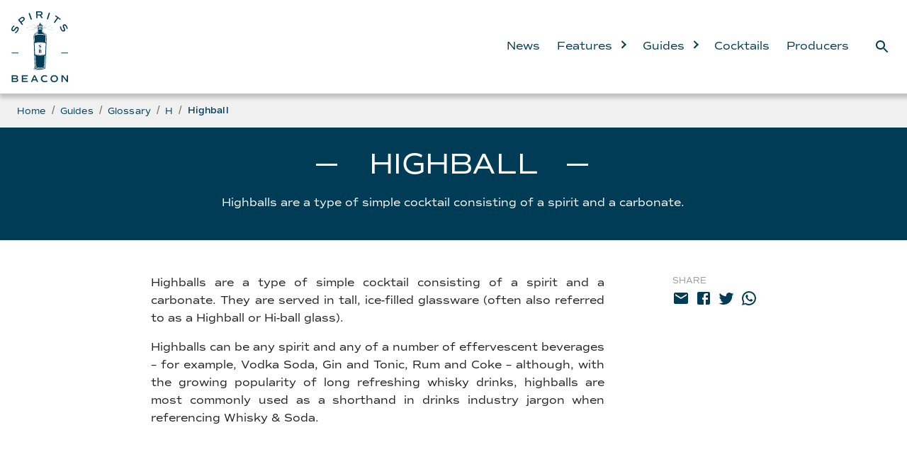

--- FILE ---
content_type: text/html; charset=utf-8
request_url: https://spiritsbeacon.com/guides/glossary/h/highball
body_size: 6012
content:
<!DOCTYPE html><html lang="en"><head><title>Glossary: Highball - Spirits Beacon</title><meta name="description" content="Highballs are a type of simple cocktail consisting of a spirit and a carbonate. "/><meta charSet="utf-8"/><meta name="viewport" content="width=device-width,initial-scale=1,shrink-to-fit=no"/><meta name="theme-color" content="#fff"/><link rel="icon" href="https://spiritsbeacon.com/favicon.svg"/><meta property="og:title" content="Glossary: Highball"/><meta property="og:description" content="Highballs are a type of simple cocktail consisting of a spirit and a carbonate. "/><meta property="og:type" content="website"/><meta property="og:image" content="share_image.png"/><meta property="og:url" content="https://spiritsbeacon.com"/><meta name="twitter:card" content="summary_large_image"/><meta name="twitter:title" content="Glossary: Highball"/><meta name="twitter:description" content="Highballs are a type of simple cocktail consisting of a spirit and a carbonate. "/><meta name="twitter:image" content="share_img.png"/><meta name="twitter:image:width" content="shareImageWidth"/><meta name="twitter:image:height" content="shareImageHeight"/><meta name="twitter:site" content="@spiritsbeacon"/><meta name="twitter:creator" content="@spiritsbeacon"/><link rel="canonical" href="/guides/glossary/h/highball"/><meta name="next-head-count" content="20"/><link rel="preconnect" href="https://use.typekit.net" crossorigin /><link rel="preload" href="/_next/static/css/6566784d677c6e12.css" as="style"/><link rel="stylesheet" href="/_next/static/css/6566784d677c6e12.css" data-n-g=""/><link rel="preload" href="/_next/static/css/dd247874a8e44665.css" as="style"/><link rel="stylesheet" href="/_next/static/css/dd247874a8e44665.css" data-n-p=""/><link rel="preload" href="/_next/static/css/954d47ed971b5851.css" as="style"/><link rel="stylesheet" href="/_next/static/css/954d47ed971b5851.css" data-n-p=""/><noscript data-n-css=""></noscript><script defer="" nomodule="" src="/_next/static/chunks/polyfills-5cd94c89d3acac5f.js"></script><script src="/_next/static/chunks/webpack-cb7634a8b6194820.js" defer=""></script><script src="/_next/static/chunks/framework-149d197030a4a702.js" defer=""></script><script src="/_next/static/chunks/main-914fbfab4f90b52f.js" defer=""></script><script src="/_next/static/chunks/pages/_app-6ee20f27d64254a6.js" defer=""></script><script src="/_next/static/chunks/29107295-1494f237b9e407ad.js" defer=""></script><script src="/_next/static/chunks/c9c6fe98-9c84d3fa1606460d.js" defer=""></script><script src="/_next/static/chunks/90-1dc8c91774e89636.js" defer=""></script><script src="/_next/static/chunks/743-4134a1e1c12b4757.js" defer=""></script><script src="/_next/static/chunks/948-3879718f41155f41.js" defer=""></script><script src="/_next/static/chunks/687-c0a6e10dfc1bd57f.js" defer=""></script><script src="/_next/static/chunks/65-106512177af5cc93.js" defer=""></script><script src="/_next/static/chunks/27-3516029c3a27ed8b.js" defer=""></script><script src="/_next/static/chunks/pages/%5Bcategory%5D/glossary/%5B...letter%5D-73717260e24e9f2e.js" defer=""></script><script src="/_next/static/-UQx7vdkToRg4geqnIEln/_buildManifest.js" defer=""></script><script src="/_next/static/-UQx7vdkToRg4geqnIEln/_ssgManifest.js" defer=""></script><script src="/_next/static/-UQx7vdkToRg4geqnIEln/_middlewareManifest.js" defer=""></script><style data-href="https://use.typekit.net/rpt7csi.css">@import url("https://p.typekit.net/p.css?s=1&k=rpt7csi&ht=tk&f=37171.37172.37173.37174.37175.37176.37177.37178.37179.37180.37181.37182.37183.37184.37185.37186&a=85813822&app=typekit&e=css");@font-face{font-family:"commuters-sans";src:url("https://use.typekit.net/af/3e9379/00000000000000003b9b246b/27/l?subset_id=2&fvd=n1&v=3") format("woff2"),url("https://use.typekit.net/af/3e9379/00000000000000003b9b246b/27/d?subset_id=2&fvd=n1&v=3") format("woff"),url("https://use.typekit.net/af/3e9379/00000000000000003b9b246b/27/a?subset_id=2&fvd=n1&v=3") format("opentype");font-display:auto;font-style:normal;font-weight:100;font-stretch:normal}@font-face{font-family:"commuters-sans";src:url("https://use.typekit.net/af/1c0695/00000000000000003b9b2467/27/l?subset_id=2&fvd=i1&v=3") format("woff2"),url("https://use.typekit.net/af/1c0695/00000000000000003b9b2467/27/d?subset_id=2&fvd=i1&v=3") format("woff"),url("https://use.typekit.net/af/1c0695/00000000000000003b9b2467/27/a?subset_id=2&fvd=i1&v=3") format("opentype");font-display:auto;font-style:italic;font-weight:100;font-stretch:normal}@font-face{font-family:"commuters-sans";src:url("https://use.typekit.net/af/b24448/00000000000000003b9b246d/27/l?subset_id=2&fvd=i2&v=3") format("woff2"),url("https://use.typekit.net/af/b24448/00000000000000003b9b246d/27/d?subset_id=2&fvd=i2&v=3") format("woff"),url("https://use.typekit.net/af/b24448/00000000000000003b9b246d/27/a?subset_id=2&fvd=i2&v=3") format("opentype");font-display:auto;font-style:italic;font-weight:200;font-stretch:normal}@font-face{font-family:"commuters-sans";src:url("https://use.typekit.net/af/3a987c/00000000000000003b9b2466/27/l?subset_id=2&fvd=n2&v=3") format("woff2"),url("https://use.typekit.net/af/3a987c/00000000000000003b9b2466/27/d?subset_id=2&fvd=n2&v=3") format("woff"),url("https://use.typekit.net/af/3a987c/00000000000000003b9b2466/27/a?subset_id=2&fvd=n2&v=3") format("opentype");font-display:auto;font-style:normal;font-weight:200;font-stretch:normal}@font-face{font-family:"commuters-sans";src:url("https://use.typekit.net/af/589dce/00000000000000003b9b2469/27/l?subset_id=2&fvd=i3&v=3") format("woff2"),url("https://use.typekit.net/af/589dce/00000000000000003b9b2469/27/d?subset_id=2&fvd=i3&v=3") format("woff"),url("https://use.typekit.net/af/589dce/00000000000000003b9b2469/27/a?subset_id=2&fvd=i3&v=3") format("opentype");font-display:auto;font-style:italic;font-weight:300;font-stretch:normal}@font-face{font-family:"commuters-sans";src:url("https://use.typekit.net/af/704cb3/00000000000000003b9b2464/27/l?subset_id=2&fvd=n3&v=3") format("woff2"),url("https://use.typekit.net/af/704cb3/00000000000000003b9b2464/27/d?subset_id=2&fvd=n3&v=3") format("woff"),url("https://use.typekit.net/af/704cb3/00000000000000003b9b2464/27/a?subset_id=2&fvd=n3&v=3") format("opentype");font-display:auto;font-style:normal;font-weight:300;font-stretch:normal}@font-face{font-family:"commuters-sans";src:url("https://use.typekit.net/af/e634aa/00000000000000003b9b2463/27/l?primer=7cdcb44be4a7db8877ffa5c0007b8dd865b3bbc383831fe2ea177f62257a9191&fvd=i4&v=3") format("woff2"),url("https://use.typekit.net/af/e634aa/00000000000000003b9b2463/27/d?primer=7cdcb44be4a7db8877ffa5c0007b8dd865b3bbc383831fe2ea177f62257a9191&fvd=i4&v=3") format("woff"),url("https://use.typekit.net/af/e634aa/00000000000000003b9b2463/27/a?primer=7cdcb44be4a7db8877ffa5c0007b8dd865b3bbc383831fe2ea177f62257a9191&fvd=i4&v=3") format("opentype");font-display:auto;font-style:italic;font-weight:400;font-stretch:normal}@font-face{font-family:"commuters-sans";src:url("https://use.typekit.net/af/1fec5e/00000000000000003b9b2472/27/l?primer=7cdcb44be4a7db8877ffa5c0007b8dd865b3bbc383831fe2ea177f62257a9191&fvd=n4&v=3") format("woff2"),url("https://use.typekit.net/af/1fec5e/00000000000000003b9b2472/27/d?primer=7cdcb44be4a7db8877ffa5c0007b8dd865b3bbc383831fe2ea177f62257a9191&fvd=n4&v=3") format("woff"),url("https://use.typekit.net/af/1fec5e/00000000000000003b9b2472/27/a?primer=7cdcb44be4a7db8877ffa5c0007b8dd865b3bbc383831fe2ea177f62257a9191&fvd=n4&v=3") format("opentype");font-display:auto;font-style:normal;font-weight:400;font-stretch:normal}@font-face{font-family:"commuters-sans";src:url("https://use.typekit.net/af/16964d/00000000000000003b9b2468/27/l?subset_id=2&fvd=i6&v=3") format("woff2"),url("https://use.typekit.net/af/16964d/00000000000000003b9b2468/27/d?subset_id=2&fvd=i6&v=3") format("woff"),url("https://use.typekit.net/af/16964d/00000000000000003b9b2468/27/a?subset_id=2&fvd=i6&v=3") format("opentype");font-display:auto;font-style:italic;font-weight:600;font-stretch:normal}@font-face{font-family:"commuters-sans";src:url("https://use.typekit.net/af/5acf10/00000000000000003b9b246e/27/l?subset_id=2&fvd=n6&v=3") format("woff2"),url("https://use.typekit.net/af/5acf10/00000000000000003b9b246e/27/d?subset_id=2&fvd=n6&v=3") format("woff"),url("https://use.typekit.net/af/5acf10/00000000000000003b9b246e/27/a?subset_id=2&fvd=n6&v=3") format("opentype");font-display:auto;font-style:normal;font-weight:600;font-stretch:normal}@font-face{font-family:"commuters-sans";src:url("https://use.typekit.net/af/f73306/00000000000000003b9b2465/27/l?primer=7cdcb44be4a7db8877ffa5c0007b8dd865b3bbc383831fe2ea177f62257a9191&fvd=i7&v=3") format("woff2"),url("https://use.typekit.net/af/f73306/00000000000000003b9b2465/27/d?primer=7cdcb44be4a7db8877ffa5c0007b8dd865b3bbc383831fe2ea177f62257a9191&fvd=i7&v=3") format("woff"),url("https://use.typekit.net/af/f73306/00000000000000003b9b2465/27/a?primer=7cdcb44be4a7db8877ffa5c0007b8dd865b3bbc383831fe2ea177f62257a9191&fvd=i7&v=3") format("opentype");font-display:auto;font-style:italic;font-weight:700;font-stretch:normal}@font-face{font-family:"commuters-sans";src:url("https://use.typekit.net/af/874d93/00000000000000003b9b246c/27/l?primer=7cdcb44be4a7db8877ffa5c0007b8dd865b3bbc383831fe2ea177f62257a9191&fvd=n7&v=3") format("woff2"),url("https://use.typekit.net/af/874d93/00000000000000003b9b246c/27/d?primer=7cdcb44be4a7db8877ffa5c0007b8dd865b3bbc383831fe2ea177f62257a9191&fvd=n7&v=3") format("woff"),url("https://use.typekit.net/af/874d93/00000000000000003b9b246c/27/a?primer=7cdcb44be4a7db8877ffa5c0007b8dd865b3bbc383831fe2ea177f62257a9191&fvd=n7&v=3") format("opentype");font-display:auto;font-style:normal;font-weight:700;font-stretch:normal}@font-face{font-family:"commuters-sans";src:url("https://use.typekit.net/af/4d3780/00000000000000003b9b246f/27/l?subset_id=2&fvd=n8&v=3") format("woff2"),url("https://use.typekit.net/af/4d3780/00000000000000003b9b246f/27/d?subset_id=2&fvd=n8&v=3") format("woff"),url("https://use.typekit.net/af/4d3780/00000000000000003b9b246f/27/a?subset_id=2&fvd=n8&v=3") format("opentype");font-display:auto;font-style:normal;font-weight:800;font-stretch:normal}@font-face{font-family:"commuters-sans";src:url("https://use.typekit.net/af/84f0fd/00000000000000003b9b246a/27/l?subset_id=2&fvd=i8&v=3") format("woff2"),url("https://use.typekit.net/af/84f0fd/00000000000000003b9b246a/27/d?subset_id=2&fvd=i8&v=3") format("woff"),url("https://use.typekit.net/af/84f0fd/00000000000000003b9b246a/27/a?subset_id=2&fvd=i8&v=3") format("opentype");font-display:auto;font-style:italic;font-weight:800;font-stretch:normal}@font-face{font-family:"commuters-sans";src:url("https://use.typekit.net/af/b7e720/00000000000000003b9b2470/27/l?subset_id=2&fvd=i9&v=3") format("woff2"),url("https://use.typekit.net/af/b7e720/00000000000000003b9b2470/27/d?subset_id=2&fvd=i9&v=3") format("woff"),url("https://use.typekit.net/af/b7e720/00000000000000003b9b2470/27/a?subset_id=2&fvd=i9&v=3") format("opentype");font-display:auto;font-style:italic;font-weight:900;font-stretch:normal}@font-face{font-family:"commuters-sans";src:url("https://use.typekit.net/af/dd3fe9/00000000000000003b9b2471/27/l?subset_id=2&fvd=n9&v=3") format("woff2"),url("https://use.typekit.net/af/dd3fe9/00000000000000003b9b2471/27/d?subset_id=2&fvd=n9&v=3") format("woff"),url("https://use.typekit.net/af/dd3fe9/00000000000000003b9b2471/27/a?subset_id=2&fvd=n9&v=3") format("opentype");font-display:auto;font-style:normal;font-weight:900;font-stretch:normal}.tk-commuters-sans{font-family:"commuters-sans",sans-serif}</style></head><body><div id="__next" data-reactroot=""><div class="navbar_navbar__1iErX"><div class="navbar_content___MOHO"><div class="navbar_logo__rzLNJ"><div class="navbar_logoContainer__AOpxB"><img src="/horizontal.svg" alt="Spirits Beacon Logo"/></div></div><div class="navbar_responsiveMenu__UyS1M"><button class="MuiButtonBase-root MuiButton-root MuiButton-text navbar_menuButton__JSJBb" tabindex="0" type="button" aria-label="Menu"><span class="MuiButton-label"><svg class="MuiSvgIcon-root" focusable="false" viewBox="0 0 24 24" aria-hidden="true"><path d="M3 18h18v-2H3v2zm0-5h18v-2H3v2zm0-7v2h18V6H3z"></path></svg></span></button><div class="navbar_menu__lmA2R"><ul class="navbar_menuList__Bw7Qj"><li class="navbar_menuListClose__KV4XB"><a><svg class="MuiSvgIcon-root" focusable="false" viewBox="0 0 24 24" aria-hidden="true"><path d="M19 6.41L17.59 5 12 10.59 6.41 5 5 6.41 10.59 12 5 17.59 6.41 19 12 13.41 17.59 19 19 17.59 13.41 12z"></path></svg></a></li><li><a href="/news">News</a></li><li><a href="/features">Features<!-- --> <span class="chevron right"></span></a><ul><li><a href="/features">All Features</a></li><li><a href="/features/interviews">Interviews</a></li><li><a href="/features/insight">Insight</a></li><li><a href="/features/reviews">Reviews</a></li></ul></li><li><a href="/guides">Guides<!-- --> <span class="chevron right"></span></a><ul><li><a href="/guides">All Guides</a></li><li><a href="/guides/spirits">Spirits</a></li><li><a href="/guides/how-tos">How-tos</a></li><li><a href="/guides/glossary">Glossary</a></li></ul></li><li><a href="/cocktails">Cocktails</a></li><li><a href="/producers">Producers</a></li></ul></div><a class="MuiButtonBase-root MuiButton-root MuiButton-text navbar_searchButton__ufSwp" tabindex="0" aria-disabled="false" aria-label="Search" href="/search"><span class="MuiButton-label"><svg class="MuiSvgIcon-root" focusable="false" viewBox="0 0 24 24" aria-hidden="true"><path d="M15.5 14h-.79l-.28-.27C15.41 12.59 16 11.11 16 9.5 16 5.91 13.09 3 9.5 3S3 5.91 3 9.5 5.91 16 9.5 16c1.61 0 3.09-.59 4.23-1.57l.27.28v.79l5 4.99L20.49 19l-4.99-5zm-6 0C7.01 14 5 11.99 5 9.5S7.01 5 9.5 5 14 7.01 14 9.5 11.99 14 9.5 14z"></path></svg></span></a></div></div></div><div class="breadcrumbs_breadcrumbs__OYH0E"><div class="MuiContainer-root MuiContainer-maxWidthLg"><div class="MuiGrid-root MuiGrid-container MuiGrid-justify-content-xs-center"><div class="MuiGrid-root MuiGrid-item MuiGrid-grid-xs-12"><nav class="MuiTypography-root MuiBreadcrumbs-root MuiTypography-body1 MuiTypography-colorTextSecondary"><ol class="MuiBreadcrumbs-ol"><li class="MuiBreadcrumbs-li"><a class="breadcrumbs_breadcrumbLink__InunC" href="/">Home</a></li><li aria-hidden="true" class="MuiBreadcrumbs-separator">/</li><li class="MuiBreadcrumbs-li"><a class="breadcrumbs_breadcrumbLink__InunC" href="/guides">Guides</a></li><li aria-hidden="true" class="MuiBreadcrumbs-separator">/</li><li class="MuiBreadcrumbs-li"><a class="breadcrumbs_breadcrumbLink__InunC" href="/guides/glossary">Glossary</a></li><li aria-hidden="true" class="MuiBreadcrumbs-separator">/</li><li class="MuiBreadcrumbs-li"><a class="breadcrumbs_breadcrumbLink__InunC" href="/guides/glossary/h">H</a></li><li aria-hidden="true" class="MuiBreadcrumbs-separator">/</li><li class="MuiBreadcrumbs-li"><p class="breadcrumbs_activeLink__UooIR">Highball</p></li></ol></nav></div></div></div></div><div class="MuiContainer-root MuiContainer-disableGutters MuiContainer-maxWidthXl"><div class="MuiGrid-root content-item_contentItem__JqPRf MuiGrid-container MuiGrid-justify-content-xs-center"><div class="MuiGrid-root MuiGrid-item MuiGrid-grid-xs-12"><div class="section-header_sectionHeader__B31N_"><h1 class="section-header_title__uIP2e">Highball</h1><div class="section-header_details__m1bvU"><p>Highballs are a type of simple cocktail consisting of a spirit and a carbonate. </p></div></div></div><div class="MuiGrid-root MuiGrid-item MuiGrid-grid-lg-1"></div><div class="MuiGrid-root MuiGrid-container MuiGrid-item MuiGrid-grid-xs-12 MuiGrid-grid-lg-9"><div class="MuiGrid-root content-item_content__IZipY MuiGrid-item MuiGrid-grid-xs-12 MuiGrid-grid-md-9 MuiGrid-grid-lg-8"><section class="tab-body_tabbody__d_c6R"><section class="body-text_bodyText__NvSG9"><div><p style="text-align:justify">Highballs are a type of simple cocktail consisting of a spirit and a carbonate. They are served in tall, ice-filled glassware (often also referred to as a Highball or Hi-ball glass). </p><p style="text-align:justify">Highballs can be any spirit and any of a number of effervescent beverages – for example, Vodka Soda, Gin and Tonic, Rum and Coke – although, with the growing popularity of long refreshing whisky drinks, highballs are most commonly used as a shorthand in drinks industry jargon when referencing Whisky &amp; Soda.</p></div></section></section></div><div class="MuiGrid-root MuiGrid-item MuiGrid-grid-lg-1"></div><div class="MuiGrid-root content-item_meta__JI1gt MuiGrid-container MuiGrid-item MuiGrid-grid-xs-12 MuiGrid-grid-md-3 MuiGrid-grid-lg-3"><div class="content-item_metaShare__yKw2r"><div class="share-box_shareBox__2dD6M"><p class="share-box_header__vdd46">Share</p><div class="share-box_icons__B_YzW"><button aria-label="email" class="react-share__ShareButton" style="background-color:transparent;border:none;padding:0;font:inherit;color:inherit;cursor:pointer"><svg class="MuiSvgIcon-root" focusable="false" viewBox="0 0 24 24" aria-hidden="true"><path d="M20 4H4c-1.1 0-1.99.9-1.99 2L2 18c0 1.1.9 2 2 2h16c1.1 0 2-.9 2-2V6c0-1.1-.9-2-2-2zm0 4l-8 5-8-5V6l8 5 8-5v2z"></path></svg></button><button aria-label="facebook" class="react-share__ShareButton" style="background-color:transparent;border:none;padding:0;font:inherit;color:inherit;cursor:pointer"><svg class="MuiSvgIcon-root" focusable="false" viewBox="0 0 24 24" aria-hidden="true"><path d="M5 3h14a2 2 0 0 1 2 2v14a2 2 0 0 1-2 2H5a2 2 0 0 1-2-2V5a2 2 0 0 1 2-2m13 2h-2.5A3.5 3.5 0 0 0 12 8.5V11h-2v3h2v7h3v-7h3v-3h-3V9a1 1 0 0 1 1-1h2V5z"></path></svg></button><button aria-label="twitter" class="react-share__ShareButton" style="background-color:transparent;border:none;padding:0;font:inherit;color:inherit;cursor:pointer"><svg class="MuiSvgIcon-root" focusable="false" viewBox="0 0 24 24" aria-hidden="true"><path d="M22.46 6c-.77.35-1.6.58-2.46.69.88-.53 1.56-1.37 1.88-2.38-.83.5-1.75.85-2.72 1.05C18.37 4.5 17.26 4 16 4c-2.35 0-4.27 1.92-4.27 4.29 0 .34.04.67.11.98C8.28 9.09 5.11 7.38 3 4.79c-.37.63-.58 1.37-.58 2.15 0 1.49.75 2.81 1.91 3.56-.71 0-1.37-.2-1.95-.5v.03c0 2.08 1.48 3.82 3.44 4.21a4.22 4.22 0 0 1-1.93.07 4.28 4.28 0 0 0 4 2.98 8.521 8.521 0 0 1-5.33 1.84c-.34 0-.68-.02-1.02-.06C3.44 20.29 5.7 21 8.12 21 16 21 20.33 14.46 20.33 8.79c0-.19 0-.37-.01-.56.84-.6 1.56-1.36 2.14-2.23z"></path></svg></button><button aria-label="whatsapp" class="react-share__ShareButton" style="background-color:transparent;border:none;padding:0;font:inherit;color:inherit;cursor:pointer"><svg class="MuiSvgIcon-root" focusable="false" viewBox="0 0 24 24" aria-hidden="true"><path d="M16.75 13.96c.25.13.41.2.46.3.06.11.04.61-.21 1.18-.2.56-1.24 1.1-1.7 1.12-.46.02-.47.36-2.96-.73-2.49-1.09-3.99-3.75-4.11-3.92-.12-.17-.96-1.38-.92-2.61.05-1.22.69-1.8.95-2.04.24-.26.51-.29.68-.26h.47c.15 0 .36-.06.55.45l.69 1.87c.06.13.1.28.01.44l-.27.41-.39.42c-.12.12-.26.25-.12.5.12.26.62 1.09 1.32 1.78.91.88 1.71 1.17 1.95 1.3.24.14.39.12.54-.04l.81-.94c.19-.25.35-.19.58-.11l1.67.88M12 2a10 10 0 0 1 10 10 10 10 0 0 1-10 10c-1.97 0-3.8-.57-5.35-1.55L2 22l1.55-4.65A9.969 9.969 0 0 1 2 12 10 10 0 0 1 12 2m0 2a8 8 0 0 0-8 8c0 1.72.54 3.31 1.46 4.61L4.5 19.5l2.89-.96A7.95 7.95 0 0 0 12 20a8 8 0 0 0 8-8 8 8 0 0 0-8-8z"></path></svg></button></div></div></div></div></div></div></div><footer><section class="newsletter_newsletter__ZBnrW"><div class="MuiContainer-root MuiContainer-maxWidthLg"><div class="MuiGrid-root MuiGrid-container MuiGrid-justify-content-xs-center"><div class="MuiGrid-root MuiGrid-item MuiGrid-grid-xs-12 MuiGrid-grid-md-4 MuiGrid-grid-lg-5"><div>Sign up to our newsletter for the latest content:</div></div><div class="MuiGrid-root MuiGrid-item MuiGrid-grid-xs-12 MuiGrid-grid-md-8 MuiGrid-grid-lg-7"><form class="newsletter_form__SS16L"><div class="newsletter_inputCombo__eVkfl"><input type="email" aria-label="email" aria-required="true" data-inputmask="" name="email" placeholder="name@email.com" autoComplete="email"/><button type="submit">Subscribe</button></div></form></div></div></div></section><section class="footer_footer__CKQ67"><div class="MuiContainer-root MuiContainer-maxWidthLg"><div class="MuiGrid-root MuiGrid-container MuiGrid-justify-content-xs-center"><div class="MuiGrid-root MuiGrid-item MuiGrid-grid-xs-12 MuiGrid-grid-sm-2"><div class="footer_logo__B8Hm_"><img src="/full-logo-white.svg" alt="Spirits Beacon Logo"/></div></div><div class="MuiGrid-root footer_siteLinks__owL4v MuiGrid-item MuiGrid-grid-xs-12 MuiGrid-grid-sm-10 MuiGrid-grid-md-7 MuiGrid-grid-lg-5"><ul><li><a href="/news">News</a></li><li><a href="/features">Features</a></li><li><a href="/guides">Guides</a></li><li><a href="/guides/glossary">Glossary</a></li><li><a href="/cocktails">Cocktails</a></li><li><a href="/producers">Producers</a></li><li><a href="/search">Search</a></li><li><a href="/about-us">About Us</a></li><li><a href="/contact-us">Contact</a></li><li><a href="/privacy-policy">Privacy</a></li><li><a href="/terms-and-conditions">Terms &amp; Conditions</a></li><li><a href="https://twitter.com/spiritsbeacon"><svg class="MuiSvgIcon-root" focusable="false" viewBox="0 0 24 24" aria-hidden="true" alt="Twitter"><path d="M22.46 6c-.77.35-1.6.58-2.46.69.88-.53 1.56-1.37 1.88-2.38-.83.5-1.75.85-2.72 1.05C18.37 4.5 17.26 4 16 4c-2.35 0-4.27 1.92-4.27 4.29 0 .34.04.67.11.98C8.28 9.09 5.11 7.38 3 4.79c-.37.63-.58 1.37-.58 2.15 0 1.49.75 2.81 1.91 3.56-.71 0-1.37-.2-1.95-.5v.03c0 2.08 1.48 3.82 3.44 4.21a4.22 4.22 0 0 1-1.93.07 4.28 4.28 0 0 0 4 2.98 8.521 8.521 0 0 1-5.33 1.84c-.34 0-.68-.02-1.02-.06C3.44 20.29 5.7 21 8.12 21 16 21 20.33 14.46 20.33 8.79c0-.19 0-.37-.01-.56.84-.6 1.56-1.36 2.14-2.23z"></path></svg></a> <a href="https://facebook.com/spiritsbeacon"><svg class="MuiSvgIcon-root" focusable="false" viewBox="0 0 24 24" aria-hidden="true" alt="Facebook"><path d="M5 3h14a2 2 0 0 1 2 2v14a2 2 0 0 1-2 2H5a2 2 0 0 1-2-2V5a2 2 0 0 1 2-2m13 2h-2.5A3.5 3.5 0 0 0 12 8.5V11h-2v3h2v7h3v-7h3v-3h-3V9a1 1 0 0 1 1-1h2V5z"></path></svg></a> <a href="https://instagram.com/spiritsbeacon"><svg class="MuiSvgIcon-root" focusable="false" viewBox="0 0 24 24" aria-hidden="true" alt="Instragram"><path d="M7.8 2h8.4C19.4 2 22 4.6 22 7.8v8.4a5.8 5.8 0 0 1-5.8 5.8H7.8C4.6 22 2 19.4 2 16.2V7.8A5.8 5.8 0 0 1 7.8 2m-.2 2A3.6 3.6 0 0 0 4 7.6v8.8C4 18.39 5.61 20 7.6 20h8.8a3.6 3.6 0 0 0 3.6-3.6V7.6C20 5.61 18.39 4 16.4 4H7.6m9.65 1.5a1.25 1.25 0 0 1 1.25 1.25A1.25 1.25 0 0 1 17.25 8 1.25 1.25 0 0 1 16 6.75a1.25 1.25 0 0 1 1.25-1.25M12 7a5 5 0 0 1 5 5 5 5 0 0 1-5 5 5 5 0 0 1-5-5 5 5 0 0 1 5-5m0 2a3 3 0 0 0-3 3 3 3 0 0 0 3 3 3 3 0 0 0 3-3 3 3 0 0 0-3-3z"></path></svg></a></li></ul></div><div class="MuiGrid-root footer_actions__j1Jrl MuiGrid-item MuiGrid-grid-xs-12 MuiGrid-grid-sm-12 MuiGrid-grid-md-3 MuiGrid-grid-lg-5"><div><a href="https://spiritskiosk.com/?utm_source=spiritsbeacon&amp;utm_medium=referral&amp;utm_campaign=footer" class="footer_kiosk__slrqa" target="kiosk"><img src="/spirits-kiosk/full-logo-white.svg" alt="Spirits Kiosk" title="Spirits Kiosk"/><span class="footer_label___r2Cd">Buy Spirits</span><span class="chevron right bold"></span></a><a href="https://spiritssociety.com/?utm_source=spiritsbeacon&amp;utm_medium=referral&amp;utm_campaign=footer" class="footer_society__JbrpI" target="society"><img src="/spirits-society/full-logo-white.svg" alt="Spirits Society" title="Spirits Society"/><span class="footer_label___r2Cd">Tastings and events</span><span class="chevron right bold"></span></a></div></div><div class="MuiGrid-root footer_copyright__J4r4F MuiGrid-item MuiGrid-grid-lg-12">© Enotria Winecellars Ltd T/A Spirits Beacon. Regd. in England 01071904.<!-- --> </div></div></div></section></footer></div><script id="__NEXT_DATA__" type="application/json">{"props":{"pageProps":{"nav":{"name":"Main Navbar","slug":"main-navbar","logo":null,"items":[{"__typename":"ComponentNavbarNavItem","name":"News","route":"news","order":1,"visible":true,"single_type":false,"filter_type":false,"category":{"name":"News","slug":"news"},"children":[]},{"__typename":"ComponentNavbarNavItem","name":"Features","route":"features","order":2,"visible":true,"single_type":false,"filter_type":false,"category":{"name":"Features","slug":"features"},"children":[{"name":"All Features","route":" ","order":null,"visible":true,"single_type":false,"filter_type":false,"subcategory":null},{"name":"Interviews","route":"interviews","order":1,"visible":true,"single_type":false,"filter_type":false,"subcategory":{"name":"Interviews","slug":"interviews"}},{"name":"Insight","route":"insight","order":2,"visible":true,"single_type":false,"filter_type":false,"subcategory":{"name":"Insight","slug":"insight"}},{"name":"Reviews","route":"reviews","order":4,"visible":false,"single_type":false,"filter_type":false,"subcategory":{"name":"Reviews","slug":"reviews"}}]},{"__typename":"ComponentNavbarNavItem","name":"Guides","route":"guides","order":3,"visible":true,"single_type":false,"filter_type":false,"category":{"name":"Guides","slug":"guides"},"children":[{"name":"All Guides","route":" ","order":null,"visible":true,"single_type":false,"filter_type":false,"subcategory":null},{"name":"Spirits","route":"spirits","order":1,"visible":true,"single_type":false,"filter_type":false,"subcategory":{"name":"Spirits","slug":"spirits"}},{"name":"How-tos","route":"how-tos","order":2,"visible":true,"single_type":false,"filter_type":false,"subcategory":{"name":"How-tos","slug":"how-tos"}},{"name":"Glossary","route":"glossary","order":3,"visible":true,"single_type":false,"filter_type":false,"subcategory":{"name":"Glossary","slug":"glossary"}}]},{"__typename":"ComponentNavbarNavItem","name":"Cocktails","route":"cocktails","order":4,"visible":true,"single_type":false,"filter_type":false,"category":{"name":"Cocktails","slug":"cocktails"},"children":[]},{"__typename":"ComponentNavbarNavItem","name":"Producers","route":"producers","order":5,"visible":true,"single_type":false,"filter_type":false,"category":{"name":"Producers","slug":"producers"},"children":[]}]},"letter":"h","footerNav":null,"content":{"title":"Highball","slug":"highball","subtitle":"Highballs are a type of simple cocktail consisting of a spirit and a carbonate. ","intro":null,"image":null,"publish":null,"show_date":false,"type":{"name":"Glossary","slug":"glossary"},"author":null,"subcategory":{"name":"Glossary","slug":"glossary","category":{"name":"Guides","slug":"guides"}},"seo":[],"tab_1":[{"__typename":"ComponentContentBody","title":null,"text":"\u003cp style=\"text-align:justify;\"\u003eHighballs are a type of simple cocktail consisting of a spirit and a carbonate. They are served in tall, ice-filled glassware (often also referred to as a Highball or Hi-ball glass).\u0026nbsp;\u003c/p\u003e\u003cp style=\"text-align:justify;\"\u003eHighballs can be any spirit and any of a number of effervescent beverages – for example, Vodka Soda, Gin and Tonic, Rum and Coke – although, with the growing popularity of long refreshing whisky drinks, highballs are most commonly used as a shorthand in drinks industry jargon when referencing Whisky \u0026amp; Soda.\u003c/p\u003e"}],"tab_2":[],"tab_3":[],"tab_4":[],"tab_5":[],"producer":null,"products":[]},"tabs":[[{"__typename":"ComponentContentBody","title":null,"text":"\u003cp style=\"text-align:justify;\"\u003eHighballs are a type of simple cocktail consisting of a spirit and a carbonate. They are served in tall, ice-filled glassware (often also referred to as a Highball or Hi-ball glass).\u0026nbsp;\u003c/p\u003e\u003cp style=\"text-align:justify;\"\u003eHighballs can be any spirit and any of a number of effervescent beverages – for example, Vodka Soda, Gin and Tonic, Rum and Coke – although, with the growing popularity of long refreshing whisky drinks, highballs are most commonly used as a shorthand in drinks industry jargon when referencing Whisky \u0026amp; Soda.\u003c/p\u003e"}]],"newsletter":{"caption":"Sign up to our newsletter for the latest content:"},"slug":"highball","canonicalUrl":"/guides/glossary/h/highball"},"__N_SSG":true},"page":"/[category]/glossary/[...letter]","query":{"category":"guides","letter":["h","highball"]},"buildId":"-UQx7vdkToRg4geqnIEln","isFallback":false,"gsp":true,"scriptLoader":[]}</script></body></html>

--- FILE ---
content_type: text/css; charset=utf-8
request_url: https://spiritsbeacon.com/_next/static/css/954d47ed971b5851.css
body_size: 2450
content:
.section-header_sectionHeader__B31N_{text-align:center;padding:1.5em 0;margin:0 0 2em;background-color:#003c55;width:100%}.section-header_sectionHeader__B31N_ .section-header_title__uIP2e{position:relative;color:#fff;display:inline-block;text-transform:uppercase;text-align:center;margin:0}@media only screen and (max-width:599px){.section-header_sectionHeader__B31N_ .section-header_title__uIP2e{font-size:1.5em}}.section-header_sectionHeader__B31N_ .section-header_title__uIP2e:before{content:" ";position:absolute;top:50%;left:-1.8em;width:30px;height:3px;background-color:#fff}.section-header_sectionHeader__B31N_ .section-header_title__uIP2e:after{content:" ";position:absolute;top:50%;right:-1.7em;width:30px;height:3px;background-color:#fff}.section-header_sectionHeader__B31N_ .section-header_details__m1bvU{margin:0 auto;width:66.666667%}.section-header_sectionHeader__B31N_ .section-header_details__m1bvU p{color:#fff}.fullwidth-slider_fullwidthSlider__MPnPX{display:block;position:relative;margin:1em -1em;padding:1em 2em;min-height:100px;clear:both;background-color:#f0f0f0}@media only screen and (min-width:1280px){.fullwidth-slider_fullwidthSlider__MPnPX{margin:1em -3em;padding:1em 3em}}.fullwidth-slider_fullwidthSlider__MPnPX .fullwidth-slider_content__GbNVr h3{color:#003c55;margin:0 0 .5em}.fullwidth-slider_fullwidthSlider__MPnPX .fullwidth-slider_content__GbNVr .fullwidth-slider_gallery__M8GKJ{display:block;box-sizing:border-box;overflow:hidden}.fullwidth-slider_fullwidthSlider__MPnPX .fullwidth-slider_content__GbNVr .fullwidth-slider_gallery__M8GKJ .fullwidth-slider_slider__z4Ffv{padding:0}.fullwidth-slider_fullwidthSlider__MPnPX .fullwidth-slider_content__GbNVr .fullwidth-slider_gallery__M8GKJ .fullwidth-slider_slider__z4Ffv .fullwidth-slider_slide__v691r{padding-right:1em}.fullwidth-slider_fullwidthSlider__MPnPX .fullwidth-slider_content__GbNVr .fullwidth-slider_gallery__M8GKJ .fullwidth-slider_slider__z4Ffv .fullwidth-slider_slide__v691r figure{position:relative;display:block;width:100%;height:0;padding:0 0 100%;overflow:hidden;margin:0;outline:none;background-color:transparent}.fullwidth-slider_fullwidthSlider__MPnPX .fullwidth-slider_content__GbNVr .fullwidth-slider_gallery__M8GKJ .fullwidth-slider_slider__z4Ffv .fullwidth-slider_slide__v691r figure img{display:block;position:absolute;top:0;right:0;bottom:0;left:0;margin:auto;height:auto;width:auto;max-width:100%;max-height:100%}.fullwidth-slider_fullwidthSlider__MPnPX .fullwidth-slider_content__GbNVr .fullwidth-slider_gallery__M8GKJ .fullwidth-slider_slider__z4Ffv .fullwidth-slider_slide__v691r .fullwidth-slider_caption__ez0bV{font-size:.9em;margin:.3em 0 0;color:#003c55}.fullwidth-slider_fullwidthSlider__MPnPX .fullwidth-slider_content__GbNVr .fullwidth-slider_gallery__M8GKJ .fullwidth-slider_controls__tLWZx{position:absolute;display:grid;grid-auto-flow:column;justify-content:space-between;left:0;top:50%;width:100%;height:100%;transform:translateY(-50%);z-index:2;padding:.25em}@media only screen and (min-width:1280px){.fullwidth-slider_fullwidthSlider__MPnPX .fullwidth-slider_content__GbNVr .fullwidth-slider_gallery__M8GKJ .fullwidth-slider_controls__tLWZx{padding:.5em}}.fullwidth-slider_fullwidthSlider__MPnPX .fullwidth-slider_content__GbNVr .fullwidth-slider_gallery__M8GKJ .fullwidth-slider_controls__tLWZx button{background-color:transparent;border:0;outline:none;color:#003c55;height:100%}.blockquote_blockquote__KWaPR{position:relative;color:#fff;margin:1em 0 1em -33%;padding:1.8em 10% 1.8em 33%;font-size:1.5em;z-index:2;min-height:180px;overflow:hidden;clear:both}.blockquote_blockquote__KWaPR blockquote{display:grid;align-items:center;margin:1em 0}.blockquote_blockquote__KWaPR .blockquote_background__Vrs03{display:block;position:absolute;width:110%;height:100%;top:0;left:-15%;z-index:-1;transform:skewX(10deg);background-color:#003c55}.blockquote_blockquote__KWaPR .blockquote_background__Vrs03 img{position:absolute;top:50%;left:20%;height:auto;width:50px;opacity:15%;transform:translateY(-50%) skewX(-10deg)}.collapsible_collapsible__28Af6{margin:2em 0;clear:both}.collapsible_collapsible__28Af6 .collapsible_accordion__vBl7I{margin-bottom:.5em;border-radius:0!important;border:3px solid #003c55;transition:all .3s ease-in-out}.collapsible_collapsible__28Af6 .collapsible_accordion__vBl7I .collapsible_header__JJilX{margin:-1px;min-height:0}.collapsible_collapsible__28Af6 .collapsible_accordion__vBl7I .collapsible_header__JJilX>div{margin:.5em 0}.collapsible_collapsible__28Af6 .collapsible_accordion__vBl7I .collapsible_title__4IWoC{margin:0;color:#003c55;font-size:1.2rem}.collapsible_collapsible__28Af6 .collapsible_accordion__vBl7I .collapsible_title__4IWoC:before{display:inline-block;content:" ";width:2em;margin:-.5em 1em .2em 0;border-bottom:3px solid #339191;color:#339191}.collapsible_collapsible__28Af6 .collapsible_accordion__vBl7I .collapsible_content__87R6E{color:#003c55;font-weight:400;font-size:1rem;padding:1em 2em}.body-text_bodyText__NvSG9{color:#232323;clear:both;text-align:justify}.body-text_bodyText__NvSG9 h2{clear:both}.body-text_bodyText__NvSG9 p{font-size:1rem;font-weight:400;color:#232323;padding:0}.body-text_bodyText__NvSG9 p:empty{display:none}.body-text_bodyText__NvSG9 a{color:#339191}.body-text_bodyText__NvSG9 figure{display:block;width:100%;height:auto;margin:2em 0}.body-text_bodyText__NvSG9 figure img{width:100%;max-width:100%;height:auto}.body-text_bodyText__NvSG9 figure figcaption{font-size:.7em;color:#9a9a9a;font-weight:400}.body-text_bodyText__NvSG9 table{font-size:1rem;width:100%;margin:2em 0;border-collapse:collapse}.body-text_bodyText__NvSG9 table thead tr{border-bottom:1px solid #339191}.body-text_bodyText__NvSG9 table thead tr th{font-weight:600;padding:.8em;text-align:center;color:#339191}.body-text_bodyText__NvSG9 table thead tr th:first-child{text-align:left;padding-left:1.8em}.body-text_bodyText__NvSG9 table tbody tr td{color:#003c55;padding:.8em;text-align:center}.body-text_bodyText__NvSG9 table tbody tr td:first-child{text-align:left;padding-left:1.8em}.body-text_bodyText__NvSG9 table tbody tr:nth-child(2n){background-color:#003c55}.body-text_bodyText__NvSG9 table tbody tr:nth-child(2n) td{color:#fff}.body-text_bodyText__NvSG9 table tbody tr:hover{background-color:#f0f0f0}.body-text_bodyText__NvSG9 table tbody tr:hover td{color:#003c55}.body-text_bodyText__NvSG9 table tbody tr:hover:nth-child(2n){background-color:#006088}.body-text_bodyText__NvSG9 table tbody tr:hover:nth-child(2n) td{color:#fff}.body-text_bodyText__NvSG9 blockquote{padding:0 0 0 2em;font-style:italic;font-size:1.1em;border-left:4px solid #f0f0f0}.body-text_bodyText__NvSG9 blockquote p{margin:0;padding:1em 0}.body-text_bodyText__NvSG9 ol,.body-text_bodyText__NvSG9 ul{font-size:1.1em;font-weight:400}.body-text_bodyText__NvSG9 ol li,.body-text_bodyText__NvSG9 ul li{margin-bottom:.8em}.body-text_bodyText__NvSG9 h3{color:#003c55;font-size:1.2rem;font-weight:600;text-transform:uppercase;margin-top:1em}.recipe-box_recipeBox__XinAo{display:block;clear:both;color:#003c55;background-color:#f8f8f8;margin:1.5em 0}.recipe-box_recipeBox__XinAo .recipe-box_header__hpotY{color:#fff;font-weight:600;padding:1em;background-color:#003c55}.recipe-box_recipeBox__XinAo .recipe-box_body__pD1eO{display:grid;grid-gap:1em;grid-template-columns:repeat(2,1fr);padding:1em}.recipe-box_recipeBox__XinAo .recipe-box_body__pD1eO a{color:#339191}.recipe-box_recipeBox__XinAo .recipe-box_body__pD1eO .recipe-box_ingredients__l65JW ul{margin:0;padding:0;list-style-type:none}.recipe-box_recipeBox__XinAo .recipe-box_body__pD1eO .recipe-box_ingredients__l65JW ul li{margin-bottom:.5em}.recipe-box_recipeBox__XinAo .recipe-box_body__pD1eO .recipe-box_ingredients__l65JW ul li em{font-size:.8em}.recipe-box_recipeBox__XinAo .recipe-box_body__pD1eO .recipe-box_ingredients__l65JW:before{display:block;content:"Ingredients";color:#339191;font-size:1.25em;margin-bottom:1em}.recipe-box_recipeBox__XinAo .recipe-box_body__pD1eO .recipe-box_instructions__1GWl2 ol{padding:0;list-style-position:inside}.recipe-box_recipeBox__XinAo .recipe-box_body__pD1eO .recipe-box_instructions__1GWl2 ol li{margin-bottom:.8em}.recipe-box_recipeBox__XinAo .recipe-box_body__pD1eO .recipe-box_instructions__1GWl2:before{display:block;content:"Directions";color:#339191;font-size:1.25em;margin-bottom:1em}.fullwidth-twin-images_fullwidthTwinImages__QKncM{clear:both}.fullwidth-twin-images_fullwidthTwinImages__QKncM .fullwidth-twin-images_title__0l2Dm{color:#003c55;text-transform:uppercase}.fullwidth-twin-images_fullwidthTwinImages__QKncM .fullwidth-twin-images_elements__iIJ67{display:grid;grid-auto-flow:column;grid-template-columns:repeat(2,1fr);grid-gap:1em}.fullwidth-twin-images_fullwidthTwinImages__QKncM .fullwidth-twin-images_elements__iIJ67 .fullwidth-twin-images_image__ndfl4 figure{position:relative;display:block;width:100%;height:0;padding:0 0 100%;overflow:hidden;margin:0}.fullwidth-twin-images_fullwidthTwinImages__QKncM .fullwidth-twin-images_elements__iIJ67 .fullwidth-twin-images_image__ndfl4 figure img{display:block;position:absolute;top:0;right:0;bottom:0;left:0;margin:auto;height:100%;width:auto;max-width:none;left:50%;transform:translateX(-50%)}.fullwidth-twin-images_fullwidthTwinImages__QKncM .fullwidth-twin-images_elements__iIJ67 .fullwidth-twin-images_image__ndfl4 .fullwidth-twin-images_caption__pE3ud{font-size:.8em;color:#9a9a9a}.tab-title_tabTitle__aKlQN{clear:both}.tab-title_tabTitle__aKlQN h2{font-size:1.75em;font-weight:600}.producer_producerBox__KkKsL{display:block;clear:both;color:#003c55;background-color:#f8f8f8;margin:1.5em 0}.producer_producerBox__KkKsL .producer_header__lGCSL{color:#fff;font-weight:600;padding:1em;background-color:#003c55}.producer_producerBox__KkKsL .producer_body__eTY3x{display:grid;grid-gap:2em;grid-template-columns:repeat(1,1fr);padding:1em}@media only screen and (min-width:960px){.producer_producerBox__KkKsL .producer_body__eTY3x{grid-template-columns:repeat(2,1fr);padding:2em}}.producer_producerBox__KkKsL .producer_body__eTY3x .producer_geography__sfa8q .producer_address__zI4Ra{margin-bottom:1em;padding-left:calc(24px + .5em);position:relative}.producer_producerBox__KkKsL .producer_body__eTY3x .producer_geography__sfa8q .producer_address__zI4Ra .producer_addressIcon__nnD3Q{position:absolute;left:0}.producer_producerBox__KkKsL .producer_body__eTY3x .producer_geography__sfa8q .producer_map__ESOkx{position:relative;display:block;width:100%;height:0;padding:0 0 100%;overflow:hidden}.producer_producerBox__KkKsL .producer_body__eTY3x .producer_geography__sfa8q .producer_map__ESOkx img{display:block;position:absolute;top:0;right:0;bottom:0;left:0;margin:auto;height:auto;width:auto;max-width:100%;max-height:100%}.producer_producerBox__KkKsL .producer_body__eTY3x .producer_facts__ZkFKC ul{list-style-type:none;padding:0;margin:0}.producer_producerBox__KkKsL .producer_body__eTY3x .producer_facts__ZkFKC ul li{margin-bottom:1em}.producer_producerBox__KkKsL .producer_body__eTY3x .producer_facts__ZkFKC ul li .producer_factsIcon__gGXv4{padding:0;vertical-align:bottom;margin:0 .5em 0 0}.glossary-block_glossaryBlock__IeQLK{margin:0 0 2em}.glossary-block_glossaryBlock__IeQLK .glossary-block_title__JyCBd{margin:0 0 .5em}.glossary-block_glossaryBlock__IeQLK .glossary-block_title__JyCBd a{color:#004b64;text-decoration:none}.glossary-block_glossaryBlock__IeQLK .glossary-block_title__JyCBd a:hover{text-decoration:underline}.glossary-block_glossaryBlock__IeQLK .glossary-block_subtitle__4E_Vo{margin:0 0 1em}.glossary-block_glossaryBlock__IeQLK .glossary-block_subtitle__4E_Vo a{color:#003c55}.letter-slider_letterSlider__0ARB0{position:relative;padding:1em 2em;margin:0 0 2em}.letter-slider_letterSlider__0ARB0 .letter-slider_slide__s77k_{text-align:center;text-transform:uppercase;outline:none;color:#003c55}.letter-slider_letterSlider__0ARB0 .letter-slider_slide__s77k_.letter-slider_active__VvZoE{border-bottom:3px solid #339191}.letter-slider_letterSlider__0ARB0 .letter-slider_slide__s77k_ a{color:#003c55;text-decoration:none;font-weight:700}.letter-slider_letterSlider__0ARB0 .letter-slider_sliderNav__mBdzk{position:absolute;top:50%;border:0;outline:none;cursor:pointer;background-color:transparent;transform:translateY(-50%)}.letter-slider_letterSlider__0ARB0 .letter-slider_sliderNav__mBdzk.letter-slider_left__jxNBG{left:0}.letter-slider_letterSlider__0ARB0 .letter-slider_sliderNav__mBdzk.letter-slider_right__97cau{right:0}.share-box_shareBox__2dD6M{margin:0 0 1em;color:#003c55}.share-box_shareBox__2dD6M .share-box_header__vdd46{font-size:.75em;text-transform:uppercase;color:#9a9a9a;margin:0 0 .25em}@media only screen and (max-width:599px){.share-box_shareBox__2dD6M .share-box_header__vdd46{display:none}}.share-box_shareBox__2dD6M .share-box_icons__B_YzW a{outline:none;display:inline-block;margin:0 .5em 0 0;color:#003c55}.share-box_shareBox__2dD6M .share-box_icons__B_YzW button{color:#003c55;outline:none;margin:0 .5em 0 0}.content-item_contentItem__JqPRf{margin:0}.content-item_contentItem__JqPRf .content-item_meta__JI1gt{padding:0 1em;height:auto;align-content:flex-start}.content-item_contentItem__JqPRf .content-item_meta__JI1gt .content-item_metaShare__yKw2r{width:100%}@media only screen and (min-width:960px){.content-item_contentItem__JqPRf .content-item_meta__JI1gt .content-item_metaShare__yKw2r{position:sticky;top:calc(30px + 2em - 1px);padding-top:1em}}.content-item_contentItem__JqPRf .content-item_content__IZipY{padding:0 1em;margin-bottom:1em}@media only screen and (min-width:1280px){.content-item_contentItem__JqPRf .content-item_content__IZipY{padding:0}}.tab-body_tabbody__d_c6R .tab-body_tabsbar__8zW6w{margin:0 0 2em}.loading_loading__KUMld{display:inline-block;position:relative;width:100%;margin:3em auto;text-align:center}.loading_loading__KUMld p{color:#339191}

--- FILE ---
content_type: text/css; charset=utf-8
request_url: https://spiritsbeacon.com/_next/static/css/dd247874a8e44665.css
body_size: 2181
content:
.navbar_navbar__1iErX,.navbar_navbarScrolled__GuwSm{display:block;position:fixed;box-sizing:content-box;top:0;left:0;height:70px;width:100%;z-index:1000;color:#003c55;background-color:#fff;box-shadow:0 5px 6px 1px rgba(0,0,0,.2);transition:all .3s;padding:1em}@media only screen and (min-width:960px){.navbar_navbar__1iErX,.navbar_navbarScrolled__GuwSm{height:100px}}.navbar_navbar__1iErX a,.navbar_navbarScrolled__GuwSm a{text-decoration:none}.navbar_navbar__1iErX a:hover,.navbar_navbarScrolled__GuwSm a:hover{font-weight:400}.navbar_navbarScrolled__GuwSm{height:30px;transition:all .3s}.navbar_navbarScrolled__GuwSm .navbar_content___MOHO{height:30px!important}@media only screen and (min-width:960px){.navbar_navbarScrolled__GuwSm .navbar_content___MOHO{height:30px!important}}.navbar_navbarScrolled__GuwSm .navbar_content___MOHO .navbar_logo__rzLNJ .navbar_logoContainer__AOpxB{transition:opacity .3s;opacity:1!important}.navbar_navbar__1iErX .navbar_content___MOHO,.navbar_navbarScrolled__GuwSm .navbar_content___MOHO{display:grid;grid-auto-flow:column;grid-auto-columns:2fr 4fr;margin:0 auto;width:100%;padding-right:calc(2 * 1em);max-height:100%;height:70px;max-width:1280px;align-content:center;justify-items:stretch;align-items:center;transition:all .3s}@media only screen and (min-width:960px){.navbar_navbar__1iErX .navbar_content___MOHO,.navbar_navbarScrolled__GuwSm .navbar_content___MOHO{height:100px}}.navbar_navbar__1iErX .navbar_content___MOHO .navbar_logo__rzLNJ,.navbar_navbarScrolled__GuwSm .navbar_content___MOHO .navbar_logo__rzLNJ{min-height:0;height:inherit;max-height:100%;width:100%;background:url(/full-logo-blue.svg) no-repeat 0}.navbar_navbar__1iErX .navbar_content___MOHO .navbar_logo__rzLNJ .navbar_logoContainer__AOpxB,.navbar_navbarScrolled__GuwSm .navbar_content___MOHO .navbar_logo__rzLNJ .navbar_logoContainer__AOpxB{background:#fff;min-height:0;height:inherit;max-height:100%;width:100%;opacity:0;transition:opacity .3s}.navbar_navbar__1iErX .navbar_content___MOHO .navbar_logo__rzLNJ .navbar_logoContainer__AOpxB img,.navbar_navbarScrolled__GuwSm .navbar_content___MOHO .navbar_logo__rzLNJ .navbar_logoContainer__AOpxB img{max-height:100%;height:inherit;width:auto;max-width:126px}.navbar_navbar__1iErX .navbar_content___MOHO .navbar_responsiveMenu__UyS1M,.navbar_navbarScrolled__GuwSm .navbar_content___MOHO .navbar_responsiveMenu__UyS1M{box-sizing:border-box;text-align:right}.navbar_navbar__1iErX .navbar_content___MOHO .navbar_responsiveMenu__UyS1M .navbar_menuButton__JSJBb,.navbar_navbar__1iErX .navbar_content___MOHO .navbar_responsiveMenu__UyS1M .navbar_searchButton__ufSwp,.navbar_navbarScrolled__GuwSm .navbar_content___MOHO .navbar_responsiveMenu__UyS1M .navbar_menuButton__JSJBb,.navbar_navbarScrolled__GuwSm .navbar_content___MOHO .navbar_responsiveMenu__UyS1M .navbar_searchButton__ufSwp{color:#003c55;padding:.5em;min-width:0;border-radius:0}@media only screen and (min-width:960px){.navbar_navbar__1iErX .navbar_content___MOHO .navbar_responsiveMenu__UyS1M .navbar_menuButton__JSJBb,.navbar_navbarScrolled__GuwSm .navbar_content___MOHO .navbar_responsiveMenu__UyS1M .navbar_menuButton__JSJBb{display:none}.navbar_navbar__1iErX .navbar_content___MOHO .navbar_responsiveMenu__UyS1M .navbar_searchButton__ufSwp,.navbar_navbarScrolled__GuwSm .navbar_content___MOHO .navbar_responsiveMenu__UyS1M .navbar_searchButton__ufSwp{margin-left:2em}}.navbar_navbar__1iErX .navbar_content___MOHO .navbar_responsiveMenu__UyS1M .navbar_menu__lmA2R,.navbar_navbar__1iErX .navbar_content___MOHO .navbar_responsiveMenu__UyS1M .navbar_menuOpen__z_0ud,.navbar_navbarScrolled__GuwSm .navbar_content___MOHO .navbar_responsiveMenu__UyS1M .navbar_menu__lmA2R,.navbar_navbarScrolled__GuwSm .navbar_content___MOHO .navbar_responsiveMenu__UyS1M .navbar_menuOpen__z_0ud{position:absolute;top:0;right:-70vw;width:70vw;min-width:70vw;min-height:100vh;z-index:2000;color:#003c55;background-color:#fff;box-shadow:0 1px 2em 5px rgba(0,0,0,.2);text-align:left;transition:right .3s}.navbar_navbar__1iErX .navbar_content___MOHO .navbar_responsiveMenu__UyS1M .navbar_menu__lmA2R .navbar_menuList__Bw7Qj,.navbar_navbar__1iErX .navbar_content___MOHO .navbar_responsiveMenu__UyS1M .navbar_menuOpen__z_0ud .navbar_menuList__Bw7Qj,.navbar_navbarScrolled__GuwSm .navbar_content___MOHO .navbar_responsiveMenu__UyS1M .navbar_menu__lmA2R .navbar_menuList__Bw7Qj,.navbar_navbarScrolled__GuwSm .navbar_content___MOHO .navbar_responsiveMenu__UyS1M .navbar_menuOpen__z_0ud .navbar_menuList__Bw7Qj{display:block;padding:.5em 0;margin:0;list-style-type:none}.navbar_navbar__1iErX .navbar_content___MOHO .navbar_responsiveMenu__UyS1M .navbar_menu__lmA2R .navbar_menuList__Bw7Qj li,.navbar_navbar__1iErX .navbar_content___MOHO .navbar_responsiveMenu__UyS1M .navbar_menuOpen__z_0ud .navbar_menuList__Bw7Qj li,.navbar_navbarScrolled__GuwSm .navbar_content___MOHO .navbar_responsiveMenu__UyS1M .navbar_menu__lmA2R .navbar_menuList__Bw7Qj li,.navbar_navbarScrolled__GuwSm .navbar_content___MOHO .navbar_responsiveMenu__UyS1M .navbar_menuOpen__z_0ud .navbar_menuList__Bw7Qj li{font-size:1em;display:block;position:relative;padding:0;margin:0}.navbar_navbar__1iErX .navbar_content___MOHO .navbar_responsiveMenu__UyS1M .navbar_menu__lmA2R .navbar_menuList__Bw7Qj li.navbar_menuListClose__KV4XB,.navbar_navbar__1iErX .navbar_content___MOHO .navbar_responsiveMenu__UyS1M .navbar_menuOpen__z_0ud .navbar_menuList__Bw7Qj li.navbar_menuListClose__KV4XB,.navbar_navbarScrolled__GuwSm .navbar_content___MOHO .navbar_responsiveMenu__UyS1M .navbar_menu__lmA2R .navbar_menuList__Bw7Qj li.navbar_menuListClose__KV4XB,.navbar_navbarScrolled__GuwSm .navbar_content___MOHO .navbar_responsiveMenu__UyS1M .navbar_menuOpen__z_0ud .navbar_menuList__Bw7Qj li.navbar_menuListClose__KV4XB{text-align:right}.navbar_navbar__1iErX .navbar_content___MOHO .navbar_responsiveMenu__UyS1M .navbar_menu__lmA2R .navbar_menuList__Bw7Qj li.navbar_menuListClose__KV4XB a,.navbar_navbar__1iErX .navbar_content___MOHO .navbar_responsiveMenu__UyS1M .navbar_menuOpen__z_0ud .navbar_menuList__Bw7Qj li.navbar_menuListClose__KV4XB a,.navbar_navbarScrolled__GuwSm .navbar_content___MOHO .navbar_responsiveMenu__UyS1M .navbar_menu__lmA2R .navbar_menuList__Bw7Qj li.navbar_menuListClose__KV4XB a,.navbar_navbarScrolled__GuwSm .navbar_content___MOHO .navbar_responsiveMenu__UyS1M .navbar_menuOpen__z_0ud .navbar_menuList__Bw7Qj li.navbar_menuListClose__KV4XB a{padding:.5em 1em 0}.navbar_navbar__1iErX .navbar_content___MOHO .navbar_responsiveMenu__UyS1M .navbar_menu__lmA2R .navbar_menuList__Bw7Qj li a,.navbar_navbar__1iErX .navbar_content___MOHO .navbar_responsiveMenu__UyS1M .navbar_menuOpen__z_0ud .navbar_menuList__Bw7Qj li a,.navbar_navbarScrolled__GuwSm .navbar_content___MOHO .navbar_responsiveMenu__UyS1M .navbar_menu__lmA2R .navbar_menuList__Bw7Qj li a,.navbar_navbarScrolled__GuwSm .navbar_content___MOHO .navbar_responsiveMenu__UyS1M .navbar_menuOpen__z_0ud .navbar_menuList__Bw7Qj li a{display:block;color:#003c55;text-decoration:none;transition:all .3s ease;padding:.5em 1em}.navbar_navbar__1iErX .navbar_content___MOHO .navbar_responsiveMenu__UyS1M .navbar_menu__lmA2R .navbar_menuList__Bw7Qj li a span,.navbar_navbar__1iErX .navbar_content___MOHO .navbar_responsiveMenu__UyS1M .navbar_menuOpen__z_0ud .navbar_menuList__Bw7Qj li a span,.navbar_navbarScrolled__GuwSm .navbar_content___MOHO .navbar_responsiveMenu__UyS1M .navbar_menu__lmA2R .navbar_menuList__Bw7Qj li a span,.navbar_navbarScrolled__GuwSm .navbar_content___MOHO .navbar_responsiveMenu__UyS1M .navbar_menuOpen__z_0ud .navbar_menuList__Bw7Qj li a span{position:relative;margin-left:.3em}.navbar_navbar__1iErX .navbar_content___MOHO .navbar_responsiveMenu__UyS1M .navbar_menu__lmA2R .navbar_menuList__Bw7Qj li a span:before,.navbar_navbar__1iErX .navbar_content___MOHO .navbar_responsiveMenu__UyS1M .navbar_menuOpen__z_0ud .navbar_menuList__Bw7Qj li a span:before,.navbar_navbarScrolled__GuwSm .navbar_content___MOHO .navbar_responsiveMenu__UyS1M .navbar_menu__lmA2R .navbar_menuList__Bw7Qj li a span:before,.navbar_navbarScrolled__GuwSm .navbar_content___MOHO .navbar_responsiveMenu__UyS1M .navbar_menuOpen__z_0ud .navbar_menuList__Bw7Qj li a span:before{transition:all .3s ease-in-out}.navbar_navbar__1iErX .navbar_content___MOHO .navbar_responsiveMenu__UyS1M .navbar_menu__lmA2R .navbar_menuList__Bw7Qj li ul,.navbar_navbar__1iErX .navbar_content___MOHO .navbar_responsiveMenu__UyS1M .navbar_menuOpen__z_0ud .navbar_menuList__Bw7Qj li ul,.navbar_navbarScrolled__GuwSm .navbar_content___MOHO .navbar_responsiveMenu__UyS1M .navbar_menu__lmA2R .navbar_menuList__Bw7Qj li ul,.navbar_navbarScrolled__GuwSm .navbar_content___MOHO .navbar_responsiveMenu__UyS1M .navbar_menuOpen__z_0ud .navbar_menuList__Bw7Qj li ul{position:relative;text-align:left;color:#003c55;background-color:#f0f0f0;list-style-type:none;margin:0;padding:0;overflow:hidden;transition:all .3s ease-in-out;height:auto;max-height:0;font-size:1rem}.navbar_navbar__1iErX .navbar_content___MOHO .navbar_responsiveMenu__UyS1M .navbar_menu__lmA2R .navbar_menuList__Bw7Qj li ul li,.navbar_navbar__1iErX .navbar_content___MOHO .navbar_responsiveMenu__UyS1M .navbar_menuOpen__z_0ud .navbar_menuList__Bw7Qj li ul li,.navbar_navbarScrolled__GuwSm .navbar_content___MOHO .navbar_responsiveMenu__UyS1M .navbar_menu__lmA2R .navbar_menuList__Bw7Qj li ul li,.navbar_navbarScrolled__GuwSm .navbar_content___MOHO .navbar_responsiveMenu__UyS1M .navbar_menuOpen__z_0ud .navbar_menuList__Bw7Qj li ul li{display:block;font-size:1rem;padding:.5em 0 .5em 1em}.navbar_navbar__1iErX .navbar_content___MOHO .navbar_responsiveMenu__UyS1M .navbar_menu__lmA2R .navbar_menuList__Bw7Qj li ul li a,.navbar_navbar__1iErX .navbar_content___MOHO .navbar_responsiveMenu__UyS1M .navbar_menuOpen__z_0ud .navbar_menuList__Bw7Qj li ul li a,.navbar_navbarScrolled__GuwSm .navbar_content___MOHO .navbar_responsiveMenu__UyS1M .navbar_menu__lmA2R .navbar_menuList__Bw7Qj li ul li a,.navbar_navbarScrolled__GuwSm .navbar_content___MOHO .navbar_responsiveMenu__UyS1M .navbar_menuOpen__z_0ud .navbar_menuList__Bw7Qj li ul li a{transition:none}.navbar_navbar__1iErX .navbar_content___MOHO .navbar_responsiveMenu__UyS1M .navbar_menu__lmA2R .navbar_menuList__Bw7Qj li.navbar_dropdownOpen__AXW5e a span:before,.navbar_navbar__1iErX .navbar_content___MOHO .navbar_responsiveMenu__UyS1M .navbar_menuOpen__z_0ud .navbar_menuList__Bw7Qj li.navbar_dropdownOpen__AXW5e a span:before,.navbar_navbarScrolled__GuwSm .navbar_content___MOHO .navbar_responsiveMenu__UyS1M .navbar_menu__lmA2R .navbar_menuList__Bw7Qj li.navbar_dropdownOpen__AXW5e a span:before,.navbar_navbarScrolled__GuwSm .navbar_content___MOHO .navbar_responsiveMenu__UyS1M .navbar_menuOpen__z_0ud .navbar_menuList__Bw7Qj li.navbar_dropdownOpen__AXW5e a span:before{transform-origin:right center;transform:rotate(135deg)}.navbar_navbar__1iErX .navbar_content___MOHO .navbar_responsiveMenu__UyS1M .navbar_menu__lmA2R .navbar_menuList__Bw7Qj li.navbar_dropdownOpen__AXW5e ul,.navbar_navbar__1iErX .navbar_content___MOHO .navbar_responsiveMenu__UyS1M .navbar_menuOpen__z_0ud .navbar_menuList__Bw7Qj li.navbar_dropdownOpen__AXW5e ul,.navbar_navbarScrolled__GuwSm .navbar_content___MOHO .navbar_responsiveMenu__UyS1M .navbar_menu__lmA2R .navbar_menuList__Bw7Qj li.navbar_dropdownOpen__AXW5e ul,.navbar_navbarScrolled__GuwSm .navbar_content___MOHO .navbar_responsiveMenu__UyS1M .navbar_menuOpen__z_0ud .navbar_menuList__Bw7Qj li.navbar_dropdownOpen__AXW5e ul{transition:all .3s ease-in-out;max-height:60vh}.navbar_navbar__1iErX .navbar_content___MOHO .navbar_responsiveMenu__UyS1M .navbar_menu__lmA2R .navbar_menuList__Bw7Qj li:last-child,.navbar_navbar__1iErX .navbar_content___MOHO .navbar_responsiveMenu__UyS1M .navbar_menuOpen__z_0ud .navbar_menuList__Bw7Qj li:last-child,.navbar_navbarScrolled__GuwSm .navbar_content___MOHO .navbar_responsiveMenu__UyS1M .navbar_menu__lmA2R .navbar_menuList__Bw7Qj li:last-child,.navbar_navbarScrolled__GuwSm .navbar_content___MOHO .navbar_responsiveMenu__UyS1M .navbar_menuOpen__z_0ud .navbar_menuList__Bw7Qj li:last-child{padding-right:0}@media only screen and (min-width:960px){.navbar_navbar__1iErX .navbar_content___MOHO .navbar_responsiveMenu__UyS1M .navbar_menu__lmA2R,.navbar_navbar__1iErX .navbar_content___MOHO .navbar_responsiveMenu__UyS1M .navbar_menuOpen__z_0ud,.navbar_navbarScrolled__GuwSm .navbar_content___MOHO .navbar_responsiveMenu__UyS1M .navbar_menu__lmA2R,.navbar_navbarScrolled__GuwSm .navbar_content___MOHO .navbar_responsiveMenu__UyS1M .navbar_menuOpen__z_0ud{display:inline-block;position:inherit;width:auto;min-width:auto;min-height:auto;z-index:inherit;color:#003c55;background-color:transparent;box-shadow:none;text-align:inherit}.navbar_navbar__1iErX .navbar_content___MOHO .navbar_responsiveMenu__UyS1M .navbar_menu__lmA2R .navbar_menuList__Bw7Qj,.navbar_navbar__1iErX .navbar_content___MOHO .navbar_responsiveMenu__UyS1M .navbar_menuOpen__z_0ud .navbar_menuList__Bw7Qj,.navbar_navbarScrolled__GuwSm .navbar_content___MOHO .navbar_responsiveMenu__UyS1M .navbar_menu__lmA2R .navbar_menuList__Bw7Qj,.navbar_navbarScrolled__GuwSm .navbar_content___MOHO .navbar_responsiveMenu__UyS1M .navbar_menuOpen__z_0ud .navbar_menuList__Bw7Qj{position:relative;padding:0}.navbar_navbar__1iErX .navbar_content___MOHO .navbar_responsiveMenu__UyS1M .navbar_menu__lmA2R .navbar_menuList__Bw7Qj li,.navbar_navbar__1iErX .navbar_content___MOHO .navbar_responsiveMenu__UyS1M .navbar_menuOpen__z_0ud .navbar_menuList__Bw7Qj li,.navbar_navbarScrolled__GuwSm .navbar_content___MOHO .navbar_responsiveMenu__UyS1M .navbar_menu__lmA2R .navbar_menuList__Bw7Qj li,.navbar_navbarScrolled__GuwSm .navbar_content___MOHO .navbar_responsiveMenu__UyS1M .navbar_menuOpen__z_0ud .navbar_menuList__Bw7Qj li{display:inline-block;padding:0 .75em}.navbar_navbar__1iErX .navbar_content___MOHO .navbar_responsiveMenu__UyS1M .navbar_menu__lmA2R .navbar_menuList__Bw7Qj li.navbar_menuListClose__KV4XB,.navbar_navbar__1iErX .navbar_content___MOHO .navbar_responsiveMenu__UyS1M .navbar_menuOpen__z_0ud .navbar_menuList__Bw7Qj li.navbar_menuListClose__KV4XB,.navbar_navbarScrolled__GuwSm .navbar_content___MOHO .navbar_responsiveMenu__UyS1M .navbar_menu__lmA2R .navbar_menuList__Bw7Qj li.navbar_menuListClose__KV4XB,.navbar_navbarScrolled__GuwSm .navbar_content___MOHO .navbar_responsiveMenu__UyS1M .navbar_menuOpen__z_0ud .navbar_menuList__Bw7Qj li.navbar_menuListClose__KV4XB{display:none}.navbar_navbar__1iErX .navbar_content___MOHO .navbar_responsiveMenu__UyS1M .navbar_menu__lmA2R .navbar_menuList__Bw7Qj li.navbar_dropdownOpen__AXW5e ul,.navbar_navbar__1iErX .navbar_content___MOHO .navbar_responsiveMenu__UyS1M .navbar_menuOpen__z_0ud .navbar_menuList__Bw7Qj li.navbar_dropdownOpen__AXW5e ul,.navbar_navbarScrolled__GuwSm .navbar_content___MOHO .navbar_responsiveMenu__UyS1M .navbar_menu__lmA2R .navbar_menuList__Bw7Qj li.navbar_dropdownOpen__AXW5e ul,.navbar_navbarScrolled__GuwSm .navbar_content___MOHO .navbar_responsiveMenu__UyS1M .navbar_menuOpen__z_0ud .navbar_menuList__Bw7Qj li.navbar_dropdownOpen__AXW5e ul{box-shadow:0 1px 2em 5px rgba(0,0,0,.2)!important;transition:all .3s ease-in-out}.navbar_navbar__1iErX .navbar_content___MOHO .navbar_responsiveMenu__UyS1M .navbar_menu__lmA2R .navbar_menuList__Bw7Qj li a,.navbar_navbar__1iErX .navbar_content___MOHO .navbar_responsiveMenu__UyS1M .navbar_menuOpen__z_0ud .navbar_menuList__Bw7Qj li a,.navbar_navbarScrolled__GuwSm .navbar_content___MOHO .navbar_responsiveMenu__UyS1M .navbar_menu__lmA2R .navbar_menuList__Bw7Qj li a,.navbar_navbarScrolled__GuwSm .navbar_content___MOHO .navbar_responsiveMenu__UyS1M .navbar_menuOpen__z_0ud .navbar_menuList__Bw7Qj li a{display:inline;padding:0}.navbar_navbar__1iErX .navbar_content___MOHO .navbar_responsiveMenu__UyS1M .navbar_menu__lmA2R .navbar_menuList__Bw7Qj li ul,.navbar_navbar__1iErX .navbar_content___MOHO .navbar_responsiveMenu__UyS1M .navbar_menuOpen__z_0ud .navbar_menuList__Bw7Qj li ul,.navbar_navbarScrolled__GuwSm .navbar_content___MOHO .navbar_responsiveMenu__UyS1M .navbar_menu__lmA2R .navbar_menuList__Bw7Qj li ul,.navbar_navbarScrolled__GuwSm .navbar_content___MOHO .navbar_responsiveMenu__UyS1M .navbar_menuOpen__z_0ud .navbar_menuList__Bw7Qj li ul{position:absolute;background-color:#fff;top:40px;left:0;min-width:200px;max-height:0;box-shadow:none}.navbar_navbar__1iErX .navbar_content___MOHO .navbar_responsiveMenu__UyS1M .navbar_menu__lmA2R .navbar_menuList__Bw7Qj li ul li,.navbar_navbar__1iErX .navbar_content___MOHO .navbar_responsiveMenu__UyS1M .navbar_menuOpen__z_0ud .navbar_menuList__Bw7Qj li ul li,.navbar_navbarScrolled__GuwSm .navbar_content___MOHO .navbar_responsiveMenu__UyS1M .navbar_menu__lmA2R .navbar_menuList__Bw7Qj li ul li,.navbar_navbarScrolled__GuwSm .navbar_content___MOHO .navbar_responsiveMenu__UyS1M .navbar_menuOpen__z_0ud .navbar_menuList__Bw7Qj li ul li{display:block;border-bottom:1px solid #f0f0f0;padding:0}.navbar_navbar__1iErX .navbar_content___MOHO .navbar_responsiveMenu__UyS1M .navbar_menu__lmA2R .navbar_menuList__Bw7Qj li ul li a,.navbar_navbar__1iErX .navbar_content___MOHO .navbar_responsiveMenu__UyS1M .navbar_menuOpen__z_0ud .navbar_menuList__Bw7Qj li ul li a,.navbar_navbarScrolled__GuwSm .navbar_content___MOHO .navbar_responsiveMenu__UyS1M .navbar_menu__lmA2R .navbar_menuList__Bw7Qj li ul li a,.navbar_navbarScrolled__GuwSm .navbar_content___MOHO .navbar_responsiveMenu__UyS1M .navbar_menuOpen__z_0ud .navbar_menuList__Bw7Qj li ul li a{display:block;font-size:1rem;padding:.75em}.navbar_navbar__1iErX .navbar_content___MOHO .navbar_responsiveMenu__UyS1M .navbar_menu__lmA2R .navbar_menuList__Bw7Qj li ul li a:hover,.navbar_navbar__1iErX .navbar_content___MOHO .navbar_responsiveMenu__UyS1M .navbar_menuOpen__z_0ud .navbar_menuList__Bw7Qj li ul li a:hover,.navbar_navbarScrolled__GuwSm .navbar_content___MOHO .navbar_responsiveMenu__UyS1M .navbar_menu__lmA2R .navbar_menuList__Bw7Qj li ul li a:hover,.navbar_navbarScrolled__GuwSm .navbar_content___MOHO .navbar_responsiveMenu__UyS1M .navbar_menuOpen__z_0ud .navbar_menuList__Bw7Qj li ul li a:hover{background-color:#f0f0f0}}.navbar_navbar__1iErX .navbar_content___MOHO .navbar_responsiveMenu__UyS1M .navbar_menuOpen__z_0ud,.navbar_navbarScrolled__GuwSm .navbar_content___MOHO .navbar_responsiveMenu__UyS1M .navbar_menuOpen__z_0ud{right:calc(1em * 2);transition:all .3s}.newsletter_newsletter__ZBnrW{display:block;position:relative;width:100%;padding:2em 0;margin:5em 0 0;background-color:#f0f0f0;color:#003c55;font-size:1.25em}.newsletter_newsletter__ZBnrW .newsletter_form__SS16L{font-size:1rem;text-align:right}.newsletter_newsletter__ZBnrW .newsletter_form__SS16L .newsletter_inputCombo__eVkfl input{padding:.5em;border:3px solid #003c55;width:calc(100% - 150px - 1em - 6px)}.newsletter_newsletter__ZBnrW .newsletter_form__SS16L .newsletter_inputCombo__eVkfl button{padding:.5em 1.5em;color:#fff;background-color:#003c55;border:3px solid #003c55;width:150px}.newsletter_newsletter__ZBnrW .newsletter_message__2g0wF{font-size:1rem;text-align:center;border:3px solid #003c55;padding:.5rem;line-height:1}.footer_footer__CKQ67{display:block;position:relative;width:100%;padding:2em 0;color:#fff;background-color:#003c55}.footer_footer__CKQ67 .footer_logo__B8Hm_{text-align:center;padding-bottom:1rem}@media only screen and (min-width:600px){.footer_footer__CKQ67 .footer_logo__B8Hm_{text-align:left}}.footer_footer__CKQ67 .footer_logo__B8Hm_ img{width:60px;height:auto}@media only screen and (min-width:600px){.footer_footer__CKQ67 .footer_logo__B8Hm_ img{width:50%}}.footer_footer__CKQ67 .footer_siteLinks__owL4v ul{display:grid;grid-gap:0;grid-auto-flow:row;grid-template-columns:repeat(3,1fr);text-align:center;margin:0;padding:0;list-style-type:none}@media only screen and (max-width:599px){.footer_footer__CKQ67 .footer_siteLinks__owL4v ul{grid-gap:1em;grid-template-columns:repeat(2,1fr)}}.footer_footer__CKQ67 .footer_siteLinks__owL4v ul li{margin:0}.footer_footer__CKQ67 .footer_siteLinks__owL4v ul li a{font-size:.8em;color:#fff;text-decoration:none}.footer_footer__CKQ67 .footer_actions__j1Jrl div{text-align:center}@media only screen and (min-width:960px){.footer_footer__CKQ67 .footer_actions__j1Jrl div{text-align:right}}.footer_footer__CKQ67 .footer_actions__j1Jrl div a{display:inline-flex;flex-flow:row nowrap;align-items:center;justify-content:stretch;box-sizing:border-box;width:calc(100% - 1em);max-width:320px;text-decoration:none;margin:1em .5em;padding:.5rem 1rem;border:3px solid #fff}@media only screen and (min-width:600px)and (max-width:960px){.footer_footer__CKQ67 .footer_actions__j1Jrl div a{width:calc(50% - 1em)}}@media only screen and (min-width:960px){.footer_footer__CKQ67 .footer_actions__j1Jrl div a{max-width:320px;margin-top:0}}.footer_footer__CKQ67 .footer_actions__j1Jrl div a img{max-height:64px;margin-right:1rem;display:block}.footer_footer__CKQ67 .footer_actions__j1Jrl div a span.footer_label___r2Cd{flex:1 1;text-align:left}.footer_footer__CKQ67 .footer_actions__j1Jrl div a.footer_kiosk__slrqa{color:#fff;background-color:#00504b}.footer_footer__CKQ67 .footer_actions__j1Jrl div a.footer_society__JbrpI{color:#fff;background-color:#372346}.footer_footer__CKQ67 .footer_copyright__J4r4F{text-align:center;font-size:.7rem;padding-top:.5rem;color:#9a9a9a}.breadcrumbs_breadcrumbs__OYH0E{padding:.75rem 0;background-color:#f0f0f0}.breadcrumbs_breadcrumbs__OYH0E .breadcrumbs_breadcrumbLink__InunC{font-size:.8em;font-family:commuters-sans;color:#003c55;text-decoration:none}.breadcrumbs_breadcrumbs__OYH0E .breadcrumbs_activeLink__UooIR{font-size:.8em;color:#003c55;font-family:commuters-sans}.breadcrumbs_breadcrumbs__OYH0E p{font-weight:600;margin:0}.home_welcome__XOmK3{font-size:1em;color:#003c55;text-transform:uppercase;margin:0 0 1em;text-align:center}@media only screen and (min-width:960px){.home_welcome__XOmK3{font-size:1.25em}}

--- FILE ---
content_type: text/css; charset=utf-8
request_url: https://spiritsbeacon.com/_next/static/css/f3deb417ee02f71a.css
body_size: 1098
content:
.section-header_sectionHeader__B31N_{text-align:center;padding:1.5em 0;margin:0 0 2em;background-color:#003c55;width:100%}.section-header_sectionHeader__B31N_ .section-header_title__uIP2e{position:relative;color:#fff;display:inline-block;text-transform:uppercase;text-align:center;margin:0}@media only screen and (max-width:599px){.section-header_sectionHeader__B31N_ .section-header_title__uIP2e{font-size:1.5em}}.section-header_sectionHeader__B31N_ .section-header_title__uIP2e:before{content:" ";position:absolute;top:50%;left:-1.8em;width:30px;height:3px;background-color:#fff}.section-header_sectionHeader__B31N_ .section-header_title__uIP2e:after{content:" ";position:absolute;top:50%;right:-1.7em;width:30px;height:3px;background-color:#fff}.section-header_sectionHeader__B31N_ .section-header_details__m1bvU{margin:0 auto;width:66.666667%}.section-header_sectionHeader__B31N_ .section-header_details__m1bvU p{color:#fff}.loading_loading__KUMld{display:inline-block;position:relative;width:100%;margin:3em auto;text-align:center}.loading_loading__KUMld p{color:#339191}.large-article-box_largeArticleBox__c8XJn{width:100%;padding:.5em;color:#003c55;background-color:#f0f0f0}.large-article-box_largeArticleBox__c8XJn a{color:#232323;text-decoration:none}.large-article-box_largeArticleBox__c8XJn a:hover .large-article-box_details__LZA3U .large-article-box_title__Mn_dR{text-decoration:underline}.large-article-box_largeArticleBox__c8XJn a figure{position:relative;display:block;width:100%;height:0;padding:0 0 133.3333333333%;overflow:hidden;margin:0}.large-article-box_largeArticleBox__c8XJn a figure img{display:block;position:absolute;top:0;right:0;bottom:0;left:0;margin:auto;height:auto;width:100%;height:100%;-o-object-fit:cover;object-fit:cover}.large-article-box_largeArticleBox__c8XJn a .large-article-box_details__LZA3U{padding:.5em .8em}.large-article-box_largeArticleBox__c8XJn a .large-article-box_details__LZA3U .large-article-box_category__5sDcd{font-size:.75em;text-transform:uppercase;color:#339191}.large-article-box_largeArticleBox__c8XJn a .large-article-box_details__LZA3U .large-article-box_title__Mn_dR{font-size:2em;font-weight:600;color:#003c55;margin:.3em 0 0}.small-article-box_smallArticleBox__Hgf6Y a{color:#232323;text-decoration:none}.small-article-box_smallArticleBox__Hgf6Y a:hover .small-article-box_details__o7FyZ .small-article-box_title__is_uZ{text-decoration:underline}.small-article-box_smallArticleBox__Hgf6Y a figure{position:relative;display:block;width:100%;height:0;padding:0 0 100%;overflow:hidden;margin:0;background-color:#f0f0f0}.small-article-box_smallArticleBox__Hgf6Y a figure img{display:block;position:absolute;top:0;right:0;bottom:0;left:0;margin:auto;height:auto;-o-object-fit:cover;object-fit:cover;width:100%;height:100%}.small-article-box_smallArticleBox__Hgf6Y a .small-article-box_details__o7FyZ{padding:.5em 0 0}.small-article-box_smallArticleBox__Hgf6Y a .small-article-box_details__o7FyZ .small-article-box_category__O1hhP{font-size:.75em;margin:0;color:#339191;text-transform:uppercase}.small-article-box_smallArticleBox__Hgf6Y a .small-article-box_details__o7FyZ .small-article-box_title__is_uZ{margin:.3em 0 0;font-weight:600;font-size:1.25em}.featured-grid_featuredGrid__Gimw6{display:grid;grid-gap:1em;grid-template-areas:"largeArticle largeArticle small1 small2" "largeArticle largeArticle small3 small4";grid-template-columns:1fr 1fr 1fr 1fr}@media only screen and (max-width:960px){.featured-grid_featuredGrid__Gimw6{grid-template-areas:"largeArticle" "small1" "small2" "small3" "small4";grid-template-columns:1fr 1fr}}@media only screen and (max-width:599px){.featured-grid_featuredGrid__Gimw6{grid-template-columns:1fr;grid-gap:3.5em}}.featured-grid_featuredGrid__Gimw6 .featured-grid_largeMosaic__VtH84{grid-area:largeArticle}.featured-grid_featuredGrid__Gimw6 .featured-grid_smallMosaic1__sPsrz{grid-area:small1}.featured-grid_featuredGrid__Gimw6 .featured-grid_smallMosaic2__RVSPn{grid-area:small2}.featured-grid_featuredGrid__Gimw6 .featured-grid_smallMosaic3__Edk9B{grid-area:small3}.featured-grid_featuredGrid__Gimw6 .featured-grid_smallMosaic4__jO_wI{grid-area:small4}.pagination_pagination__is_EU{text-align:center;margin:2em auto}.pagination_pagination__is_EU .pagination_pages__ImwKC{display:grid;grid-auto-flow:column;justify-content:center;align-items:center;grid-template-columns:auto;padding:0;list-style-type:none;margin-bottom:0}.pagination_pagination__is_EU .pagination_pages__ImwKC .pagination_page__GnybN{font-size:.9rem;padding:0 .5em}.pagination_pagination__is_EU .pagination_pages__ImwKC .pagination_page__GnybN.pagination_edge__o_RjH:first-of-type{margin-left:1em}.pagination_pagination__is_EU .pagination_pages__ImwKC .pagination_page__GnybN.pagination_edge__o_RjH:last-of-type{margin-right:1em}.pagination_pagination__is_EU .pagination_pages__ImwKC .pagination_page__GnybN a{display:inline-block;color:#003c55;text-decoration:none;padding:.1em .4em}.pagination_pagination__is_EU .pagination_pages__ImwKC .pagination_page__GnybN a.pagination_active__HCzTn{color:#fff;background-color:#339191}.pagination_pagination__is_EU .pagination_pages__ImwKC .pagination_page__GnybN a svg{display:block;margin-top:.2em}.pagination_pagination__is_EU .pagination_meta__RxSeq{font-size:.75em}.filters_filtersContainer__Db4NY{margin:-1em 0 1em;display:flex;justify-content:center;align-items:center;flex-direction:column}@media only screen and (min-width:960px){.filters_filtersContainer__Db4NY{flex-direction:row}}.filters_filtersContainer__Db4NY .filters_filters__jsS0U{list-style-type:none;display:inline-flex;flex-direction:row;flex-wrap:wrap;justify-content:center;align-items:center;margin:0;padding:0}.filters_filtersContainer__Db4NY .filters_filters__jsS0U li{display:block;margin:0;padding:0;font-size:.75em}@media only screen and (min-width:960px){.filters_filtersContainer__Db4NY .filters_filters__jsS0U li{font-size:.9em}}.filters_filtersContainer__Db4NY .filters_filters__jsS0U li.filters_label__OYrJ_{text-transform:uppercase;padding:.25em .5em;color:#9a9a9a}@media only screen and (max-width:599px){.filters_filtersContainer__Db4NY .filters_filters__jsS0U li.filters_label__OYrJ_{display:none}}.filters_filtersContainer__Db4NY .filters_filters__jsS0U li a{display:inline-block;text-decoration:none;padding:.25em .5em;color:#003c55}.filters_filtersContainer__Db4NY .filters_filters__jsS0U li a:active,.filters_filtersContainer__Db4NY .filters_filters__jsS0U li a:hover{background:#f0f0f0}.filters_filtersContainer__Db4NY .filters_filters__jsS0U li select{padding:.25em .5em;border:none;color:#003c55}.filters_filtersContainer__Db4NY .filters_filters__jsS0U li select:active,.filters_filtersContainer__Db4NY .filters_filters__jsS0U li select:hover{background:#f0f0f0}

--- FILE ---
content_type: text/css; charset=utf-8
request_url: https://spiritsbeacon.com/_next/static/css/7b6459b8c1474078.css
body_size: 1263
content:
.large-article-box_largeArticleBox__c8XJn{width:100%;padding:.5em;color:#003c55;background-color:#f0f0f0}.large-article-box_largeArticleBox__c8XJn a{color:#232323;text-decoration:none}.large-article-box_largeArticleBox__c8XJn a:hover .large-article-box_details__LZA3U .large-article-box_title__Mn_dR{text-decoration:underline}.large-article-box_largeArticleBox__c8XJn a figure{position:relative;display:block;width:100%;height:0;padding:0 0 133.3333333333%;overflow:hidden;margin:0}.large-article-box_largeArticleBox__c8XJn a figure img{display:block;position:absolute;top:0;right:0;bottom:0;left:0;margin:auto;height:auto;width:100%;height:100%;-o-object-fit:cover;object-fit:cover}.large-article-box_largeArticleBox__c8XJn a .large-article-box_details__LZA3U{padding:.5em .8em}.large-article-box_largeArticleBox__c8XJn a .large-article-box_details__LZA3U .large-article-box_category__5sDcd{font-size:.75em;text-transform:uppercase;color:#339191}.large-article-box_largeArticleBox__c8XJn a .large-article-box_details__LZA3U .large-article-box_title__Mn_dR{font-size:2em;font-weight:600;color:#003c55;margin:.3em 0 0}.small-article-box_smallArticleBox__Hgf6Y a{color:#232323;text-decoration:none}.small-article-box_smallArticleBox__Hgf6Y a:hover .small-article-box_details__o7FyZ .small-article-box_title__is_uZ{text-decoration:underline}.small-article-box_smallArticleBox__Hgf6Y a figure{position:relative;display:block;width:100%;height:0;padding:0 0 100%;overflow:hidden;margin:0;background-color:#f0f0f0}.small-article-box_smallArticleBox__Hgf6Y a figure img{display:block;position:absolute;top:0;right:0;bottom:0;left:0;margin:auto;height:auto;-o-object-fit:cover;object-fit:cover;width:100%;height:100%}.small-article-box_smallArticleBox__Hgf6Y a .small-article-box_details__o7FyZ{padding:.5em 0 0}.small-article-box_smallArticleBox__Hgf6Y a .small-article-box_details__o7FyZ .small-article-box_category__O1hhP{font-size:.75em;margin:0;color:#339191;text-transform:uppercase}.small-article-box_smallArticleBox__Hgf6Y a .small-article-box_details__o7FyZ .small-article-box_title__is_uZ{margin:.3em 0 0;font-weight:600;font-size:1.25em}.featured-grid_featuredGrid__Gimw6{display:grid;grid-gap:1em;grid-template-areas:"largeArticle largeArticle small1 small2" "largeArticle largeArticle small3 small4";grid-template-columns:1fr 1fr 1fr 1fr}@media only screen and (max-width:960px){.featured-grid_featuredGrid__Gimw6{grid-template-areas:"largeArticle" "small1" "small2" "small3" "small4";grid-template-columns:1fr 1fr}}@media only screen and (max-width:599px){.featured-grid_featuredGrid__Gimw6{grid-template-columns:1fr;grid-gap:3.5em}}.featured-grid_featuredGrid__Gimw6 .featured-grid_largeMosaic__VtH84{grid-area:largeArticle}.featured-grid_featuredGrid__Gimw6 .featured-grid_smallMosaic1__sPsrz{grid-area:small1}.featured-grid_featuredGrid__Gimw6 .featured-grid_smallMosaic2__RVSPn{grid-area:small2}.featured-grid_featuredGrid__Gimw6 .featured-grid_smallMosaic3__Edk9B{grid-area:small3}.featured-grid_featuredGrid__Gimw6 .featured-grid_smallMosaic4__jO_wI{grid-area:small4}.section-slider_sectionSlider__C3cR3 .section-slider_header__BtyzX{display:grid;width:100%;grid-template-columns:1fr 1fr;align-items:baseline;margin:0 0 .8em}@media only screen and (min-width:600px)and (max-width:959px){.section-slider_sectionSlider__C3cR3 .section-slider_header__BtyzX{grid-template-columns:3fr 2fr}}@media only screen and (max-width:599px){.section-slider_sectionSlider__C3cR3 .section-slider_header__BtyzX{grid-template-columns:1fr}}.section-slider_sectionSlider__C3cR3 .section-slider_header__BtyzX .section-slider_title__Wntop{font-size:2em;color:#003c55}.section-slider_sectionSlider__C3cR3 .section-slider_header__BtyzX .section-slider_controls__rL5Ou{justify-self:end}@media only screen and (max-width:599px){.section-slider_sectionSlider__C3cR3 .section-slider_header__BtyzX .section-slider_controls__rL5Ou{display:none}}.section-slider_sectionSlider__C3cR3 .section-slider_header__BtyzX .section-slider_controls__rL5Ou button{color:#003c55;transition:all .3s ease-in-out;border:0;background-color:transparent;outline:none}.section-slider_sectionSlider__C3cR3 .section-slider_header__BtyzX .section-slider_controls__rL5Ou button:hover{color:#339191}.section-slider_sectionSlider__C3cR3 .section-slider_header__BtyzX .section-slider_controls__rL5Ou button:first-of-type{margin-right:1em}.section-slider_sectionSlider__C3cR3 .section-slider_sectionSlide__wPGVK{padding-right:1em}.section-slider_sectionSlider__C3cR3 .section-slider_sectionRail__jQuu3{display:grid;grid-template-columns:1fr 1fr 1fr 1fr;grid-gap:1rem;margin-bottom:2em}@media only screen and (min-width:600px)and (max-width:959px){.section-slider_sectionSlider__C3cR3 .section-slider_sectionRail__jQuu3{grid-template-columns:1fr 1fr}}@media only screen and (max-width:599px){.section-slider_sectionSlider__C3cR3 .section-slider_sectionRail__jQuu3{grid-auto-flow:row;grid-template-columns:1fr}}.section-slider_sectionSlider__C3cR3 .section-slider_sectionRail__jQuu3 .section-slider_sectionSlide__wPGVK{padding-right:0}.header-banner_headerBanner__QczKB{display:block;align-content:center;margin:0 auto 1em;width:100%;max-width:1920px;background-color:#f0f0f0;overflow:hidden}.header-banner_headerBanner__QczKB .header-banner_banner__V_UQ_{display:grid;position:relative;grid-gap:1em;grid-template-columns:1fr 1.03fr;width:100%;height:100%}@media only screen and (max-width:599px){.header-banner_headerBanner__QczKB .header-banner_banner__V_UQ_{grid-template-columns:none;grid-template-rows:1fr 1fr;align-content:stretch;grid-row-gap:0;row-gap:0}}.header-banner_headerBanner__QczKB .header-banner_banner__V_UQ_ .header-banner_caption__2owYF{display:block;position:relative}.header-banner_headerBanner__QczKB .header-banner_banner__V_UQ_ .header-banner_caption__2owYF .header-banner_square__MM7c6{position:relative;top:0;left:-19%;width:115%;height:100%;z-index:1;color:#fff;transform:skewX(10deg);background-color:#003c55;box-shadow:0 5px 6px 2px rgba(0,0,0,.6)}@media only screen and (max-width:599px){.header-banner_headerBanner__QczKB .header-banner_banner__V_UQ_ .header-banner_caption__2owYF .header-banner_square__MM7c6{left:0;width:100%;z-index:auto;transform:none;box-shadow:none}}@media only screen and (min-width:600px)and (max-width:959px){.header-banner_headerBanner__QczKB .header-banner_banner__V_UQ_ .header-banner_caption__2owYF .header-banner_square__MM7c6{width:130%}}.header-banner_headerBanner__QczKB .header-banner_banner__V_UQ_ .header-banner_caption__2owYF .header-banner_details__FRDzi{display:block;position:absolute;top:50%;left:0;padding:0 1em;width:100%;z-index:1;transform:translateY(-50%);font-size:90%}@media only screen and (min-width:600px){.header-banner_headerBanner__QczKB .header-banner_banner__V_UQ_ .header-banner_caption__2owYF .header-banner_details__FRDzi{padding-right:1em}}@media only screen and (min-width:960px){.header-banner_headerBanner__QczKB .header-banner_banner__V_UQ_ .header-banner_caption__2owYF .header-banner_details__FRDzi{font-size:100%;width:90%}}@media only screen and (min-width:1280px){.header-banner_headerBanner__QczKB .header-banner_banner__V_UQ_ .header-banner_caption__2owYF .header-banner_details__FRDzi{padding-left:35%}}.header-banner_headerBanner__QczKB .header-banner_banner__V_UQ_ .header-banner_caption__2owYF .header-banner_details__FRDzi .header-banner_title__z9iwg{font-size:2em;margin-top:0;color:#fff}@media only screen and (max-width:599px){.header-banner_headerBanner__QczKB .header-banner_banner__V_UQ_ .header-banner_caption__2owYF .header-banner_details__FRDzi .header-banner_title__z9iwg{margin:0}}.header-banner_headerBanner__QczKB .header-banner_banner__V_UQ_ .header-banner_caption__2owYF .header-banner_details__FRDzi .header-banner_subtitle__sd9Fv{color:#fff}@media only screen and (max-width:599px){.header-banner_headerBanner__QczKB .header-banner_banner__V_UQ_ .header-banner_caption__2owYF .header-banner_details__FRDzi .header-banner_subtitle__sd9Fv{margin:.5em 0}}.header-banner_headerBanner__QczKB .header-banner_banner__V_UQ_ .header-banner_caption__2owYF .header-banner_details__FRDzi .header-banner_category__RnnoY{font-weight:600;color:#339191}@media only screen and (max-width:599px){.header-banner_headerBanner__QczKB .header-banner_banner__V_UQ_ .header-banner_caption__2owYF .header-banner_details__FRDzi .header-banner_category__RnnoY{margin:.5em 0}}.header-banner_headerBanner__QczKB .header-banner_banner__V_UQ_ .header-banner_caption__2owYF .header-banner_details__FRDzi .header-banner_readMore__8M9ep{display:block;font-weight:600;color:#339191;text-decoration:none;margin:1em 0 0}.header-banner_headerBanner__QczKB .header-banner_image__gXzor{margin-left:-12%}@media only screen and (max-width:599px){.header-banner_headerBanner__QczKB .header-banner_image__gXzor{margin-left:-25%}}.header-banner_headerBanner__QczKB .header-banner_image__gXzor figure{position:relative;display:block;width:100%;height:0;padding:0 0 56.25%;overflow:hidden;margin:0}.header-banner_headerBanner__QczKB .header-banner_image__gXzor figure img{display:block;position:absolute;top:0;right:0;bottom:0;left:0;margin:auto;height:auto;width:auto;max-width:100%;max-height:100%;-o-object-fit:cover;object-fit:cover}

--- FILE ---
content_type: text/css; charset=utf-8
request_url: https://spiritsbeacon.com/_next/static/css/537bb4c58ae87889.css
body_size: 396
content:
.search-box_searchControl__xkxnN{background:#fff}.search-box_searchControl__xkxnN label{font-family:inherit;font-size:1.2rem;color:#003c55!important}.search-box_searchControl__xkxnN .search-box_searchInput__ks15Z{border-radius:0;font-family:inherit;font-size:1.2rem;color:#232323}.search-box_searchControl__xkxnN .search-box_searchInput__ks15Z fieldset{border-width:3px!important;border-color:#003c55!important}.refinement-list_refinementList__EgfD2{width:100%;padding-top:1em}.refinement-list_refinementList__EgfD2 li{margin-bottom:0!important;font-family:inherit;color:#004b64}.refinement-list_refinementList__EgfD2 li:first-child{font-size:.6em;text-transform:uppercase}.refinement-list_refinementList__EgfD2 li span{font-family:inherit;font-size:1em}.refinement-list_refinementList__EgfD2 li .refinement-list_count__UgCq0{font-size:.6em}.small-article-box_smallArticleBox__Hgf6Y a{color:#232323;text-decoration:none}.small-article-box_smallArticleBox__Hgf6Y a:hover .small-article-box_details__o7FyZ .small-article-box_title__is_uZ{text-decoration:underline}.small-article-box_smallArticleBox__Hgf6Y a figure{position:relative;display:block;width:100%;height:0;padding:0 0 100%;overflow:hidden;margin:0;background-color:#f0f0f0}.small-article-box_smallArticleBox__Hgf6Y a figure img{display:block;position:absolute;top:0;right:0;bottom:0;left:0;margin:auto;height:auto;-o-object-fit:cover;object-fit:cover;width:100%;height:100%}.small-article-box_smallArticleBox__Hgf6Y a .small-article-box_details__o7FyZ{padding:.5em 0 0}.small-article-box_smallArticleBox__Hgf6Y a .small-article-box_details__o7FyZ .small-article-box_category__O1hhP{font-size:.75em;margin:0;color:#339191;text-transform:uppercase}.small-article-box_smallArticleBox__Hgf6Y a .small-article-box_details__o7FyZ .small-article-box_title__is_uZ{margin:.3em 0 0;font-weight:600;font-size:1.25em}.search-hits_searchHits__0knos{padding-top:1em}.search-hits_searchHits__0knos .search-hits_controls__aviWR{text-align:center}.search-hits_searchHits__0knos .search-hits_controls__aviWR button{font-family:inherit}.search-pagination_searchPagination__o1J94{text-align:center}.search-pagination_searchPagination__o1J94 ul{display:flex;flex-flow:row nowrap;justify-content:center}.search-pagination_searchPagination__o1J94 ul li button{border-radius:0;font-family:inherit}.search-results_searchResults__GxqV8{padding:0}.search-results_searchResults__GxqV8 .search-results_searchPanel__rD81N{padding:1em 0}.search-results_searchResults__GxqV8 .search-results_searchResultsArea____hv3{padding:.5em 0}.search-results_searchResults__GxqV8 .search-results_searchResultsArea____hv3 .search-results_noResults__FxV6L{padding:2em 0;text-align:center}

--- FILE ---
content_type: text/css; charset=utf-8
request_url: https://spiritsbeacon.com/_next/static/css/4d894059e0d955ce.css
body_size: 205
content:
.loading_loading__KUMld{display:inline-block;position:relative;width:100%;margin:3em auto;text-align:center}.loading_loading__KUMld p{color:#339191}.section-header_sectionHeader__B31N_{text-align:center;padding:1.5em 0;margin:0 0 2em;background-color:#003c55;width:100%}.section-header_sectionHeader__B31N_ .section-header_title__uIP2e{position:relative;color:#fff;display:inline-block;text-transform:uppercase;text-align:center;margin:0}@media only screen and (max-width:599px){.section-header_sectionHeader__B31N_ .section-header_title__uIP2e{font-size:1.5em}}.section-header_sectionHeader__B31N_ .section-header_title__uIP2e:before{content:" ";position:absolute;top:50%;left:-1.8em;width:30px;height:3px;background-color:#fff}.section-header_sectionHeader__B31N_ .section-header_title__uIP2e:after{content:" ";position:absolute;top:50%;right:-1.7em;width:30px;height:3px;background-color:#fff}.section-header_sectionHeader__B31N_ .section-header_details__m1bvU{margin:0 auto;width:66.666667%}.section-header_sectionHeader__B31N_ .section-header_details__m1bvU p{color:#fff}.alpha-grid_alphaGrid__d1kU4{display:grid;grid-gap:2em;grid-template-columns:repeat(7,1fr);justify-content:center;align-items:center}@media only screen and (min-width:600px)and (max-width:959px){.alpha-grid_alphaGrid__d1kU4{grid-template-columns:repeat(5,1fr)}}@media only screen and (max-width:599px){.alpha-grid_alphaGrid__d1kU4{grid-gap:1rem;grid-template-columns:repeat(4,1fr)}}.alpha-grid_alphaGrid__d1kU4 .alpha-grid_letter__txKMz{text-decoration:none;display:block;width:4rem;height:4rem;text-align:center;line-height:4rem;margin:0 auto;font-size:2em;text-transform:uppercase;color:#003c55;border:3px solid #003c55;transition:all .3s ease-in-out}.alpha-grid_alphaGrid__d1kU4 .alpha-grid_letter__txKMz:hover{color:#fff;background-color:#003c55}

--- FILE ---
content_type: text/css; charset=utf-8
request_url: https://spiritsbeacon.com/_next/static/css/a7eacba1c00db88a.css
body_size: 3139
content:
.loading_loading__KUMld{display:inline-block;position:relative;width:100%;margin:3em auto;text-align:center}.loading_loading__KUMld p{color:#339191}.section-header_sectionHeader__B31N_{text-align:center;padding:1.5em 0;margin:0 0 2em;background-color:#003c55;width:100%}.section-header_sectionHeader__B31N_ .section-header_title__uIP2e{position:relative;color:#fff;display:inline-block;text-transform:uppercase;text-align:center;margin:0}@media only screen and (max-width:599px){.section-header_sectionHeader__B31N_ .section-header_title__uIP2e{font-size:1.5em}}.section-header_sectionHeader__B31N_ .section-header_title__uIP2e:before{content:" ";position:absolute;top:50%;left:-1.8em;width:30px;height:3px;background-color:#fff}.section-header_sectionHeader__B31N_ .section-header_title__uIP2e:after{content:" ";position:absolute;top:50%;right:-1.7em;width:30px;height:3px;background-color:#fff}.section-header_sectionHeader__B31N_ .section-header_details__m1bvU{margin:0 auto;width:66.666667%}.section-header_sectionHeader__B31N_ .section-header_details__m1bvU p{color:#fff}.fullwidth-slider_fullwidthSlider__MPnPX{display:block;position:relative;margin:1em -1em;padding:1em 2em;min-height:100px;clear:both;background-color:#f0f0f0}@media only screen and (min-width:1280px){.fullwidth-slider_fullwidthSlider__MPnPX{margin:1em -3em;padding:1em 3em}}.fullwidth-slider_fullwidthSlider__MPnPX .fullwidth-slider_content__GbNVr h3{color:#003c55;margin:0 0 .5em}.fullwidth-slider_fullwidthSlider__MPnPX .fullwidth-slider_content__GbNVr .fullwidth-slider_gallery__M8GKJ{display:block;box-sizing:border-box;overflow:hidden}.fullwidth-slider_fullwidthSlider__MPnPX .fullwidth-slider_content__GbNVr .fullwidth-slider_gallery__M8GKJ .fullwidth-slider_slider__z4Ffv{padding:0}.fullwidth-slider_fullwidthSlider__MPnPX .fullwidth-slider_content__GbNVr .fullwidth-slider_gallery__M8GKJ .fullwidth-slider_slider__z4Ffv .fullwidth-slider_slide__v691r{padding-right:1em}.fullwidth-slider_fullwidthSlider__MPnPX .fullwidth-slider_content__GbNVr .fullwidth-slider_gallery__M8GKJ .fullwidth-slider_slider__z4Ffv .fullwidth-slider_slide__v691r figure{position:relative;display:block;width:100%;height:0;padding:0 0 100%;overflow:hidden;margin:0;outline:none;background-color:transparent}.fullwidth-slider_fullwidthSlider__MPnPX .fullwidth-slider_content__GbNVr .fullwidth-slider_gallery__M8GKJ .fullwidth-slider_slider__z4Ffv .fullwidth-slider_slide__v691r figure img{display:block;position:absolute;top:0;right:0;bottom:0;left:0;margin:auto;height:auto;width:auto;max-width:100%;max-height:100%}.fullwidth-slider_fullwidthSlider__MPnPX .fullwidth-slider_content__GbNVr .fullwidth-slider_gallery__M8GKJ .fullwidth-slider_slider__z4Ffv .fullwidth-slider_slide__v691r .fullwidth-slider_caption__ez0bV{font-size:.9em;margin:.3em 0 0;color:#003c55}.fullwidth-slider_fullwidthSlider__MPnPX .fullwidth-slider_content__GbNVr .fullwidth-slider_gallery__M8GKJ .fullwidth-slider_controls__tLWZx{position:absolute;display:grid;grid-auto-flow:column;justify-content:space-between;left:0;top:50%;width:100%;height:100%;transform:translateY(-50%);z-index:2;padding:.25em}@media only screen and (min-width:1280px){.fullwidth-slider_fullwidthSlider__MPnPX .fullwidth-slider_content__GbNVr .fullwidth-slider_gallery__M8GKJ .fullwidth-slider_controls__tLWZx{padding:.5em}}.fullwidth-slider_fullwidthSlider__MPnPX .fullwidth-slider_content__GbNVr .fullwidth-slider_gallery__M8GKJ .fullwidth-slider_controls__tLWZx button{background-color:transparent;border:0;outline:none;color:#003c55;height:100%}.blockquote_blockquote__KWaPR{position:relative;color:#fff;margin:1em 0 1em -33%;padding:1.8em 10% 1.8em 33%;font-size:1.5em;z-index:2;min-height:180px;overflow:hidden;clear:both}.blockquote_blockquote__KWaPR blockquote{display:grid;align-items:center;margin:1em 0}.blockquote_blockquote__KWaPR .blockquote_background__Vrs03{display:block;position:absolute;width:110%;height:100%;top:0;left:-15%;z-index:-1;transform:skewX(10deg);background-color:#003c55}.blockquote_blockquote__KWaPR .blockquote_background__Vrs03 img{position:absolute;top:50%;left:20%;height:auto;width:50px;opacity:15%;transform:translateY(-50%) skewX(-10deg)}.collapsible_collapsible__28Af6{margin:2em 0;clear:both}.collapsible_collapsible__28Af6 .collapsible_accordion__vBl7I{margin-bottom:.5em;border-radius:0!important;border:3px solid #003c55;transition:all .3s ease-in-out}.collapsible_collapsible__28Af6 .collapsible_accordion__vBl7I .collapsible_header__JJilX{margin:-1px;min-height:0}.collapsible_collapsible__28Af6 .collapsible_accordion__vBl7I .collapsible_header__JJilX>div{margin:.5em 0}.collapsible_collapsible__28Af6 .collapsible_accordion__vBl7I .collapsible_title__4IWoC{margin:0;color:#003c55;font-size:1.2rem}.collapsible_collapsible__28Af6 .collapsible_accordion__vBl7I .collapsible_title__4IWoC:before{display:inline-block;content:" ";width:2em;margin:-.5em 1em .2em 0;border-bottom:3px solid #339191;color:#339191}.collapsible_collapsible__28Af6 .collapsible_accordion__vBl7I .collapsible_content__87R6E{color:#003c55;font-weight:400;font-size:1rem;padding:1em 2em}.body-text_bodyText__NvSG9{color:#232323;clear:both;text-align:justify}.body-text_bodyText__NvSG9 h2{clear:both}.body-text_bodyText__NvSG9 p{font-size:1rem;font-weight:400;color:#232323;padding:0}.body-text_bodyText__NvSG9 p:empty{display:none}.body-text_bodyText__NvSG9 a{color:#339191}.body-text_bodyText__NvSG9 figure{display:block;width:100%;height:auto;margin:2em 0}.body-text_bodyText__NvSG9 figure img{width:100%;max-width:100%;height:auto}.body-text_bodyText__NvSG9 figure figcaption{font-size:.7em;color:#9a9a9a;font-weight:400}.body-text_bodyText__NvSG9 table{font-size:1rem;width:100%;margin:2em 0;border-collapse:collapse}.body-text_bodyText__NvSG9 table thead tr{border-bottom:1px solid #339191}.body-text_bodyText__NvSG9 table thead tr th{font-weight:600;padding:.8em;text-align:center;color:#339191}.body-text_bodyText__NvSG9 table thead tr th:first-child{text-align:left;padding-left:1.8em}.body-text_bodyText__NvSG9 table tbody tr td{color:#003c55;padding:.8em;text-align:center}.body-text_bodyText__NvSG9 table tbody tr td:first-child{text-align:left;padding-left:1.8em}.body-text_bodyText__NvSG9 table tbody tr:nth-child(2n){background-color:#003c55}.body-text_bodyText__NvSG9 table tbody tr:nth-child(2n) td{color:#fff}.body-text_bodyText__NvSG9 table tbody tr:hover{background-color:#f0f0f0}.body-text_bodyText__NvSG9 table tbody tr:hover td{color:#003c55}.body-text_bodyText__NvSG9 table tbody tr:hover:nth-child(2n){background-color:#006088}.body-text_bodyText__NvSG9 table tbody tr:hover:nth-child(2n) td{color:#fff}.body-text_bodyText__NvSG9 blockquote{padding:0 0 0 2em;font-style:italic;font-size:1.1em;border-left:4px solid #f0f0f0}.body-text_bodyText__NvSG9 blockquote p{margin:0;padding:1em 0}.body-text_bodyText__NvSG9 ol,.body-text_bodyText__NvSG9 ul{font-size:1.1em;font-weight:400}.body-text_bodyText__NvSG9 ol li,.body-text_bodyText__NvSG9 ul li{margin-bottom:.8em}.body-text_bodyText__NvSG9 h3{color:#003c55;font-size:1.2rem;font-weight:600;text-transform:uppercase;margin-top:1em}.recipe-box_recipeBox__XinAo{display:block;clear:both;color:#003c55;background-color:#f8f8f8;margin:1.5em 0}.recipe-box_recipeBox__XinAo .recipe-box_header__hpotY{color:#fff;font-weight:600;padding:1em;background-color:#003c55}.recipe-box_recipeBox__XinAo .recipe-box_body__pD1eO{display:grid;grid-gap:1em;grid-template-columns:repeat(2,1fr);padding:1em}.recipe-box_recipeBox__XinAo .recipe-box_body__pD1eO a{color:#339191}.recipe-box_recipeBox__XinAo .recipe-box_body__pD1eO .recipe-box_ingredients__l65JW ul{margin:0;padding:0;list-style-type:none}.recipe-box_recipeBox__XinAo .recipe-box_body__pD1eO .recipe-box_ingredients__l65JW ul li{margin-bottom:.5em}.recipe-box_recipeBox__XinAo .recipe-box_body__pD1eO .recipe-box_ingredients__l65JW ul li em{font-size:.8em}.recipe-box_recipeBox__XinAo .recipe-box_body__pD1eO .recipe-box_ingredients__l65JW:before{display:block;content:"Ingredients";color:#339191;font-size:1.25em;margin-bottom:1em}.recipe-box_recipeBox__XinAo .recipe-box_body__pD1eO .recipe-box_instructions__1GWl2 ol{padding:0;list-style-position:inside}.recipe-box_recipeBox__XinAo .recipe-box_body__pD1eO .recipe-box_instructions__1GWl2 ol li{margin-bottom:.8em}.recipe-box_recipeBox__XinAo .recipe-box_body__pD1eO .recipe-box_instructions__1GWl2:before{display:block;content:"Directions";color:#339191;font-size:1.25em;margin-bottom:1em}.fullwidth-twin-images_fullwidthTwinImages__QKncM{clear:both}.fullwidth-twin-images_fullwidthTwinImages__QKncM .fullwidth-twin-images_title__0l2Dm{color:#003c55;text-transform:uppercase}.fullwidth-twin-images_fullwidthTwinImages__QKncM .fullwidth-twin-images_elements__iIJ67{display:grid;grid-auto-flow:column;grid-template-columns:repeat(2,1fr);grid-gap:1em}.fullwidth-twin-images_fullwidthTwinImages__QKncM .fullwidth-twin-images_elements__iIJ67 .fullwidth-twin-images_image__ndfl4 figure{position:relative;display:block;width:100%;height:0;padding:0 0 100%;overflow:hidden;margin:0}.fullwidth-twin-images_fullwidthTwinImages__QKncM .fullwidth-twin-images_elements__iIJ67 .fullwidth-twin-images_image__ndfl4 figure img{display:block;position:absolute;top:0;right:0;bottom:0;left:0;margin:auto;height:100%;width:auto;max-width:none;left:50%;transform:translateX(-50%)}.fullwidth-twin-images_fullwidthTwinImages__QKncM .fullwidth-twin-images_elements__iIJ67 .fullwidth-twin-images_image__ndfl4 .fullwidth-twin-images_caption__pE3ud{font-size:.8em;color:#9a9a9a}.tab-title_tabTitle__aKlQN{clear:both}.tab-title_tabTitle__aKlQN h2{font-size:1.75em;font-weight:600}.producer_producerBox__KkKsL{display:block;clear:both;color:#003c55;background-color:#f8f8f8;margin:1.5em 0}.producer_producerBox__KkKsL .producer_header__lGCSL{color:#fff;font-weight:600;padding:1em;background-color:#003c55}.producer_producerBox__KkKsL .producer_body__eTY3x{display:grid;grid-gap:2em;grid-template-columns:repeat(1,1fr);padding:1em}@media only screen and (min-width:960px){.producer_producerBox__KkKsL .producer_body__eTY3x{grid-template-columns:repeat(2,1fr);padding:2em}}.producer_producerBox__KkKsL .producer_body__eTY3x .producer_geography__sfa8q .producer_address__zI4Ra{margin-bottom:1em;padding-left:calc(24px + .5em);position:relative}.producer_producerBox__KkKsL .producer_body__eTY3x .producer_geography__sfa8q .producer_address__zI4Ra .producer_addressIcon__nnD3Q{position:absolute;left:0}.producer_producerBox__KkKsL .producer_body__eTY3x .producer_geography__sfa8q .producer_map__ESOkx{position:relative;display:block;width:100%;height:0;padding:0 0 100%;overflow:hidden}.producer_producerBox__KkKsL .producer_body__eTY3x .producer_geography__sfa8q .producer_map__ESOkx img{display:block;position:absolute;top:0;right:0;bottom:0;left:0;margin:auto;height:auto;width:auto;max-width:100%;max-height:100%}.producer_producerBox__KkKsL .producer_body__eTY3x .producer_facts__ZkFKC ul{list-style-type:none;padding:0;margin:0}.producer_producerBox__KkKsL .producer_body__eTY3x .producer_facts__ZkFKC ul li{margin-bottom:1em}.producer_producerBox__KkKsL .producer_body__eTY3x .producer_facts__ZkFKC ul li .producer_factsIcon__gGXv4{padding:0;vertical-align:bottom;margin:0 .5em 0 0}.tab-body_tabbody__d_c6R .tab-body_tabsbar__8zW6w{margin:0 0 2em}.header-banner_headerBanner__QczKB{display:block;align-content:center;margin:0 auto 1em;width:100%;max-width:1920px;background-color:#f0f0f0;overflow:hidden}.header-banner_headerBanner__QczKB .header-banner_banner__V_UQ_{display:grid;position:relative;grid-gap:1em;grid-template-columns:1fr 1.03fr;width:100%;height:100%}@media only screen and (max-width:599px){.header-banner_headerBanner__QczKB .header-banner_banner__V_UQ_{grid-template-columns:none;grid-template-rows:1fr 1fr;align-content:stretch;grid-row-gap:0;row-gap:0}}.header-banner_headerBanner__QczKB .header-banner_banner__V_UQ_ .header-banner_caption__2owYF{display:block;position:relative}.header-banner_headerBanner__QczKB .header-banner_banner__V_UQ_ .header-banner_caption__2owYF .header-banner_square__MM7c6{position:relative;top:0;left:-19%;width:115%;height:100%;z-index:1;color:#fff;transform:skewX(10deg);background-color:#003c55;box-shadow:0 5px 6px 2px rgba(0,0,0,.6)}@media only screen and (max-width:599px){.header-banner_headerBanner__QczKB .header-banner_banner__V_UQ_ .header-banner_caption__2owYF .header-banner_square__MM7c6{left:0;width:100%;z-index:auto;transform:none;box-shadow:none}}@media only screen and (min-width:600px)and (max-width:959px){.header-banner_headerBanner__QczKB .header-banner_banner__V_UQ_ .header-banner_caption__2owYF .header-banner_square__MM7c6{width:130%}}.header-banner_headerBanner__QczKB .header-banner_banner__V_UQ_ .header-banner_caption__2owYF .header-banner_details__FRDzi{display:block;position:absolute;top:50%;left:0;padding:0 1em;width:100%;z-index:1;transform:translateY(-50%);font-size:90%}@media only screen and (min-width:600px){.header-banner_headerBanner__QczKB .header-banner_banner__V_UQ_ .header-banner_caption__2owYF .header-banner_details__FRDzi{padding-right:1em}}@media only screen and (min-width:960px){.header-banner_headerBanner__QczKB .header-banner_banner__V_UQ_ .header-banner_caption__2owYF .header-banner_details__FRDzi{font-size:100%;width:90%}}@media only screen and (min-width:1280px){.header-banner_headerBanner__QczKB .header-banner_banner__V_UQ_ .header-banner_caption__2owYF .header-banner_details__FRDzi{padding-left:35%}}.header-banner_headerBanner__QczKB .header-banner_banner__V_UQ_ .header-banner_caption__2owYF .header-banner_details__FRDzi .header-banner_title__z9iwg{font-size:2em;margin-top:0;color:#fff}@media only screen and (max-width:599px){.header-banner_headerBanner__QczKB .header-banner_banner__V_UQ_ .header-banner_caption__2owYF .header-banner_details__FRDzi .header-banner_title__z9iwg{margin:0}}.header-banner_headerBanner__QczKB .header-banner_banner__V_UQ_ .header-banner_caption__2owYF .header-banner_details__FRDzi .header-banner_subtitle__sd9Fv{color:#fff}@media only screen and (max-width:599px){.header-banner_headerBanner__QczKB .header-banner_banner__V_UQ_ .header-banner_caption__2owYF .header-banner_details__FRDzi .header-banner_subtitle__sd9Fv{margin:.5em 0}}.header-banner_headerBanner__QczKB .header-banner_banner__V_UQ_ .header-banner_caption__2owYF .header-banner_details__FRDzi .header-banner_category__RnnoY{font-weight:600;color:#339191}@media only screen and (max-width:599px){.header-banner_headerBanner__QczKB .header-banner_banner__V_UQ_ .header-banner_caption__2owYF .header-banner_details__FRDzi .header-banner_category__RnnoY{margin:.5em 0}}.header-banner_headerBanner__QczKB .header-banner_banner__V_UQ_ .header-banner_caption__2owYF .header-banner_details__FRDzi .header-banner_readMore__8M9ep{display:block;font-weight:600;color:#339191;text-decoration:none;margin:1em 0 0}.header-banner_headerBanner__QczKB .header-banner_image__gXzor{margin-left:-12%}@media only screen and (max-width:599px){.header-banner_headerBanner__QczKB .header-banner_image__gXzor{margin-left:-25%}}.header-banner_headerBanner__QczKB .header-banner_image__gXzor figure{position:relative;display:block;width:100%;height:0;padding:0 0 56.25%;overflow:hidden;margin:0}.header-banner_headerBanner__QczKB .header-banner_image__gXzor figure img{display:block;position:absolute;top:0;right:0;bottom:0;left:0;margin:auto;height:auto;width:auto;max-width:100%;max-height:100%;-o-object-fit:cover;object-fit:cover}.not-found_notfound__zoUUD{text-align:center}.not-found_notfound__zoUUD h1,.not-found_notfound__zoUUD h2{position:relative;display:inline-block;color:#003c55;margin:1em auto}.not-found_notfound__zoUUD .not-found_link__xP7Pm{display:inline-block}.share-box_shareBox__2dD6M{margin:0 0 1em;color:#003c55}.share-box_shareBox__2dD6M .share-box_header__vdd46{font-size:.75em;text-transform:uppercase;color:#9a9a9a;margin:0 0 .25em}@media only screen and (max-width:599px){.share-box_shareBox__2dD6M .share-box_header__vdd46{display:none}}.share-box_shareBox__2dD6M .share-box_icons__B_YzW a{outline:none;display:inline-block;margin:0 .5em 0 0;color:#003c55}.share-box_shareBox__2dD6M .share-box_icons__B_YzW button{color:#003c55;outline:none;margin:0 .5em 0 0}.tab-list_tabListContainer__Br9ci,.tab-list_tabListContainerBottom__X0QAe{position:sticky;top:calc(30px + 2em - 1px);width:calc(100% + 2em);margin:0 0 1em -1em;background:#f0f0f0;padding:1em 2em;z-index:100}@media only screen and (max-width:599px){.tab-list_tabListContainer__Br9ci,.tab-list_tabListContainerBottom__X0QAe{display:none}}.tab-list_tabListContainer__Br9ci .tab-list_tabList__B7iam,.tab-list_tabListContainerBottom__X0QAe .tab-list_tabList__B7iam{list-style-type:none;display:flex;flex-flow:row nowrap;align-content:center;justify-content:center;align-items:center;margin:0;padding:0}.tab-list_tabListContainer__Br9ci .tab-list_tabList__B7iam li,.tab-list_tabListContainerBottom__X0QAe .tab-list_tabList__B7iam li{display:block;margin:0;padding:0;font-size:.75em;text-align:center}.tab-list_tabListContainer__Br9ci .tab-list_tabList__B7iam li.tab-list_label__6YNDj,.tab-list_tabListContainerBottom__X0QAe .tab-list_tabList__B7iam li.tab-list_label__6YNDj{text-transform:uppercase;padding:.25em .75em .25em 0;color:#9a9a9a}@media only screen and (min-width:600px)and (max-width:959px){.tab-list_tabListContainer__Br9ci .tab-list_tabList__B7iam li.tab-list_label__6YNDj,.tab-list_tabListContainerBottom__X0QAe .tab-list_tabList__B7iam li.tab-list_label__6YNDj{display:none}}.tab-list_tabListContainer__Br9ci .tab-list_tabList__B7iam li a,.tab-list_tabListContainerBottom__X0QAe .tab-list_tabList__B7iam li a{display:inline-block;text-decoration:none;padding:.25em .75em;color:#003c55}.tab-list_tabListContainer__Br9ci .tab-list_tabList__B7iam li a:active,.tab-list_tabListContainer__Br9ci .tab-list_tabList__B7iam li a:hover,.tab-list_tabListContainerBottom__X0QAe .tab-list_tabList__B7iam li a:active,.tab-list_tabListContainerBottom__X0QAe .tab-list_tabList__B7iam li a:hover{background:#f0f0f0}.tab-list_tabListContainerBottom__X0QAe{position:fixed;top:auto;bottom:0;margin-bottom:0;left:0;padding:.5em 2.5em;display:none}@media only screen and (max-width:599px){.tab-list_tabListContainerBottom__X0QAe{display:block}}.tab-list_tabListContainerBottom__X0QAe .tab-list_tabList__B7iam{flex-flow:row nowrap;align-content:space-between;align-items:flex-start}@media only screen and (max-width:599px){.tab-list_tabListContainerBottom__X0QAe .tab-list_tabList__B7iam li{font-size:.6em}.tab-list_tabListContainerBottom__X0QAe .tab-list_tabList__B7iam li.tab-list_label__6YNDj{display:none}}.content-item_contentItem__JqPRf{margin:0}.content-item_contentItem__JqPRf .content-item_meta__JI1gt{padding:0 1em;height:auto;align-content:flex-start}.content-item_contentItem__JqPRf .content-item_meta__JI1gt .content-item_metaShare__yKw2r{width:100%}@media only screen and (min-width:960px){.content-item_contentItem__JqPRf .content-item_meta__JI1gt .content-item_metaShare__yKw2r{position:sticky;top:calc(30px + 2em - 1px);padding-top:1em}}.content-item_contentItem__JqPRf .content-item_content__IZipY{padding:0 1em;margin-bottom:1em}@media only screen and (min-width:1280px){.content-item_contentItem__JqPRf .content-item_content__IZipY{padding:0}}

--- FILE ---
content_type: application/javascript; charset=utf-8
request_url: https://spiritsbeacon.com/_next/static/chunks/pages/terms-and-conditions-8d454bc839493015.js
body_size: -153
content:
(self.webpackChunk_N_E=self.webpackChunk_N_E||[]).push([[978],{93:function(n,u,t){(window.__NEXT_P=window.__NEXT_P||[]).push(["/terms-and-conditions",function(){return t(95535)}])},95535:function(n,u,t){"use strict";t.r(u),t.d(u,{__N_SSG:function(){return r},default:function(){return _.default}});var _=t(87178),r=!0}},function(n){n.O(0,[774,662,749,90,743,948,687,65,27,178,888,179],(function(){return u=93,n(n.s=u);var u}));var u=n.O();_N_E=u}]);

--- FILE ---
content_type: application/javascript; charset=utf-8
request_url: https://spiritsbeacon.com/_next/static/chunks/pages/privacy-policy-48984e1f94818ed9.js
body_size: -162
content:
(self.webpackChunk_N_E=self.webpackChunk_N_E||[]).push([[396],{67077:function(n,u,t){(window.__NEXT_P=window.__NEXT_P||[]).push(["/privacy-policy",function(){return t(8442)}])},8442:function(n,u,t){"use strict";t.r(u),t.d(u,{__N_SSG:function(){return r},default:function(){return _.default}});var _=t(87178),r=!0}},function(n){n.O(0,[774,662,749,90,743,948,687,65,27,178,888,179],(function(){return u=67077,n(n.s=u);var u}));var u=n.O();_N_E=u}]);

--- FILE ---
content_type: application/javascript; charset=utf-8
request_url: https://spiritsbeacon.com/_next/static/chunks/65-106512177af5cc93.js
body_size: 6277
content:
(self.webpackChunk_N_E=self.webpackChunk_N_E||[]).push([[65],{2942:function(e,t,n){"use strict";var r=n(85893),i=n(96486),o=n(41664),s=n(7885),a=n(43832),c=n(59708),l=n.n(c),u=n(41749);t.Z=function(e){var t,n,c,f,d=e.category,h=e.subcategory,p=e.slug,m=e.glossary,g=e.page;return d||h||p?(0,r.jsx)("div",{className:l().breadcrumbs,children:(0,r.jsx)(a.Z,{maxWidth:"lg",className:l().main,children:(0,r.jsx)(u.Z,{container:!0,justifyContent:"center",spacing:0,children:(0,r.jsx)(u.Z,{item:!0,xs:12,children:(0,r.jsxs)(s.Z,{children:[(0,r.jsx)(o.default,{href:"/",children:(0,r.jsx)("a",{className:l().breadcrumbLink,children:"Home"})}),!(0,i.isEmpty)(d)&&(0,r.jsx)(o.default,{href:"/".concat(null===(t=d.slug)||void 0===t?void 0:t.toLowerCase()),children:(0,r.jsx)("a",{className:l().breadcrumbLink,children:d.name})}),!(0,i.isEmpty)(h)&&(0,r.jsx)(o.default,{href:"/".concat(null===(n=d.slug)||void 0===n?void 0:n.toLowerCase(),"/").concat(null===(c=h.slug)||void 0===c?void 0:c.toLowerCase()),children:(0,r.jsx)("a",{className:l().breadcrumbLink,children:h.name})}),m&&(0,r.jsx)(o.default,{href:"/".concat(d.slug,"/").concat(null===(f=h.slug)||void 0===f?void 0:f.toLowerCase(),"/").concat(null===m||void 0===m?void 0:m.toLowerCase()),children:(0,r.jsx)("a",{className:l().breadcrumbLink,children:m.toUpperCase()})}),p&&(0,r.jsx)("p",{className:l().activeLink,children:p}),g&&g>1&&(0,r.jsx)("p",{className:l().breadcrumbLink,children:g})]})})})})}):(0,r.jsx)(r.Fragment,{})}},52117:function(e,t,n){"use strict";var r=n(85893),i=n(41664),o=n(50600);t.Z=function(e){var t=e.category,n=e.subcategory,s=e.letter,a=e.slug,c=e.children,l=e.onClick,u=e.className,f=(0,o.Z2)(t,n,s,a);return(0,r.jsx)(i.default,{href:f,className:u,children:(0,r.jsx)("a",{onClick:l,children:c})})}},38818:function(e,t,n){"use strict";var r=n(85893),i=n(41664),o=n(45697),s=n.n(o),a=n(50600);function c(e,t,n){return t in e?Object.defineProperty(e,t,{value:n,enumerable:!0,configurable:!0,writable:!0}):e[t]=n,e}function l(e){for(var t=1;t<arguments.length;t++){var n=null!=arguments[t]?arguments[t]:{},r=Object.keys(n);"function"===typeof Object.getOwnPropertySymbols&&(r=r.concat(Object.getOwnPropertySymbols(n).filter((function(e){return Object.getOwnPropertyDescriptor(n,e).enumerable})))),r.forEach((function(t){c(e,t,n[t])}))}return e}function u(e,t){if(null==e)return{};var n,r,i=function(e,t){if(null==e)return{};var n,r,i={},o=Object.keys(e);for(r=0;r<o.length;r++)n=o[r],t.indexOf(n)>=0||(i[n]=e[n]);return i}(e,t);if(Object.getOwnPropertySymbols){var o=Object.getOwnPropertySymbols(e);for(r=0;r<o.length;r++)n=o[r],t.indexOf(n)>=0||Object.prototype.propertyIsEnumerable.call(e,n)&&(i[n]=e[n])}return i}var f=function(e){var t=e.category,n=e.subcategory,o=e.letter,s=e.slug,c=e.text,f=e.onClick,d=u(e,["category","subcategory","letter","slug","text","onClick"]),h=(0,a.Z2)(t,n,o,s);return(0,r.jsx)(i.default,{href:h,children:(0,r.jsx)("a",l({onClick:f},d,{children:c||(0,r.jsxs)(r.Fragment,{children:["Read More ",(0,r.jsx)("span",{className:"chevron right"})]})}))})};f.propTypes={category:s().string,subcategory:s().string,slug:s().string,text:s().string,onClick:s().func,props:s().any},t.Z=f},98394:function(e,t,n){"use strict";var r=n(85893),i=n(45697),o=n.n(i),s=n(9008),a=function(e){var t=e.title,n=e.type,i=e.image,o=e.description,a=e.canonicalUrl,c=(null===t||void 0===t?void 0:t.length)>45||(null===t||void 0===t?void 0:t.indexOf("Spirits Beacon"))>-1?t:"".concat(t," - Spirits Beacon");return(0,r.jsxs)(s.default,{children:[(0,r.jsx)("title",{children:c},"title"),(0,r.jsx)("meta",{name:"description",content:o},"description"),(0,r.jsx)("meta",{charSet:"utf-8"},"charset"),(0,r.jsx)("meta",{name:"viewport",content:"width=device-width,initial-scale=1,shrink-to-fit=no"},"viewport"),(0,r.jsx)("meta",{name:"theme-color",content:"#fff"},"theme-color"),(0,r.jsx)("link",{rel:"icon",href:"".concat("https://spiritsbeacon.com","/favicon.svg")},"icon"),(0,r.jsx)("meta",{property:"og:title",content:t||"Spirits Beacon"},"og-title"),(0,r.jsx)("meta",{property:"og:description",content:o&&o},"og-description"),(0,r.jsx)("meta",{property:"og:type",content:n||"website"},"og-type"),(0,r.jsx)("meta",{property:"og:image",content:"".concat(i||"share_image.png")},"og-image"),(0,r.jsx)("meta",{property:"og:url",content:"https://spiritsbeacon.com"},"og-url"),(0,r.jsx)("meta",{name:"twitter:card",content:"summary_large_image"},"twitter-card"),(0,r.jsx)("meta",{name:"twitter:title",content:t},"twitter-title"),(0,r.jsx)("meta",{name:"twitter:description",content:o&&o},"twitter-description"),(0,r.jsx)("meta",{name:"twitter:image",content:"".concat(i||"share_img.png")},"twitter-image"),(0,r.jsx)("meta",{name:"twitter:image:width",content:"shareImageWidth"},"twitter-image-width"),(0,r.jsx)("meta",{name:"twitter:image:height",content:"shareImageHeight"},"twitter-image-height"),(0,r.jsx)("meta",{name:"twitter:site",content:"@spiritsbeacon"},"twitter-site"),(0,r.jsx)("meta",{name:"twitter:creator",content:"@spiritsbeacon"},"twitter-creator"),a&&(0,r.jsx)("link",{rel:"canonical",href:a})]})};a.protoTypes={title:o().string.isRequired,type:o().string,image:o().string,description:o().string},t.Z=a},10065:function(e,t,n){"use strict";n.d(t,{Z:function(){return oe}});var r=n(85893),i=n(45697),o=n.n(i),s=n(67294),a=n(96486),c=n(9899),l=n.n(c),u=n(41664),f=n(38818),d=n(52117),h=n(41587),p=n(59544),m=n(17215),g=n(57369),x=n(282),j=n(42945);function b(e,t){(null==t||t>e.length)&&(t=e.length);for(var n=0,r=new Array(t);n<t;n++)r[n]=e[n];return r}function v(e){if(void 0===e)throw new ReferenceError("this hasn't been initialised - super() hasn't been called");return e}function y(e,t){for(var n=0;n<t.length;n++){var r=t[n];r.enumerable=r.enumerable||!1,r.configurable=!0,"value"in r&&(r.writable=!0),Object.defineProperty(e,r.key,r)}}function w(e,t,n){return t in e?Object.defineProperty(e,t,{value:n,enumerable:!0,configurable:!0,writable:!0}):e[t]=n,e}function _(e){return _=Object.setPrototypeOf?Object.getPrototypeOf:function(e){return e.__proto__||Object.getPrototypeOf(e)},_(e)}function k(e){for(var t=1;t<arguments.length;t++){var n=null!=arguments[t]?arguments[t]:{},r=Object.keys(n);"function"===typeof Object.getOwnPropertySymbols&&(r=r.concat(Object.getOwnPropertySymbols(n).filter((function(e){return Object.getOwnPropertyDescriptor(n,e).enumerable})))),r.forEach((function(t){w(e,t,n[t])}))}return e}function S(e,t){return!t||"object"!==N(t)&&"function"!==typeof t?v(e):t}function C(e,t){return C=Object.setPrototypeOf||function(e,t){return e.__proto__=t,e},C(e,t)}function O(e,t){return function(e){if(Array.isArray(e))return e}(e)||function(e,t){var n=null==e?null:"undefined"!==typeof Symbol&&e[Symbol.iterator]||e["@@iterator"];if(null!=n){var r,i,o=[],s=!0,a=!1;try{for(n=n.call(e);!(s=(r=n.next()).done)&&(o.push(r.value),!t||o.length!==t);s=!0);}catch(c){a=!0,i=c}finally{try{s||null==n.return||n.return()}finally{if(a)throw i}}return o}}(e,t)||function(e,t){if(!e)return;if("string"===typeof e)return b(e,t);var n=Object.prototype.toString.call(e).slice(8,-1);"Object"===n&&e.constructor&&(n=e.constructor.name);if("Map"===n||"Set"===n)return Array.from(n);if("Arguments"===n||/^(?:Ui|I)nt(?:8|16|32)(?:Clamped)?Array$/.test(n))return b(e,t)}(e,t)||function(){throw new TypeError("Invalid attempt to destructure non-iterable instance.\\nIn order to be iterable, non-array objects must have a [Symbol.iterator]() method.")}()}var N=function(e){return e&&"undefined"!==typeof Symbol&&e.constructor===Symbol?"symbol":typeof e};function Z(e){var t=function(){if("undefined"===typeof Reflect||!Reflect.construct)return!1;if(Reflect.construct.sham)return!1;if("function"===typeof Proxy)return!0;try{return Boolean.prototype.valueOf.call(Reflect.construct(Boolean,[],(function(){}))),!0}catch(e){return!1}}();return function(){var n,r=_(e);if(t){var i=_(this).constructor;n=Reflect.construct(r,arguments,i)}else n=r.apply(this,arguments);return S(this,n)}}function L(e){var t=e.children,n=(0,g.Z)({threshold:65,disableHysteresis:!0})?l().navbarScrolled:l().navbar;return(0,r.jsx)("div",{className:n,children:t})}function P(e){var t=e.children,n=e.open?l().menuOpen:l().menu;return(0,r.jsx)("div",{className:n,children:t})}function A(e){var t=e.children,n=e.open?l().dropdownOpen:l().dropdown;return(0,r.jsx)("li",{className:n,children:t})}var B=function(e){!function(e,t){if("function"!==typeof t&&null!==t)throw new TypeError("Super expression must either be null or a function");e.prototype=Object.create(t&&t.prototype,{constructor:{value:e,writable:!0,configurable:!0}}),t&&C(e,t)}(s,e);var t,n,i,o=Z(s);function s(e){var t;return function(e,t){if(!(e instanceof t))throw new TypeError("Cannot call a class as a function")}(this,s),(t=o.call(this,e)).state={open:!1,subMenus:{}},t.toggle=t.toggle.bind(v(t)),t.handleClickAway=t.handleClickAway.bind(v(t)),t.toggleSubMenu=t.toggleSubMenu.bind(v(t)),t}return t=s,(n=[{key:"toggle",value:function(e){this.setState({open:e})}},{key:"handleClickAway",value:function(e){var t=k({},this.state.subMenus);t[e]&&(t[e]=!1),this.setState((function(e){return k({},e,{subMenus:t})}))}},{key:"toggleSubMenu",value:function(e,t){e&&(e.preventDefault(),e.stopPropagation());var n=!this.state.subMenus[t],r=k({},this.state.subMenus),i=!0,o=!1,s=void 0;try{for(var a,c=Object.entries(r)[Symbol.iterator]();!(i=(a=c.next()).done);i=!0){var l=O(a.value,1)[0];r[l]=!1}}catch(u){o=!0,s=u}finally{try{i||null==c.return||c.return()}finally{if(o)throw s}}r[t]=n,this.setState((function(e){return k({},e,{subMenus:r})}))}},{key:"render",value:function(){var e=this;return(0,r.jsx)(L,{onScroll:this.handleScroll,children:(0,r.jsxs)("div",{className:l().content,children:[(0,r.jsx)("div",{className:l().logo,children:(0,r.jsx)(u.default,{href:"/",children:(0,r.jsx)("div",{className:l().logoContainer,children:(0,r.jsx)("img",{className:l().logoHorizontal,src:this.props.content&&this.props.content.logo?this.props.content.logo.url:"/horizontal.svg",alt:this.props.content&&this.props.content.logo?this.props.content.logo.alternativeText:"Spirits Beacon Logo"})})})}),(0,r.jsxs)("div",{className:l().responsiveMenu,children:[(0,r.jsx)(x.Z,{onClick:function(){return e.toggle(!0)},className:l().menuButton,"aria-label":"Menu",children:(0,r.jsx)(h.Z,{})}),(0,r.jsx)(P,{open:this.state.open,role:"navigation",children:(0,r.jsxs)("ul",{className:l().menuList,children:[(0,r.jsx)("li",{className:l().menuListClose,children:(0,r.jsx)("a",{onClick:function(){return e.toggle(!1)},children:(0,r.jsx)(p.Z,{})})},"close"),this.props.content&&(0,a.map)(this.props.content.items,(function(t,n){var i=e;return t.single_type?(0,r.jsx)("li",{children:(0,r.jsx)(f.Z,{category:t.route,text:t.name,onClick:function(){return i.toggle(!1)}})},n):t.filter_type?(0,r.jsx)("li",{children:"filter link"},n):(0,a.isEmpty)(t.children)?(0,r.jsx)("li",{children:(0,r.jsx)(f.Z,{category:t.route,text:t.name,onClick:function(){return i.toggle(!1)}})},n):(0,r.jsxs)(A,{open:e.state.subMenus[n],children:[(0,r.jsxs)(d.Z,{category:t.route,text:t.name,onClick:function(e){return i.toggleSubMenu(e,n)},children:[t.name," ",(0,r.jsx)("span",{className:"chevron right"})]}),(0,r.jsx)(j.Z,{onClickAway:function(){return i.handleClickAway(n)},children:(0,r.jsx)("ul",{className:l().submenu,children:(0,a.map)(t.children,(function(e,n){var o=i;return e.filter_type?(0,r.jsx)("li",{children:(0,r.jsx)(f.Z,{category:t.route,subcategory:"by-".concat(e.route),text:e.name,onClick:function(){return o.toggle(!1)}})},n):(0,r.jsx)("li",{children:(0,r.jsx)(f.Z,{category:t.route,subcategory:e.route,text:e.name,onClick:function(){return o.toggle(!1)}})},n)}))})})]},n)}))]})}),(0,r.jsx)(u.default,{href:"/search",passHref:!0,children:(0,r.jsx)(x.Z,{className:l().searchButton,"aria-label":"Search",children:(0,r.jsx)(m.Z,{})})})]})]})})}}])&&y(t.prototype,n),i&&y(t,i),s}(s.Component),M=n(48732),E=n.n(M),I=n(34051),T=n.n(I),R=n(41749),F=n(43832),H=n(54453),J=n.n(H),W=n(37882);function U(e,t,n,r,i,o,s){try{var a=e[o](s),c=a.value}catch(l){return void n(l)}a.done?t(c):Promise.resolve(c).then(r,i)}function q(e){return function(){var t=this,n=arguments;return new Promise((function(r,i){var o=e.apply(t,n);function s(e){U(o,r,i,s,a,"next",e)}function a(e){U(o,r,i,s,a,"throw",e)}s(void 0)}))}}function K(e){return z.apply(this,arguments)}function z(){return(z=q(T().mark((function e(t){var n;return T().wrap((function(e){for(;;)switch(e.prev=e.next){case 0:return e.next=2,(0,W.l8)("subscribers",t);case 2:return n=e.sent,e.abrupt("return",n);case 4:case"end":return e.stop()}}),e)})))).apply(this,arguments)}function D(e,t,n,r,i,o,s){try{var a=e[o](s),c=a.value}catch(l){return void n(l)}a.done?t(c):Promise.resolve(c).then(r,i)}function G(e){return function(){var t=this,n=arguments;return new Promise((function(r,i){var o=e.apply(t,n);function s(e){D(o,r,i,s,a,"next",e)}function a(e){D(o,r,i,s,a,"throw",e)}s(void 0)}))}}var X=function(e){var t=e.text,n=(0,s.useState)(),i=n[0],o=n[1],a=(0,s.useState)(),c=a[0],l=a[1],u=function(){var e=G(T().mark((function e(t){return T().wrap((function(e){for(;;)switch(e.prev=e.next){case 0:return l("Subscribing..."),t.preventDefault(),e.next=4,K({email:i});case 4:e.sent.id?l("Thanks! You're now subscribed."):l("Sorry, something went wrong.");case 6:case"end":return e.stop()}}),e)})));return function(t){return e.apply(this,arguments)}}(),f=function(){var e=G(T().mark((function e(t){return T().wrap((function(e){for(;;)switch(e.prev=e.next){case 0:l(null);case 1:case"end":return e.stop()}}),e)})));return function(t){return e.apply(this,arguments)}}();return(0,r.jsx)("section",{className:J().newsletter,children:(0,r.jsx)(F.Z,{maxWidth:"lg",children:(0,r.jsxs)(R.Z,{container:!0,justifyContent:"center",children:[(0,r.jsx)(R.Z,{item:!0,lg:5,md:4,xs:12,children:(0,r.jsx)("div",{className:J().text,children:t})}),(0,r.jsx)(R.Z,{item:!0,lg:7,md:8,xs:12,children:c?(0,r.jsx)("div",{className:J().message,onClick:f,children:c}):(0,r.jsx)("form",{className:J().form,onSubmit:u,children:(0,r.jsxs)("div",{className:J().inputCombo,children:[(0,r.jsx)("input",{"aria-label":"email","aria-required":"true",type:"email","data-inputmask":"",name:"email",placeholder:"name@email.com",autoComplete:"email",onChange:function(e){o(e.target.value)}}),(0,r.jsx)("button",{type:"submit",children:"Subscribe"})]})})})]})})})},Q=n(72077),V=n.n(Q),Y=n(7668),$=n(32778),ee=n(51810),te=function(e){var t=e.gen;return(0,r.jsx)("section",{className:V().footer,children:(0,r.jsx)(F.Z,{maxWidth:"lg",children:(0,r.jsxs)(R.Z,{container:!0,justifyContent:"center",spacing:0,children:[(0,r.jsx)(R.Z,{item:!0,xs:12,sm:2,children:(0,r.jsx)("div",{className:V().logo,children:(0,r.jsx)("img",{src:"/full-logo-white.svg",alt:"Spirits Beacon Logo"})})}),(0,r.jsx)(R.Z,{item:!0,xs:12,sm:10,md:7,lg:5,className:V().siteLinks,children:(0,r.jsxs)("ul",{children:[(0,r.jsx)("li",{children:(0,r.jsx)(u.default,{href:"/news",children:(0,r.jsx)("a",{children:"News"})})}),(0,r.jsx)("li",{children:(0,r.jsx)(u.default,{href:"/features",children:(0,r.jsx)("a",{children:"Features"})})}),(0,r.jsx)("li",{children:(0,r.jsx)(u.default,{href:"/guides",children:(0,r.jsx)("a",{children:"Guides"})})}),(0,r.jsx)("li",{children:(0,r.jsx)(u.default,{href:"/guides/glossary",children:(0,r.jsx)("a",{children:"Glossary"})})}),(0,r.jsx)("li",{children:(0,r.jsx)(u.default,{href:"/cocktails",children:(0,r.jsx)("a",{children:"Cocktails"})})}),(0,r.jsx)("li",{children:(0,r.jsx)(u.default,{href:"/producers",children:(0,r.jsx)("a",{children:"Producers"})})}),(0,r.jsx)("li",{children:(0,r.jsx)(u.default,{href:"/search",children:(0,r.jsx)("a",{children:"Search"})})}),(0,r.jsx)("li",{children:(0,r.jsx)(u.default,{href:"/about-us",children:(0,r.jsx)("a",{children:"About Us"})})}),(0,r.jsx)("li",{children:(0,r.jsx)(u.default,{href:"/contact-us",children:(0,r.jsx)("a",{children:"Contact"})})}),(0,r.jsx)("li",{children:(0,r.jsx)(u.default,{href:"/privacy-policy",children:(0,r.jsx)("a",{children:"Privacy"})})}),(0,r.jsx)("li",{children:(0,r.jsx)(u.default,{href:"/terms-and-conditions",children:(0,r.jsx)("a",{children:"Terms & Conditions"})})}),(0,r.jsxs)("li",{children:[(0,r.jsx)(u.default,{href:"https://twitter.com/spiritsbeacon",children:(0,r.jsx)("a",{children:(0,r.jsx)(Y.Z,{alt:"Twitter"})})}),"\xa0",(0,r.jsx)(u.default,{href:"https://facebook.com/spiritsbeacon",children:(0,r.jsx)("a",{children:(0,r.jsx)($.Z,{alt:"Facebook"})})}),"\xa0",(0,r.jsx)(u.default,{href:"https://instagram.com/spiritsbeacon",children:(0,r.jsx)("a",{children:(0,r.jsx)(ee.Z,{alt:"Instragram"})})})]})]})}),(0,r.jsx)(R.Z,{item:!0,xs:12,sm:12,md:3,lg:5,className:V().actions,children:(0,r.jsxs)("div",{children:[(0,r.jsxs)("a",{href:"https://spiritskiosk.com/?utm_source=spiritsbeacon&utm_medium=referral&utm_campaign=footer",className:V().kiosk,target:"kiosk",children:[(0,r.jsx)("img",{src:"/spirits-kiosk/full-logo-white.svg",alt:"Spirits Kiosk",title:"Spirits Kiosk"}),(0,r.jsx)("span",{className:V().label,children:"Buy Spirits"}),(0,r.jsx)("span",{className:"chevron right bold"})]}),(0,r.jsxs)("a",{href:"https://spiritssociety.com/?utm_source=spiritsbeacon&utm_medium=referral&utm_campaign=footer",className:V().society,target:"society",children:[(0,r.jsx)("img",{src:"/spirits-society/full-logo-white.svg",alt:"Spirits Society",title:"Spirits Society"}),(0,r.jsx)("span",{className:V().label,children:"Tastings and events"}),(0,r.jsx)("span",{className:"chevron right bold"})]})]})}),(0,r.jsxs)(R.Z,{item:!0,lg:12,className:V().copyright,children:["\xa9 Enotria Winecellars Ltd T/A Spirits Beacon. Regd. in England 01071904."," ",t&&t.toISOString()]})]})})})},ne=n(2942),re=n(98394);function ie(e){var t=e.navigation,n=e.children,i=e.newsletter,o=e.category,s=e.subcategory,a=e.slug,c=e.glossary,l=e.gen;return(0,r.jsxs)(r.Fragment,{children:[(0,r.jsx)(re.Z,{title:"Spirits Beacon"}),(0,r.jsx)(B,{content:t}),(0,r.jsx)(ne.Z,{category:o,subcategory:s,slug:a,glossary:c}),(0,r.jsx)(F.Z,{maxWidth:"xl",disableGutters:!0,children:n}),(0,r.jsxs)("footer",{className:E().footer,children:[(0,r.jsx)(X,{text:i?i.caption:"Signup for our newsletter"}),(0,r.jsx)(te,{gen:l})]})]})}ie.propTypes={navigation:o().object,newsletter:o().any,category:o().object,subcategory:o().object,slug:o().string,children:o().node};var oe=ie},50600:function(e,t,n){"use strict";n.d(t,{Z2:function(){return l}});var r=n(34051),i=n.n(r);n(37882),n(96486);function o(e,t){(null==t||t>e.length)&&(t=e.length);for(var n=0,r=new Array(t);n<t;n++)r[n]=e[n];return r}function s(e,t,n,r,i,o,s){try{var a=e[o](s),c=a.value}catch(l){return void n(l)}a.done?t(c):Promise.resolve(c).then(r,i)}function a(e){return function(){var t=this,n=arguments;return new Promise((function(r,i){var o=e.apply(t,n);function a(e){s(o,r,i,a,c,"next",e)}function c(e){s(o,r,i,a,c,"throw",e)}a(void 0)}))}}function c(e){return function(e){if(Array.isArray(e))return o(e)}(e)||function(e){if("undefined"!==typeof Symbol&&null!=e[Symbol.iterator]||null!=e["@@iterator"])return Array.from(e)}(e)||function(e,t){if(!e)return;if("string"===typeof e)return o(e,t);var n=Object.prototype.toString.call(e).slice(8,-1);"Object"===n&&e.constructor&&(n=e.constructor.name);if("Map"===n||"Set"===n)return Array.from(n);if("Arguments"===n||/^(?:Ui|I)nt(?:8|16|32)(?:Clamped)?Array$/.test(n))return o(e,t)}(e)||function(){throw new TypeError("Invalid attempt to spread non-iterable instance.\\nIn order to be iterable, non-array objects must have a [Symbol.iterator]() method.")}()}!function(){var e=a(i().mark((function e(t,n,r){var o,s,a,l,u,f;return i().wrap((function(e){for(;;)switch(e.prev=e.next){case 0:o=0,s=0,a=[];case 3:return e.next=7,t(o,n,r);case 7:f=e.sent,(l=a).push.apply(l,c(null===f||void 0===f?void 0:f.contentItems)),s=(null===f||void 0===f||null===(u=f.contentItems)||void 0===u?void 0:u.length)||0,o+=n;case 11:if(o<5e3&&s===n){e.next=3;break}case 12:return e.abrupt("return",a);case 13:case"end":return e.stop()}}),e)})))}();function l(e,t,n,r){var i="/";return i+=e?"".concat(e.toLowerCase()):"",i+=t?"/".concat(t.toLowerCase()):"",i+=n&&"glossary"===t?"/".concat(n.toLowerCase()):"",i+=r?"/".concat(r.toLowerCase()):""}},37882:function(e,t,n){"use strict";n.d(t,{Io:function(){return a},l8:function(){return l}});var r=n(34051),i=n.n(r);function o(e,t,n,r,i,o,s){try{var a=e[o](s),c=a.value}catch(l){return void n(l)}a.done?t(c):Promise.resolve(c).then(r,i)}function s(e){return function(){var t=this,n=arguments;return new Promise((function(r,i){var s=e.apply(t,n);function a(e){o(s,r,i,a,c,"next",e)}function c(e){o(s,r,i,a,c,"throw",e)}a(void 0)}))}}function a(e){return c.apply(this,arguments)}function c(){return c=s(i().mark((function e(t){var n,r,o,s=arguments;return i().wrap((function(e){for(;;)switch(e.prev=e.next){case 0:return n=(s.length>1&&void 0!==s[1]?s[1]:{}).variables,e.next=3,fetch("".concat("https://strapi.spiritsbeacon.com","/graphql"),{method:"POST",headers:{"Content-Type":"application/json"},body:JSON.stringify({query:t,variables:n})});case 3:return r=e.sent,e.next=6,r.json();case 6:if(!(o=e.sent).errors){e.next=10;break}throw console.error(o.errors),new Error("Failed to fetch API");case 10:return e.abrupt("return",o.data);case 11:case"end":return e.stop()}}),e)}))),c.apply(this,arguments)}function l(e){return u.apply(this,arguments)}function u(){return u=s(i().mark((function e(t){var n,r,o=arguments;return i().wrap((function(e){for(;;)switch(e.prev=e.next){case 0:return n=o.length>1&&void 0!==o[1]?o[1]:{},e.next=3,fetch("".concat("https://strapi.spiritsbeacon.com","/").concat(t),{method:"POST",headers:{"Content-Type":"application/json"},body:JSON.stringify(n)});case 3:return r=e.sent,e.abrupt("return",r.json());case 5:case"end":return e.stop()}}),e)}))),u.apply(this,arguments)}},59708:function(e){e.exports={breadcrumbs:"breadcrumbs_breadcrumbs__OYH0E",breadcrumbLink:"breadcrumbs_breadcrumbLink__InunC",activeLink:"breadcrumbs_activeLink__UooIR"}},72077:function(e){e.exports={footer:"footer_footer__CKQ67",logo:"footer_logo__B8Hm_",siteLinks:"footer_siteLinks__owL4v",actions:"footer_actions__j1Jrl",label:"footer_label___r2Cd",kiosk:"footer_kiosk__slrqa",society:"footer_society__JbrpI",copyright:"footer_copyright__J4r4F"}},48732:function(e){e.exports={welcome:"home_welcome__XOmK3"}},9899:function(e){e.exports={navbar:"navbar_navbar__1iErX",navbarScrolled:"navbar_navbarScrolled__GuwSm",content:"navbar_content___MOHO",logo:"navbar_logo__rzLNJ",logoContainer:"navbar_logoContainer__AOpxB",responsiveMenu:"navbar_responsiveMenu__UyS1M",menuButton:"navbar_menuButton__JSJBb",searchButton:"navbar_searchButton__ufSwp",menu:"navbar_menu__lmA2R",menuOpen:"navbar_menuOpen__z_0ud",menuList:"navbar_menuList__Bw7Qj",menuListClose:"navbar_menuListClose__KV4XB",dropdownOpen:"navbar_dropdownOpen__AXW5e"}},54453:function(e){e.exports={newsletter:"newsletter_newsletter__ZBnrW",form:"newsletter_form__SS16L",inputCombo:"newsletter_inputCombo__eVkfl",message:"newsletter_message__2g0wF"}}}]);

--- FILE ---
content_type: application/javascript; charset=utf-8
request_url: https://spiritsbeacon.com/_next/static/chunks/27-3516029c3a27ed8b.js
body_size: 4427
content:
(self.webpackChunk_N_E=self.webpackChunk_N_E||[]).push([[27],{27397:function(e,t,n){"use strict";n.d(t,{Z:function(){return me}});var r=n(85893),i=n(96486),o=n(67294),s=n(69718),c=n.n(s),l=n(46066);function a(e){if(void 0===e)throw new ReferenceError("this hasn't been initialised - super() hasn't been called");return e}function u(e,t){for(var n=0;n<t.length;n++){var r=t[n];r.enumerable=r.enumerable||!1,r.configurable=!0,"value"in r&&(r.writable=!0),Object.defineProperty(e,r.key,r)}}function d(e,t,n){return t in e?Object.defineProperty(e,t,{value:n,enumerable:!0,configurable:!0,writable:!0}):e[t]=n,e}function f(e){return f=Object.setPrototypeOf?Object.getPrototypeOf:function(e){return e.__proto__||Object.getPrototypeOf(e)},f(e)}function p(e){for(var t=1;t<arguments.length;t++){var n=null!=arguments[t]?arguments[t]:{},r=Object.keys(n);"function"===typeof Object.getOwnPropertySymbols&&(r=r.concat(Object.getOwnPropertySymbols(n).filter((function(e){return Object.getOwnPropertyDescriptor(n,e).enumerable})))),r.forEach((function(t){d(e,t,n[t])}))}return e}function h(e,t){return!t||"object"!==x(t)&&"function"!==typeof t?a(e):t}function m(e,t){return m=Object.setPrototypeOf||function(e,t){return e.__proto__=t,e},m(e,t)}var x=function(e){return e&&"undefined"!==typeof Symbol&&e.constructor===Symbol?"symbol":typeof e};function b(e){var t=function(){if("undefined"===typeof Reflect||!Reflect.construct)return!1;if(Reflect.construct.sham)return!1;if("function"===typeof Proxy)return!0;try{return Boolean.prototype.valueOf.call(Reflect.construct(Boolean,[],(function(){}))),!0}catch(e){return!1}}();return function(){var n,r=f(e);if(t){var i=f(this).constructor;n=Reflect.construct(r,arguments,i)}else n=r.apply(this,arguments);return h(this,n)}}var _=function(e){!function(e,t){if("function"!==typeof t&&null!==t)throw new TypeError("Super expression must either be null or a function");e.prototype=Object.create(t&&t.prototype,{constructor:{value:e,writable:!0,configurable:!0}}),t&&m(e,t)}(d,e);var t,n,o,s=b(d);function d(e){var t;return function(e,t){if(!(e instanceof t))throw new TypeError("Cannot call a class as a function")}(this,d),(t=s.call(this,e)).next=t.next.bind(a(t)),t.prev=t.prev.bind(a(t)),t}return t=d,(n=[{key:"next",value:function(){this.slider.slickNext()}},{key:"prev",value:function(){this.slider.slickPrev()}},{key:"render",value:function(){var e=this;return(0,r.jsx)("section",{className:c().fullwidthSlider,children:(0,r.jsxs)("div",{className:c().content,children:[this.props.title&&(0,r.jsx)("h3",{children:this.props.title}),(0,r.jsxs)("div",{className:c().gallery,children:[(0,r.jsx)(l.Z,p({ref:function(t){return e.slider=t}},{dots:!1,arrows:!1,infinite:!0,speed:300,slidesToShow:3,slidesToScroll:1},{className:c().slider,children:(0,i.map)(this.props.items,(function(e,t){return(0,r.jsxs)("div",{className:c().slide,children:[(0,r.jsx)("figure",{children:(0,r.jsx)("img",{src:e.url,alt:e.caption})}),(0,r.jsx)("p",{className:c().caption,children:e.caption})]},t)}))})),(0,r.jsxs)("div",{className:c().controls,children:[(0,r.jsx)("button",{onClick:this.prev,children:(0,r.jsx)("span",{className:"chevron large left"})}),(0,r.jsx)("button",{onClick:this.next,children:(0,r.jsx)("span",{className:"chevron large right"})})]})]})]})})}}])&&u(t.prototype,n),o&&u(t,o),d}(o.Component),j=n(98744),v=n.n(j),g=function(e){var t=e.quote,n=e.author,i=void 0===n?null:n;return(0,r.jsxs)("section",{className:v().blockquote,children:[(0,r.jsx)("div",{className:v().background,children:(0,r.jsx)("img",{src:"/watermark-white.svg",alt:"Spirits Beacon Watermark"})}),(0,r.jsxs)("blockquote",{cite:i,children:['"',t,'" ',i&&"\u2014 ".concat(i)]})]})},y=n(84278),w=n(50743),N=n(61201),k=n(73099),O=n(75454),C=n.n(O),P=n(25935),T=n(43266);function I(e,t,n){return t in e?Object.defineProperty(e,t,{value:n,enumerable:!0,configurable:!0,writable:!0}):e[t]=n,e}function S(e){for(var t=1;t<arguments.length;t++){var n=null!=arguments[t]?arguments[t]:{},r=Object.keys(n);"function"===typeof Object.getOwnPropertySymbols&&(r=r.concat(Object.getOwnPropertySymbols(n).filter((function(e){return Object.getOwnPropertyDescriptor(n,e).enumerable})))),r.forEach((function(t){I(e,t,n[t])}))}return e}var Z=function(e){var t,n=e.text;(0,P.ZP)(n);return(0,r.jsx)("div",{children:(t=n,(0,P.ZP)(t,{replace:function(e){var t,n,i,o;if("img"===e.name&&(null===e||void 0===e||null===(t=e.attribs)||void 0===t||null===(n=t.src)||void 0===n?void 0:n.match(/res\.cloudinary/))){var s=(0,P.e_)(e.attribs);return(0,r.jsx)(T.Z,S({},s,{image:{url:null===s||void 0===s?void 0:s.src,alternativeText:null===s||void 0===s?void 0:s.alt}}))}if("a"===e.name&&(null===e||void 0===e||null===(i=e.attribs)||void 0===i||null===(o=i.href)||void 0===o?void 0:o.startsWith("http"))){var c=(0,P.e_)(e.attribs);if(!c.target)return(0,r.jsx)("a",S({},c,{target:"_blank",children:(0,P.du)(e.children)}))}return e}}))})},R=function(e){var t=e.content;return(0,r.jsx)("section",{className:C().collapsible,children:(0,i.map)((0,i.sortBy)(t,["order"]),(function(e,t){return(0,r.jsxs)(y.Z,{className:C().accordion,children:[(0,r.jsx)(w.Z,{className:C().header,expandIcon:(0,r.jsx)(k.Z,{}),"aria-controls":"".concat(e.id,"-content"),id:"".concat(e.id,"-header"),children:(0,r.jsx)("p",{className:C().title,children:e.title})}),(0,r.jsx)(N.Z,{className:C().content,children:(0,r.jsx)(Z,{text:e.content})})]},t)}))})},B=n(41317),E=n.n(B),q=function(e){var t=e.title,n=e.text;return(0,r.jsxs)("section",{className:E().bodyText,title:t,children:[t&&(0,r.jsx)("h2",{className:"section-title",children:t}),(0,r.jsx)(Z,{text:n})]})},L=n(55951),W=n.n(L),z=function(e){var t=e.ingredients,n=e.directions,o=e.servings;return(0,r.jsxs)("div",{className:W().recipeBox,children:[(0,r.jsxs)("div",{className:W().header,children:[o||1," serving",o>1?"s":""]}),(0,r.jsxs)("div",{className:W().body,children:[(0,r.jsx)("div",{className:W().ingredients,children:(0,r.jsx)("ul",{children:(0,i.map)(t,(function(e,t){return(0,r.jsxs)("li",{children:[e.amount," ",e.unit&&e.unit.name," ",e.ingredient," ",e.note&&(0,r.jsxs)("em",{children:["(",e.note,")"]})]},t)}))})}),(0,r.jsx)("div",{className:W().instructions,children:(0,r.jsx)("ol",{children:(0,i.map)((0,i.sortBy)(n,["order"]),(function(e,t){return(0,r.jsx)("li",{dangerouslySetInnerHTML:{__html:e.text}},t)}))})})]})]})},K=n(54754),D=n.n(K),G=function(e){var t=e.title,n=e.images;return(0,r.jsxs)("div",{className:D().fullwidthTwinImages,children:[(0,r.jsx)("h5",{className:D().title,children:t}),(0,r.jsx)("div",{className:D().elements,children:(0,i.map)(n,(function(e,t){return(0,r.jsxs)("div",{className:D().image,children:[(0,r.jsx)("figure",{children:(0,r.jsx)("img",{src:e.url,alt:e.alternativeText})}),(0,r.jsx)("p",{className:D().caption,children:e.caption})]},t)}))})]})},M=n(66261),F=n(58698),A=n.n(F),J=M.ZP.Element,V=function(e){var t=e.title;return(0,r.jsxs)(J,{name:t,className:A().tabTitle,children:[(0,r.jsx)("div",{}),(0,r.jsx)("h2",{title:t,children:t})]})},X=n(58333),U=n(71109),Q=n(93796),H=n(59167),Y=n(7668),$=n(32778),ee=n(51810),te=n(78066),ne=n(89269),re=n.n(ne);function ie(e,t){if(!(e instanceof t))throw new TypeError("Cannot call a class as a function")}function oe(e,t){for(var n=0;n<t.length;n++){var r=t[n];r.enumerable=r.enumerable||!1,r.configurable=!0,"value"in r&&(r.writable=!0),Object.defineProperty(e,r.key,r)}}function se(e){return se=Object.setPrototypeOf?Object.getPrototypeOf:function(e){return e.__proto__||Object.getPrototypeOf(e)},se(e)}function ce(e,t){return!t||"object"!==ae(t)&&"function"!==typeof t?function(e){if(void 0===e)throw new ReferenceError("this hasn't been initialised - super() hasn't been called");return e}(e):t}function le(e,t){return le=Object.setPrototypeOf||function(e,t){return e.__proto__=t,e},le(e,t)}var ae=function(e){return e&&"undefined"!==typeof Symbol&&e.constructor===Symbol?"symbol":typeof e};function ue(e){var t=function(){if("undefined"===typeof Reflect||!Reflect.construct)return!1;if(Reflect.construct.sham)return!1;if("function"===typeof Proxy)return!0;try{return Boolean.prototype.valueOf.call(Reflect.construct(Boolean,[],(function(){}))),!0}catch(e){return!1}}();return function(){var n,r=se(e);if(t){var i=se(this).constructor;n=Reflect.construct(r,arguments,i)}else n=r.apply(this,arguments);return ce(this,n)}}var de={OpenToVisitors:"Open to visitors",ScheduledTours:"Scheduled tours",ClosedToThePublic:"Closed to the public"},fe=function(e){!function(e,t){if("function"!==typeof t&&null!==t)throw new TypeError("Super expression must either be null or a function");e.prototype=Object.create(t&&t.prototype,{constructor:{value:e,writable:!0,configurable:!0}}),t&&le(e,t)}(s,e);var t,n,i,o=ue(s);function s(){return ie(this,s),o.apply(this,arguments)}return t=s,(n=[{key:"render",value:function(){return(0,r.jsxs)(te.Map,{google:this.props.google,initialCenter:this.props.initialCenter,zoom:6,children:[(0,r.jsx)(te.Marker,{onClick:this.onMarkerClick,name:this.props.name}),(0,r.jsx)(te.InfoWindow,{onClose:this.onInfoWindowClose,children:(0,r.jsx)("div",{children:(0,r.jsx)("h1",{children:this.props.name})})})]})}}])&&oe(t.prototype,n),i&&oe(t,i),s}(o.Component),pe=(0,te.GoogleApiWrapper)({apiKey:"AIzaSyCylNfczq0q-LBEfnXHr8h-zvdbzC-kgWk"})(fe),he=function(e){var t=e.value,n=e.title;return(0,r.jsxs)("div",{className:re().producerBox,children:[(0,r.jsxs)("div",{className:re().header,children:[n," Details"]}),(0,r.jsxs)("div",{className:re().body,children:[(0,r.jsxs)("div",{className:re().geography,children:[(0,r.jsx)("div",{className:re().address,children:t.address1&&(0,r.jsxs)(r.Fragment,{children:[(0,r.jsx)(X.Z,{className:re().addressIcon}),t.address1,(0,r.jsx)("br",{}),t.address2,(0,r.jsx)("br",{}),t.address3,(0,r.jsx)("br",{}),t.city,(0,r.jsx)("br",{}),t.region,(0,r.jsx)("br",{}),t.postcode,(0,r.jsx)("br",{}),t.country.name,(0,r.jsx)("br",{})]})}),!(0,i.isNil)(t.longitude)&&!(0,i.isNil)(t.latitude)&&(0,r.jsx)("div",{className:re().map,children:(0,r.jsx)(pe,{initialCenter:{lng:t.longitude,lat:t.latitude},name:n,className:re().mapWrapper})})]}),(0,r.jsx)("div",{className:re().facts,children:(0,r.jsxs)("ul",{children:[t.founded&&(0,r.jsxs)("li",{children:[(0,r.jsx)(U.Z,{className:re().factsIcon}),"Founded in ",t.founded]}),t.tours&&(0,r.jsxs)("li",{children:[(0,r.jsx)(Q.Z,{className:re().factsIcon}),de[t.tours]||"Tour availability unknown"]}),t.website&&(0,r.jsxs)("li",{children:[(0,r.jsx)(H.Z,{className:re().factsIcon}),(0,r.jsx)("a",{href:t.website,target:"_blank",children:t.website})]}),t.twitter&&(0,r.jsxs)("li",{children:[(0,r.jsx)(Y.Z,{className:re().factsIcon}),(0,r.jsx)("a",{href:"https://twitter.com/".concat(t.twitter.toLowerCase()),target:"_blank",children:t.twitter})]}),t.facebook&&(0,r.jsxs)("li",{children:[(0,r.jsx)($.Z,{className:re().factsIcon}),(0,r.jsx)("a",{href:"https://facebook.com/".concat(t.facebook.toLowerCase()),target:"_blank",children:t.facebook})]}),t.instagram&&(0,r.jsxs)("li",{children:[(0,r.jsx)(ee.Z,{className:re().factsIcon}),(0,r.jsx)("a",{href:"https://instagram.com/".concat(t.instagram.toLowerCase()),target:"_blank",children:t.instagram})]})]})})]})]})},me=function(e){var t=e.content,n=e.title;return(0,i.map)(t,(function(e,t){switch(e&&(e.__typename||e.__component)){case"ComponentContentGalerry":case"content.galerry":return 1===e.slider.length?(0,r.jsx)("section",{title:e.title,children:(0,r.jsx)("figure",{className:"inline-image",children:(0,r.jsx)(T.Z,{image:e.slider[0]})},t)},t):2===e.slider.length?(0,r.jsx)(G,{title:e.title,images:e.slider},t):(0,r.jsx)(_,{title:e.title,items:e.slider},t);case"ComponentContentBlockquote":case"content.blockquote":return(0,r.jsx)(g,{author:e.author,quote:e.quote},t);case"ComponentContentAccordion":case"content.accordion":return(0,r.jsx)(R,{content:e.item},t);case"ComponentContentBody":case"content.body":return(0,r.jsx)(q,{title:e.title,text:e.text},t);case"ComponentContentProducerData":return(0,r.jsx)(he,{value:e,title:n},t);case"ComponentRecipesRecipe":case"content.recipe":return(0,r.jsx)(z,{ingredients:e.ingredients_list,directions:e.instruction_list,servings:e.servings},t);case"ComponentContentTabTitle":return(0,r.jsx)(V,{title:e.title},t);default:return(0,r.jsx)(r.Fragment,{})}}))}},43266:function(e,t,n){"use strict";var r=n(85893),i=n(42736);function o(e,t,n){return t in e?Object.defineProperty(e,t,{value:n,enumerable:!0,configurable:!0,writable:!0}):e[t]=n,e}function s(e){for(var t=1;t<arguments.length;t++){var n=null!=arguments[t]?arguments[t]:{},r=Object.keys(n);"function"===typeof Object.getOwnPropertySymbols&&(r=r.concat(Object.getOwnPropertySymbols(n).filter((function(e){return Object.getOwnPropertyDescriptor(n,e).enumerable})))),r.forEach((function(t){o(e,t,n[t])}))}return e}t.Z=function(e){var t=e.image,n=e.children,o=s({},e);if(delete o.image,delete o.src,!t||!t.url)return(0,r.jsx)(r.Fragment,{});var c=function(e){var t=new URL(e);if("res.cloudinary.com"===t.host)try{var n=t.pathname.split("/"),r=n.findIndex((function(e){return e.length&&e.match(/^v\d*$/)})),i=n[r].substr(1),o=n.slice(r?r+1:4).join("/");return{cloudName:n[1],version:i,id:o}}catch(s){console.warn("URL ".concat(e," could not be parsed as a Cloudinary image"))}return null}(t.url);return c?(0,r.jsxs)(i.Ee,s({responsive:!0,cloudName:c.cloudName,publicId:c.id,version:c.version,secure:!0,dpr:"auto",width:"auto",crop:o.crop||"limit",responsiveUseBreakpoints:"true",loading:"lazy",alt:t.alternativeText||t.caption,title:t.alternativeText||t.caption},o,{children:[(0,r.jsx)(i.Vm,{type:"predominant"}),n]})):(0,r.jsx)("img",{src:t.url,alt:t.alternativeText||t.caption,title:t.alternativeText||t.caption})}},80138:function(e,t,n){"use strict";var r=n(85893),i=n(6785),o=n.n(i);t.Z=function(){return(0,r.jsxs)("div",{className:o().loading,children:[(0,r.jsx)("img",{src:"/ring-1s-77px.svg",alt:"Loading icon"}),(0,r.jsx)("p",{children:"Loading..."})]})}},98744:function(e){e.exports={blockquote:"blockquote_blockquote__KWaPR",background:"blockquote_background__Vrs03"}},41317:function(e){e.exports={bodyText:"body-text_bodyText__NvSG9"}},75454:function(e){e.exports={collapsible:"collapsible_collapsible__28Af6",accordion:"collapsible_accordion__vBl7I",header:"collapsible_header__JJilX",title:"collapsible_title__4IWoC",content:"collapsible_content__87R6E"}},69718:function(e){e.exports={fullwidthSlider:"fullwidth-slider_fullwidthSlider__MPnPX",content:"fullwidth-slider_content__GbNVr",gallery:"fullwidth-slider_gallery__M8GKJ",slider:"fullwidth-slider_slider__z4Ffv",slide:"fullwidth-slider_slide__v691r",caption:"fullwidth-slider_caption__ez0bV",controls:"fullwidth-slider_controls__tLWZx"}},54754:function(e){e.exports={fullwidthTwinImages:"fullwidth-twin-images_fullwidthTwinImages__QKncM",title:"fullwidth-twin-images_title__0l2Dm",elements:"fullwidth-twin-images_elements__iIJ67",image:"fullwidth-twin-images_image__ndfl4",caption:"fullwidth-twin-images_caption__pE3ud"}},6785:function(e){e.exports={loading:"loading_loading__KUMld"}},89269:function(e){e.exports={producerBox:"producer_producerBox__KkKsL",header:"producer_header__lGCSL",body:"producer_body__eTY3x",geography:"producer_geography__sfa8q",address:"producer_address__zI4Ra",addressIcon:"producer_addressIcon__nnD3Q",map:"producer_map__ESOkx",facts:"producer_facts__ZkFKC",factsIcon:"producer_factsIcon__gGXv4"}},55951:function(e){e.exports={recipeBox:"recipe-box_recipeBox__XinAo",header:"recipe-box_header__hpotY",body:"recipe-box_body__pD1eO",ingredients:"recipe-box_ingredients__l65JW",instructions:"recipe-box_instructions__1GWl2"}},58698:function(e){e.exports={tabTitle:"tab-title_tabTitle__aKlQN"}}}]);

--- FILE ---
content_type: image/svg+xml
request_url: https://spiritsbeacon.com/full-logo-blue.svg
body_size: 5919
content:
<svg xmlns="http://www.w3.org/2000/svg" viewBox="0 0 331.04 413.91"><defs><style>.cls-1{fill:#003c55;}</style></defs><g id="Layer_2" data-name="Layer 2"><g id="Layer_1-2" data-name="Layer 1"><path class="cls-1" d="M40.05,402.42c0,7.08-4.81,10.79-14,10.79H1.89V373.77H25.26c8.88,0,13.52,3.6,13.52,10.44,0,4.41-2.15,7.31-6.27,8.76C37.5,394.3,40.05,397.49,40.05,402.42ZM8.91,390.3H25.09c4.47,0,6.73-1.74,6.73-5.22s-2.26-5.28-6.67-5.28H8.91Zm24,11.43q0-5.4-7.13-5.4H8.91v10.85H25.84C30.54,407.18,32.92,405.38,32.92,401.73Z"/><path class="cls-1" d="M68.36,379.8v10.5H92.54v6H68.36v10.85h28v6h-35V373.77h35v6Z"/><path class="cls-1" d="M145.38,403.76H125.55l-4.24,9.45H114L132,373.77h7.13l18.1,39.44h-7.66Zm-17.22-5.92h14.61L135.46,381Z"/><path class="cls-1" d="M172.82,393.61c0-12.53,8.58-20.54,22-20.54a25.43,25.43,0,0,1,14.49,4.12l-2.26,5.74a21.73,21.73,0,0,0-11.94-3.59c-9.34,0-15.14,5.63-15.14,14.15,0,8.7,6,14.15,15.6,14.15a21.68,21.68,0,0,0,12.59-3.88l2.55,5.8c-3.77,2.78-9.4,4.35-15.55,4.35C181.34,413.91,172.82,406.08,172.82,393.61Z"/><path class="cls-1" d="M228.84,393.49c0-12.24,8.64-20.42,21.58-20.42s21.63,8.18,21.63,20.42-8.64,20.42-21.63,20.42S228.84,405.73,228.84,393.49Zm36,0c0-8.47-5.8-14.15-14.44-14.15S236,385,236,393.49s5.85,14.15,14.44,14.15S264.86,402,264.86,393.49Z"/><path class="cls-1" d="M330.81,373.77v39.44h-6.56L300,381.66v31.55h-6.73V373.77h8.82l22,28.59V373.77Z"/><path class="cls-1" d="M24.68,128l-3.35-5.37A28.16,28.16,0,0,0,33.9,110.88c3.61-6.35,3.82-10.7.45-12.63-2.83-1.61-5.34.23-10.23,7.53-7.12,10.5-12.09,13-18.59,9.3S-1.82,103.49,3.58,94c3.22-5.64,7.36-9.63,12.29-12l3.36,5.12A23.26,23.26,0,0,0,8.9,97.11c-3.13,5.49-3.21,9.85-.09,11.63,2.82,1.61,5.31-.18,10.2-7.47,7.14-10.55,12.11-13.06,18.62-9.36,6.95,4,7.49,11.68,1.64,22C35.48,120.53,30.46,125.35,24.68,128Z"/><path class="cls-1" d="M75.49,36.84c5,6.43,3.71,13-3.45,18.5L59.82,64.77,68.64,76.2l-5.55,4.29L39,49.26,56.76,35.55C63.93,30,70.57,30.46,75.49,36.84Zm-5.69,4.4c-2.66-3.44-5.95-3.54-10.13-.31L48.23,49.75,56.13,60l11.44-8.82C71.75,47.94,72.49,44.73,69.8,41.24Z"/><path class="cls-1" d="M100.8,11.9l6.62-2.35,13.16,37.18L114,49.07Z"/><path class="cls-1" d="M176.29,39.31,165.23,24.07l-12.75.23.27,15.42-7,.13L145,.42,168.58,0c8.69-.15,13.52,4,13.66,11.77.12,6.37-3.06,10.43-9,11.76l11.41,15.63Zm-23.92-21L167.91,18c4.93-.09,7.27-2.11,7.2-6.11S172.63,6,167.7,6.05l-15.54.28Z"/><path class="cls-1" d="M219,7.57l6.7,2.1L213.86,47.29l-6.69-2.1Z"/><path class="cls-1" d="M285.58,49.74,273.1,41,253.87,68.28l-5.74-4,19.24-27.32-12.48-8.78,3.47-4.93,30.69,21.6Z"/><path class="cls-1" d="M284.11,88.44l6.31-.47A28.06,28.06,0,0,0,295,104.53c3.95,6.15,7.71,8.35,11,6.25,2.73-1.76,2.27-4.84-1.93-12.55-6-11.17-5.94-16.74.35-20.78s13.68-1.15,19.58,8c3.51,5.47,5.13,11,4.91,16.43l-6.09.61a23.34,23.34,0,0,0-4-13.76c-3.42-5.32-7.25-7.41-10.27-5.46-2.74,1.76-2.3,4.79,1.9,12.5,6,11.22,6,16.78-.32,20.83-6.74,4.33-13.83,1.24-20.23-8.71C285.73,101.47,283.78,94.79,284.11,88.44Z"/><rect class="cls-1" x="308.85" y="223.55" width="5" height="39.36" transform="translate(67.4 554.02) rotate(-89.87)"/><rect class="cls-1" x="18.85" y="223.55" width="5" height="39.36" transform="translate(-221.93 264.02) rotate(-89.87)"/><path class="cls-1" d="M186.18,327.82a72.36,72.36,0,0,1-18.26,2.58,72.41,72.41,0,0,1-18.27-2.58c-5.56-1.5-7.14-15.35-7.14-15.35l1.27,16.42s5.83,4.14,24.14,4.14,24.13-4.14,24.13-4.14l1.27-16.42S191.74,326.32,186.18,327.82Z"/><path class="cls-1" d="M183.43,85.77a11.07,11.07,0,0,0,0-2.79,1.18,1.18,0,0,0-.29-.64c-3.2-3.56-8.49-7-11.93-9.06A2.59,2.59,0,0,0,170.11,72V71a1.06,1.06,0,0,0,.55-.93,1.26,1.26,0,0,0,0-.28l0-.08a.66.66,0,0,0-.09-.19,2.72,2.72,0,0,0-2.23-1l-.35-6.21-.36,6.21a2.87,2.87,0,0,0-2.2,1,1,1,0,0,0-.12.23s0,0,0,.08a.94.94,0,0,0-.05.3,1.06,1.06,0,0,0,.55.93v1a2.64,2.64,0,0,0-1.15,1.31c-3.44,2-8.73,5.5-11.93,9.06a1.18,1.18,0,0,0-.29.64,11.07,11.07,0,0,0,.05,2.79,12.24,12.24,0,0,1,1.86-.72v16.78c-.56.14-.87.24-.92.26a.44.44,0,0,0-.14.81c0,.8,0,2.44,0,3.06a.43.43,0,0,0-.15.53.54.54,0,0,0,.51.3.76.76,0,0,0,.21,0h0l.86-.24a56.65,56.65,0,0,1,13.28-1.31,56.54,56.54,0,0,1,13.27,1.31l.87.24h0a.76.76,0,0,0,.21,0,.54.54,0,0,0,.51-.3.43.43,0,0,0-.15-.53c0-.62,0-2.26,0-3.06a.44.44,0,0,0-.14-.81c-.05,0-.36-.12-.92-.26V85.05A12.24,12.24,0,0,1,183.43,85.77ZM170.2,73.33c.34.17,4.66,5.38,5.29,6.15,1.34,1.67,1.38,2,1.38,2a5.54,5.54,0,0,1,.1,1.09s-.78-.19-1.71-.35c-.64-.11-1.5-.21-1.5-.21,0-.42-.1-.92-.09-1.09,0-.61-3.72-7.64-3.72-7.64Zm9.85,11.28v12.6a18.54,18.54,0,0,0-3.66-.87V83.9A34.65,34.65,0,0,1,180.05,84.61Zm-10.72-1.26c2.1.05,4,.17,5.56.35V96.14c-1.49-.18-3.33-.32-5.56-.37ZM167.92,99.4a46.92,46.92,0,0,1,6.15.39,25.06,25.06,0,0,1,6,1.42,25.68,25.68,0,0,0-3-.6c-1-.15-2-.26-3-.34-2-.16-4.07-.25-6.1-.24s-4.07.08-6.1.24c-1,.08-2,.19-3,.35a23.74,23.74,0,0,0-3,.59,25.06,25.06,0,0,1,6-1.42A47,47,0,0,1,167.92,99.4Zm6.25,1.31c-1.77-.15-3.84-.24-6.21-.25C170.39,100.46,172.44,100.56,174.17,100.71Zm-6.3-.25c-2.37,0-4.43.1-6.21.25C163.39,100.56,165.45,100.46,167.87,100.46Zm-12.09-3.25V84.61a35.17,35.17,0,0,1,3.66-.71V96.34A18.54,18.54,0,0,0,155.78,97.21Zm10.73-13.86V95.77c-2.24,0-4.08.19-5.57.37V83.7C162.54,83.52,164.4,83.4,166.51,83.35Zm-12.4.29a4.24,4.24,0,0,1,.06-1.18c.93-2.52,11.22-9.13,11.22-9.13h.33s-4.29,6.54-4.29,7.53c0,.31,0,.71,0,1.08,0,0-1.63.19-3.76.64A16.39,16.39,0,0,0,154.11,83.64Zm28.23,22.87h-.07c-.05,0-5.06-1.62-14.43-1.62s-14.24,1.61-14.28,1.62a.2.2,0,1,1-.13-.37s5-1.65,14.41-1.65,14.51,1.63,14.56,1.65a.19.19,0,0,1,.12.25A.18.18,0,0,1,182.34,106.51Zm-28.6-.8v-2.83l1-.27v2.85C154.32,105.55,154,105.64,153.74,105.71Zm1.77-.42v-2.85l1-.2v2.86Zm1.82-.33v-2.87l1-.15v2.87Zm1.87-.27v-2.87l1-.11v2.87Zm1.77-.19v-2.87l1-.09v2.88Zm1.82-.14v-2.88l1-.06v2.89Zm1.84-.09v-2.89l1,0v2.88Zm1.77,0v-2.89h1v2.89Zm1.81,0v-2.89h1v2.89Zm1.87,0v-2.89l1,0v2.88Zm1.77.07v-2.88c.34,0,.68,0,1,.06v2.88Zm1.82.12v-2.88c.35,0,.67.06,1,.09v2.87Zm1.87.17v-2.87l1,.11v2.87Zm1.77.22V102l1,.15V105Zm1.82.28v-2.86l1,.2v2.85Zm1.86.38v-2.84c.57.13.9.23,1,.26v2.83C181.75,105.66,181.42,105.58,181,105.48Zm1.41-3.2a.2.2,0,0,1,.12.25.18.18,0,0,1-.18.14h-.07c-.05,0-5.06-1.62-14.43-1.62s-14.24,1.6-14.28,1.62a.21.21,0,0,1-.26-.13.21.21,0,0,1,.13-.25s5-1.64,14.41-1.64S182.35,102.26,182.4,102.28Z"/><path class="cls-1" d="M206.21,151.54l0-3.62v-1.87l-.17-2a22,22,0,0,0-2.27-7.52,23.34,23.34,0,0,0-4.63-6.14c-3.63-3.53-7.87-6-11.81-8.61a8.51,8.51,0,0,1-2.37-2.3,8.34,8.34,0,0,1-1.26-3.09,8,8,0,0,1,.06-3.4,10,10,0,0,1,.56-1.65c.24-.52.54-1,.82-1.58h0a.19.19,0,0,0-.07-.24.17.17,0,0,0-.24.07c-.3.52-.63,1-.91,1.57a10,10,0,0,0-.67,1.7,8.6,8.6,0,0,0-.24,3.64A9.1,9.1,0,0,0,184.2,120a9.57,9.57,0,0,0,2.49,2.66c3.85,2.85,7.92,5.46,11.19,8.94a21.73,21.73,0,0,1,4,5.85,19.8,19.8,0,0,1,1.76,6.85l.08,1.78-.07,1.79-.14,3.59-.28,7.19L202.39,180l-3.64-.89c.88-19.63,1.49-33.43,1.49-33.43,0-10.82-8.54-15.47-15.84-20.87a12.42,12.42,0,0,1-3.31-16.61l.66-1.08c0-.33-6.54-1.62-13.83-1.62s-14,1.29-14,1.62l.8,1.06a11.81,11.81,0,0,1,1.89,6.9,12.41,12.41,0,0,1-5.18,9.73c-7.3,5.4-15.84,10.05-15.84,20.87,0,0,.61,13.8,1.49,33.43l-2.74.64-.84-21.13-.28-7.19-.15-3.59-.08-1.79.07-1.77a19.89,19.89,0,0,1,1.74-6.82,21.49,21.49,0,0,1,4-5.83c3.26-3.48,7.31-6.11,11.17-9a9.47,9.47,0,0,0,2.48-2.68,8.9,8.9,0,0,0,1.21-3.45,8.45,8.45,0,0,0-.25-3.64,10.46,10.46,0,0,0-.67-1.71c-.28-.54-.61-1-.91-1.56a.17.17,0,0,0-.23-.07.18.18,0,0,0-.08.23v0c.25.54.54,1.08.75,1.62a9.74,9.74,0,0,1,.49,1.65,7.79,7.79,0,0,1,0,3.33,7.92,7.92,0,0,1-1.3,3,8.73,8.73,0,0,1-2.33,2.16l-3,2c-1,.65-2,1.29-3,2a43.4,43.4,0,0,0-5.82,4.7,23.55,23.55,0,0,0-4.61,6.28,21.31,21.31,0,0,0-2.15,7.63l-.12,2,0,1.87.07,3.61c0,2.4.13,4.8.2,7.2l1.74,57.54.45,14.38L133.4,245l1.11,28.76c.2,4.8.36,9.59.59,14.39l.68,14.37.71,14.39c.12,2.4.26,4.79.41,7.2l.18,2.87-4.85,2.41,4.94-1.24.1,1.3-8.17,3.15,8.28-1.78.06.68,0,.39L126,337l12.2-3.67.42.31,0,0a11.67,11.67,0,0,0,1,.68l-14,5.92,15.76-5c.36.17.71.33,1.07.48l.9.34-16.53,6.89,18.79-6.11.51.17c.89.26,1.78.48,2.67.69l-17.37,7.16,20.06-6.6c.67.13,1.35.24,2,.34s1.27.16,1.91.25l-19.82,8.06,23.05-7.71q2,.18,4.08.27l-17.09,7,20.93-6.92,1.67,0c1.06,0,2.12,0,3.19-.08l-15.66,6.41,20-6.66c1.31-.11,2.63-.25,3.94-.42l-11.5,4.68,16.08-5.38a57.28,57.28,0,0,0,5.93-1.41c.61-.18,1.21-.39,1.81-.59s1.21-.44,1.81-.69l.9-.39.91-.42.92-.48c.33-.19.57-.31,1-.63l1.12-.75.09-1.25h0l.27-3.77.19-3.61.36-7.2.64-14.39,1.21-28.76,2.3-57.52,2.21-57.52c0-1.19.1-2.39.12-3.59S206.21,152.74,206.21,151.54Zm-49.73-43.8a33,33,0,0,1,5.68-.94c1.91-.18,3.84-.24,5.76-.25s3.84.07,5.75.25a33,33,0,0,1,5.68.94q-1.42-.24-2.85-.36c-.95-.09-1.9-.16-2.86-.21-1.9-.09-3.81-.16-5.72-.14s-3.83,0-5.73.15c-1,0-1.91.11-2.86.2S157.43,107.58,156.48,107.74ZM153,126.65c7.47-4.89,5.16-13.3,5.16-13.3s2.13,7.43-1.75,12.55c-4.1,5.41-4.51,7.55-4.51,7.55a119.78,119.78,0,0,1,16.36-1.15h0a97.34,97.34,0,0,1,20.53,1.94,13.07,13.07,0,0,1,9.12,7.1s-7.56-5.36-29.65-5.67c-22.09.31-29.64,5.67-29.64,5.67S139.27,135.64,153,126.65Zm45.5,147-1.27,28.75-.67,14.37-.37,7.18-.2,3.59-.25,3.42a18.92,18.92,0,0,1-3,1.43c-.55.22-1.11.41-1.66.6s-1.12.37-1.69.52a56.65,56.65,0,0,1-6.93,1.5,102.49,102.49,0,0,1-28.35.09,52.76,52.76,0,0,1-6.93-1.49c-1.14-.32-2.25-.71-3.35-1.14a18.57,18.57,0,0,1-3-1.5l-.24-3.42-.2-3.59-.36-7.19-.66-14.37-1.25-28.75-.67-16.26,3.3.75c1.68,27.29,2.38,50.17,2.72,52.87,1.19,9.52,4,13.43,5.61,14.86,1.43,1.25,9.44,3.05,18.8,3h.88c9-.06,16.57-1.79,17.95-3,1.64-1.43,4.42-5.34,5.61-14.86.34-2.67,1.48-25.37,2.79-53.15l4.08-.54Zm.83-19.7a92.64,92.64,0,0,1-14.83,3.3,111.89,111.89,0,0,1-15.41,1.19c-2.58,0-5.16-.06-7.74-.21s-5.14-.41-7.69-.78a74.32,74.32,0,0,1-15-3.57,74.74,74.74,0,0,0,7.52,1.66c2.52.45,5.06.79,7.6,1.08a128.51,128.51,0,0,0,15.32.74c1.28,0,2.56,0,3.83-.08s2.56-.11,3.84-.19,2.55-.19,3.82-.28,2.55-.23,3.82-.39q3.83-.44,7.62-1.06t7.32-1.43Zm-1.27-1.39a153.34,153.34,0,0,1-59.54,0l-2.94-67.13a184.83,184.83,0,0,1,65.42,0h0Zm4.17-68.94c-2.67-.53-5.34-1-8-1.36s-5.57-.74-8.36-1c-1.4-.15-2.8-.24-4.2-.37s-2.8-.22-4.2-.27-2.8-.15-4.2-.19-2.81-.06-4.21-.07a160,160,0,0,0-16.81.71c-2.79.27-5.58.6-8.36,1s-5.55.93-8.28,1.6a89.56,89.56,0,0,1,16.54-3.54c2.8-.37,5.62-.59,8.44-.78s5.65-.22,8.48-.2a136.44,136.44,0,0,1,16.9,1.17,111.34,111.34,0,0,1,16.29,3.27Z"/><path class="cls-1" d="M208.76,75.18l.11,0,3.51-1.81a.24.24,0,0,0-.22-.43l-3.51,1.81a.24.24,0,0,0-.1.32A.23.23,0,0,0,208.76,75.18Z"/><path class="cls-1" d="M201.65,78.85a.23.23,0,0,0,.11,0l5.87-3a.25.25,0,0,0,.1-.33.24.24,0,0,0-.32-.1l-5.87,3a.24.24,0,0,0,.11.45Z"/><path class="cls-1" d="M198.15,80.65a.2.2,0,0,0,.11,0l2-1a.24.24,0,0,0-.22-.42l-2,1a.24.24,0,0,0-.11.32A.26.26,0,0,0,198.15,80.65Z"/><path class="cls-1" d="M183.85,88.07l.11,0,12.44-6.46a.24.24,0,0,0,.1-.32.25.25,0,0,0-.32-.11l-12.44,6.47a.24.24,0,0,0,.11.45Z"/><path class="cls-1" d="M200.39,85.91l2.14-.71a.24.24,0,0,0,.15-.3.23.23,0,0,0-.3-.15l-2.14.71a.24.24,0,0,0-.15.3.25.25,0,0,0,.23.17Z"/><path class="cls-1" d="M195.46,87.31a.25.25,0,0,0-.31-.15L185,90.57a.23.23,0,0,0-.15.3A.22.22,0,0,0,185,91h.08l10.21-3.41A.24.24,0,0,0,195.46,87.31Z"/><path class="cls-1" d="M228.28,87.15h0l3.93-.66a.25.25,0,0,0,.2-.28.24.24,0,0,0-.28-.19l-3.92.66a.25.25,0,0,0-.2.28A.24.24,0,0,0,228.28,87.15Z"/><path class="cls-1" d="M208.64,90.24a.22.22,0,0,0,.21.18h0l17.59-3a.21.21,0,1,0-.07-.41l-17.59,3A.21.21,0,0,0,208.64,90.24Z"/><path class="cls-1" d="M207.32,90.47a.24.24,0,0,0-.28-.2l-6.59,1.12a.24.24,0,0,0-.19.28.24.24,0,0,0,.23.2h0l6.59-1.12A.24.24,0,0,0,207.32,90.47Z"/><path class="cls-1" d="M185.62,93.91a.22.22,0,0,0-.19.27.23.23,0,0,0,.23.2h0L195,92.8a.22.22,0,0,0,.19-.27.24.24,0,0,0-.27-.2Z"/><path class="cls-1" d="M235.38,99l4.16.11h0a.24.24,0,0,0,.24-.24.23.23,0,0,0-.23-.24l-4.16-.1a.21.21,0,0,0-.24.23A.23.23,0,0,0,235.38,99Z"/><path class="cls-1" d="M221,98.64a.24.24,0,0,0,.24-.24.23.23,0,0,0-.23-.24l-8.7-.21a.24.24,0,0,0-.24.23.24.24,0,0,0,.23.25l8.7.21Z"/><path class="cls-1" d="M209.34,97.88l-2.25,0a.23.23,0,0,0-.24.23.23.23,0,0,0,.23.24l2.25.06h0a.24.24,0,0,0,.23-.24A.23.23,0,0,0,209.34,97.88Z"/><path class="cls-1" d="M203.79,98.22A.23.23,0,0,0,204,98a.23.23,0,0,0-.23-.24l-18.13-.44a.25.25,0,0,0-.25.23.25.25,0,0,0,.24.25l18.13.43Z"/><path class="cls-1" d="M251.05,112.76l-2.84-.53a.24.24,0,1,0-.09.47l2.84.53h0a.24.24,0,0,0,.24-.2A.25.25,0,0,0,251.05,112.76Z"/><path class="cls-1" d="M245,111.64l-6.6-1.24a.25.25,0,0,0-.28.19.25.25,0,0,0,.19.28l6.6,1.24H245a.24.24,0,0,0,.23-.19A.23.23,0,0,0,245,111.64Z"/><path class="cls-1" d="M236.9,110.11,231,109a.23.23,0,0,0-.28.19.24.24,0,0,0,.19.28l5.88,1.1h0a.25.25,0,0,0,.24-.19A.24.24,0,0,0,236.9,110.11Z"/><path class="cls-1" d="M228.42,108.52l-15.16-2.84a.24.24,0,0,0-.28.19.25.25,0,0,0,.19.28L228.33,109h0a.24.24,0,0,0,.23-.19A.23.23,0,0,0,228.42,108.52Z"/><path class="cls-1" d="M184,100.43a.23.23,0,0,0,.19.27l7,1.32h.05a.24.24,0,0,0,.23-.19.23.23,0,0,0-.19-.28l-7-1.31A.23.23,0,0,0,184,100.43Z"/><path class="cls-1" d="M123.51,73.76l.11,0a.23.23,0,0,0,.21-.13.24.24,0,0,0-.1-.32L122,72.42a.24.24,0,0,0-.32.11.24.24,0,0,0,.1.32Z"/><path class="cls-1" d="M133.31,78.81l.11,0a.26.26,0,0,0,.22-.13.25.25,0,0,0-.11-.33l-5.87-3a.24.24,0,0,0-.22.42Z"/><path class="cls-1" d="M136.81,80.61a.2.2,0,0,0,.11,0,.24.24,0,0,0,.21-.13.25.25,0,0,0-.1-.33l-2-1a.23.23,0,0,0-.32.1.24.24,0,0,0,.1.32Z"/><path class="cls-1" d="M151.12,88a.2.2,0,0,0,.11,0,.26.26,0,0,0,.21-.13.24.24,0,0,0-.11-.32l-12.44-6.48a.24.24,0,0,0-.22.43Z"/><path class="cls-1" d="M134.68,85.9l.08,0a.24.24,0,0,0,.22-.17.23.23,0,0,0-.15-.3l-2.13-.71a.23.23,0,0,0-.3.15.23.23,0,0,0,.15.3Z"/><path class="cls-1" d="M150.05,91a.25.25,0,0,0,.23-.16.24.24,0,0,0-.16-.3l-10.2-3.41a.24.24,0,0,0-.3.15.22.22,0,0,0,.15.3L150,91Z"/><path class="cls-1" d="M113.64,78.82l13.2,4.41h.08a.25.25,0,0,0,.23-.16.24.24,0,0,0-.16-.3l-13.2-4.41a.24.24,0,0,0-.3.15A.24.24,0,0,0,113.64,78.82Z"/><path class="cls-1" d="M102.46,86.41l4.29.72h0a.24.24,0,0,0,.23-.2.24.24,0,0,0-.19-.28l-4.29-.72a.23.23,0,0,0-.27.19A.25.25,0,0,0,102.46,86.41Z"/><path class="cls-1" d="M108.6,87.42l17.59,3h0a.21.21,0,0,0,0-.42l-17.59-3a.2.2,0,0,0-.24.17A.21.21,0,0,0,108.6,87.42Z"/><path class="cls-1" d="M140.16,92.32a.24.24,0,0,0-.27.2.23.23,0,0,0,.19.27l9.29,1.58h0a.25.25,0,0,0,.24-.2.24.24,0,0,0-.2-.27Z"/><path class="cls-1" d="M95.52,98.6l-4.93.12a.24.24,0,1,0,0,.47h0l4.94-.12a.23.23,0,0,0,.23-.24C95.76,98.7,95.66,98.57,95.52,98.6Z"/><path class="cls-1" d="M122.8,97.94h0l-8.7.21a.23.23,0,0,0-.23.24.24.24,0,0,0,.24.24h0l8.69-.21a.23.23,0,0,0,.23-.25A.23.23,0,0,0,122.8,97.94Z"/><path class="cls-1" d="M125.73,97.87a.23.23,0,0,0-.23.24.24.24,0,0,0,.24.24h0l2.25-.06a.23.23,0,0,0,.23-.24.25.25,0,0,0-.24-.23Z"/><path class="cls-1" d="M131,98a.23.23,0,0,0,.24.23h0l18.14-.43a.25.25,0,0,0,.23-.25.23.23,0,0,0-.24-.23l-18.14.44A.23.23,0,0,0,131,98Z"/><path class="cls-1" d="M86.87,112.22l-5.22,1a.24.24,0,0,0-.19.28.24.24,0,0,0,.23.19h0l5.21-1a.23.23,0,0,0,.19-.28A.23.23,0,0,0,86.87,112.22Z"/><path class="cls-1" d="M104.06,109l-5.88,1.1a.23.23,0,0,0-.19.28.24.24,0,0,0,.23.19h0l5.88-1.1a.24.24,0,0,0,.19-.28A.22.22,0,0,0,104.06,109Z"/><path class="cls-1" d="M121.81,105.67l-15.16,2.84a.24.24,0,0,0,0,.47h0l15.16-2.84a.25.25,0,0,0,.19-.28A.24.24,0,0,0,121.81,105.67Z"/><path class="cls-1" d="M140.07,102.48a.24.24,0,0,0-.27-.19L125,105.07a.24.24,0,0,0-.19.28.23.23,0,0,0,.23.2h0l14.81-2.78A.23.23,0,0,0,140.07,102.48Z"/><path class="cls-1" d="M143.87,102h0l7-1.32a.23.23,0,0,0,.19-.27.25.25,0,0,0-.28-.2l-7,1.32a.24.24,0,0,0,.05.47Z"/><path class="cls-1" d="M168.2,200.48l-.07-4.25c-.07-2.53-.11-5-.21-7.58-.09,2.53-.13,5-.2,7.58l-.06,4.09.09,0Z"/><path class="cls-1" d="M162.83,204.44a19.32,19.32,0,0,0,4.68,2.1,6.84,6.84,0,0,1,3.3,2.18c1.54,2.16.28,5.58-.21,5.86a8,8,0,0,0,1.78-1.4,7.34,7.34,0,0,0,2.08-4.79,6.68,6.68,0,0,0-.54-3,4.9,4.9,0,0,0-1.39-1.82c-1.47-1.24-3.37-1.62-5.14-2.18a7.6,7.6,0,0,1-2.31-1.16,4.75,4.75,0,0,1-1.72-3.9,3.76,3.76,0,0,1,.58-2,6.93,6.93,0,0,0-2.56,2.38,6.39,6.39,0,0,0-.81,3.65A5.49,5.49,0,0,0,162.83,204.44Z"/><path class="cls-1" d="M173.75,200.92v-4.33l0-2.23c-.71,1.57-5,0-5,0C173.42,196.94,173.75,200.92,173.75,200.92Z"/><path class="cls-1" d="M166.8,214.42a11,11,0,0,1-5.42-6.94V208l.05,6.54C162.12,212.65,166.73,214.37,166.8,214.42Z"/><path class="cls-1" d="M175.33,228c0-4-4.9-4.57-6.37-4.57.46.19,1.62.54,1.72,2.65,0,0,.07,1,.07,1.92s-.07,1.87-.07,1.87c-.13,2.19-1.18,2.46-1.82,2.71a3.39,3.39,0,0,1,2.36,3s.1,1.18.1,2.19-.1,2.14-.1,2.14c-.17,2.54-1.23,2.86-2,3.13,1.82,0,7.18-.3,7.18-5.27,0-4.08-4-5.19-6.19-5.29C172,232.39,175.33,231.4,175.33,228Z"/><polygon class="cls-1" points="161.63 223.75 161.63 242.79 161.21 243.09 166.08 243.09 166.08 223.46 161.21 223.46 161.63 223.75"/><path class="cls-1" d="M169.28,219a1.35,1.35,0,0,0-.94-1.29c0-3.19,0-6.37-.05-9.56-.24-.12-.48-.23-.73-.33,0,3.3,0,6.59-.05,9.89a1.35,1.35,0,0,0,0,2.57c0,4.62,0,9.24.09,13.86l.12,7.58c.07,2.52.11,5,.2,7.57.1-2.53.14-5.05.21-7.57l.12-7.58c.06-4.62.06-9.24.09-13.86A1.35,1.35,0,0,0,169.28,219Z"/></g></g></svg>

--- FILE ---
content_type: application/javascript; charset=utf-8
request_url: https://spiritsbeacon.com/_next/static/chunks/pages/about-us-a752dc4d0cf462b0.js
body_size: -194
content:
(self.webpackChunk_N_E=self.webpackChunk_N_E||[]).push([[552],{42961:function(n,u,t){(window.__NEXT_P=window.__NEXT_P||[]).push(["/about-us",function(){return t(1683)}])},1683:function(n,u,t){"use strict";t.r(u),t.d(u,{__N_SSG:function(){return r},default:function(){return _.default}});var _=t(87178),r=!0}},function(n){n.O(0,[774,662,749,90,743,948,687,65,27,178,888,179],(function(){return u=42961,n(n.s=u);var u}));var u=n.O();_N_E=u}]);

--- FILE ---
content_type: application/javascript; charset=utf-8
request_url: https://spiritsbeacon.com/_next/static/chunks/pages/%5Bcategory%5D/glossary-516121916434c00e.js
body_size: 770
content:
(self.webpackChunk_N_E=self.webpackChunk_N_E||[]).push([[316],{70054:function(e,t,n){(window.__NEXT_P=window.__NEXT_P||[]).push(["/[category]/glossary",function(){return n(18600)}])},80138:function(e,t,n){"use strict";var r=n(85893),s=n(6785),i=n.n(s);t.Z=function(){return(0,r.jsxs)("div",{className:i().loading,children:[(0,r.jsx)("img",{src:"/ring-1s-77px.svg",alt:"Loading icon"}),(0,r.jsx)("p",{children:"Loading..."})]})}},65530:function(e,t,n){"use strict";var r=n(85893),s=n(95966),i=n.n(s);t.Z=function(e){var t=e.title,n=e.subtitle;return(0,r.jsxs)("div",{className:i().sectionHeader,children:[(0,r.jsx)("h1",{className:i().title,children:t}),n&&(0,r.jsx)("div",{className:i().details,children:(0,r.jsx)("p",{children:n})})]})}},18600:function(e,t,n){"use strict";n.r(t),n.d(t,{__N_SSG:function(){return f},default:function(){return p}});var r=n(85893),s=n(96486),i=n(11163),a=n(41749),c=n(80138),l=n(65530),o=n(10065),d=n(79548),u=n.n(d),_=n(41664),h=function(e){var t=e.category,n=e.letters||["a","b","c","d","e","f","g","h","i","j","k","l","m","n","o","p","q","r","s","t","u","v","w","x","y","z"];return n.sort(),(0,r.jsx)("div",{className:u().alphaGrid,children:(0,s.map)(n,(function(e,n){return(0,r.jsx)("div",{children:(0,r.jsx)(_.default,{href:"/".concat(t,"/glossary/").concat(e),children:(0,r.jsx)("a",{className:u().letter,children:e})})},n)}))})},g=n(98394);var f=!0,p=function(e){var t,n=e.data,s=e.category,d=e.nav,u=e.newsletter;return(0,i.useRouter)().isFallback?(0,r.jsx)(c.Z,{}):s?(0,r.jsxs)(o.Z,{navigation:d,newsletter:u,category:{name:(t=s,t.replace(/^\w/,(function(e){return e.toUpperCase()}))),slug:s},slug:"Glossary",gen:new Date,children:[(0,r.jsx)(g.Z,{title:"Glossary",description:"The full Spirits Beacon glossary from A to Z",image:"".concat("https://spiritsbeacon.com","/share_image.png"),type:"website"}),(0,r.jsxs)(a.Z,{container:!0,justifyContent:"center",spacing:0,children:[(0,r.jsx)(a.Z,{item:!0,lg:12,xs:12,children:(0,r.jsx)(l.Z,{title:"Glossary",subtitle:""})}),(0,r.jsx)(a.Z,{item:!0,lg:6,xs:8,children:(0,r.jsx)(h,{category:s,letters:n})})]})]}):"Error 404. Page not found"}},79548:function(e){e.exports={alphaGrid:"alpha-grid_alphaGrid__d1kU4",letter:"alpha-grid_letter__txKMz"}},6785:function(e){e.exports={loading:"loading_loading__KUMld"}},95966:function(e){e.exports={sectionHeader:"section-header_sectionHeader__B31N_",title:"section-header_title__uIP2e",details:"section-header_details__m1bvU"}},11163:function(e,t,n){e.exports=n(90387)}},function(e){e.O(0,[662,90,65,774,888,179],(function(){return t=70054,e(e.s=t);var t}));var t=e.O();_N_E=t}]);

--- FILE ---
content_type: application/javascript; charset=utf-8
request_url: https://spiritsbeacon.com/_next/static/chunks/pages/index-0194673f1a1a449b.js
body_size: 3691
content:
(self.webpackChunk_N_E=self.webpackChunk_N_E||[]).push([[405],{78581:function(e,t,r){(window.__NEXT_P=window.__NEXT_P||[]).push(["/",function(){return r(33920)}])},43266:function(e,t,r){"use strict";var i=r(85893),n=r(42736);function s(e,t,r){return t in e?Object.defineProperty(e,t,{value:r,enumerable:!0,configurable:!0,writable:!0}):e[t]=r,e}function a(e){for(var t=1;t<arguments.length;t++){var r=null!=arguments[t]?arguments[t]:{},i=Object.keys(r);"function"===typeof Object.getOwnPropertySymbols&&(i=i.concat(Object.getOwnPropertySymbols(r).filter((function(e){return Object.getOwnPropertyDescriptor(r,e).enumerable})))),i.forEach((function(t){s(e,t,r[t])}))}return e}t.Z=function(e){var t=e.image,r=e.children,s=a({},e);if(delete s.image,delete s.src,!t||!t.url)return(0,i.jsx)(i.Fragment,{});var l=function(e){var t=new URL(e);if("res.cloudinary.com"===t.host)try{var r=t.pathname.split("/"),i=r.findIndex((function(e){return e.length&&e.match(/^v\d*$/)})),n=r[i].substr(1),s=r.slice(i?i+1:4).join("/");return{cloudName:r[1],version:n,id:s}}catch(a){console.warn("URL ".concat(e," could not be parsed as a Cloudinary image"))}return null}(t.url);return l?(0,i.jsxs)(n.Ee,a({responsive:!0,cloudName:l.cloudName,publicId:l.id,version:l.version,secure:!0,dpr:"auto",width:"auto",crop:s.crop||"limit",responsiveUseBreakpoints:"true",loading:"lazy",alt:t.alternativeText||t.caption,title:t.alternativeText||t.caption},s,{children:[(0,i.jsx)(n.Vm,{type:"predominant"}),r]})):(0,i.jsx)("img",{src:t.url,alt:t.alternativeText||t.caption,title:t.alternativeText||t.caption})}},9913:function(e,t,r){"use strict";var i=r(85893),n=r(53351),s=r.n(n),a=r(52117),l=r(43266);t.Z=function(e){var t=e.title,r=e.slug,n=e.subtitle,o=e.category,c=e.subcategory,u=e.type,d=e.image;return(0,i.jsx)("div",{className:s().headerBanner,children:o&&r?(0,i.jsx)(a.Z,{category:o.slug,subcategory:c.slug,slug:r,type:u,children:(0,i.jsxs)("div",{className:s().banner,children:[(0,i.jsxs)("div",{className:s().caption,children:[(0,i.jsx)("div",{className:s().square}),(0,i.jsxs)("div",{className:s().details,children:[(0,i.jsx)("p",{className:s().category,children:null===c||void 0===c?void 0:c.name}),(0,i.jsx)("h2",{className:s().title,children:t}),(0,i.jsx)("p",{className:s().subtitle,children:n}),(0,i.jsxs)("p",{className:s().readMore,children:["Read More ",(0,i.jsx)("span",{className:"chevron right"})]})]})]}),(0,i.jsx)("div",{className:s().image,children:(0,i.jsx)("figure",{children:(0,i.jsx)(l.Z,{image:d,crop:"fill",aspectRatio:"16:9"})})})]})}):(0,i.jsxs)("div",{className:s().banner,children:[(0,i.jsxs)("div",{className:s().caption,children:[(0,i.jsx)("div",{className:s().square}),(0,i.jsxs)("div",{className:s().details,children:[(0,i.jsx)("p",{className:s().category,children:null===c||void 0===c?void 0:c.name}),(0,i.jsx)("h1",{className:s().title,children:t}),(0,i.jsx)("p",{className:s().subtitle,children:n})]})]}),(0,i.jsx)("div",{className:s().image,children:(0,i.jsx)("figure",{children:(0,i.jsx)(l.Z,{image:d,crop:"fill",aspectRatio:"16:9"})})})]})})}},2259:function(e,t,r){"use strict";var i=r(85893),n=r(43266),s=r(83743),a=r.n(s),l=r(52117);t.Z=function(e){var t=e.title,r=e.subtitle,s=e.displayCategory,o=e.category,c=e.subcategory,u=e.letter,d=e.slug,g=e.image,f=e.extraClass;return(0,i.jsx)("div",{className:"".concat(a().largeArticleBox," ").concat(f),children:(0,i.jsxs)(l.Z,{category:o,subcategory:c,letter:u,slug:d,title:t,children:[(0,i.jsx)("figure",{children:(0,i.jsx)(n.Z,{image:g})}),(0,i.jsxs)("div",{className:a().details,children:[(0,i.jsx)("p",{className:a().category,children:s}),(0,i.jsx)("h5",{className:a().title,children:t}),r&&(0,i.jsx)("p",{className:a().subtitle,children:r})]})]})})}},57615:function(e,t,r){"use strict";var i=r(85893),n=r(43532),s=r.n(n),a=r(43266),l=r(52117);t.Z=function(e){var t=e.title,r=e.subtitle,n=e.displayCategory,o=e.category,c=e.subcategory,u=e.letter,d=e.slug,g=e.image,f=e.extraClass;return(0,i.jsx)("div",{className:"".concat(s().smallArticleBox," ").concat(f),children:(0,i.jsxs)(l.Z,{category:o,subcategory:c,letter:u,slug:d,title:t,children:[(0,i.jsx)("figure",{children:(0,i.jsx)(a.Z,{image:g})}),(0,i.jsxs)("div",{className:s().details,children:[(0,i.jsx)("p",{className:s().category,children:n}),(0,i.jsx)("h5",{className:s().title,children:t}),r&&(0,i.jsx)("p",{className:s().subtitle,children:r})]})]})})}},33920:function(e,t,r){"use strict";r.r(t),r.d(t,{__N_SSG:function(){return B},default:function(){return E}});var i=r(85893),n=r(11163),s=r(96486),a=r(41749),l=r(52453),o=r.n(l),c=r(2259),u=r(57615),d=function(e){var t,r,n,a,l=e.main,d=e.items,g=[];return(0,s.mapValues)(d,(function(e,t){(0,s.isArray)(e)&&(0,s.mapValues)(e,(function(e,r){g.push(e),(0,s.set)(g[e],"type",t)}))})),(0,i.jsxs)("div",{className:o().featuredGrid,children:[(0,i.jsx)(c.Z,{extraClass:o().largeMosaic,category:null===(t=l.subcategory)||void 0===t||null===(r=t.category)||void 0===r?void 0:r.slug,subcategory:null===(n=l.subcategory)||void 0===n?void 0:n.slug,displayCategory:null===(a=l.subcategory)||void 0===a?void 0:a.name,title:l.title,subtitle:l.subtitle,image:l.thumbnail&&l.thumbnail,slug:l.slug},l.slug),(0,s.map)(g,(function(e,t){var r,n,s,a;return(0,i.jsx)(u.Z,{extraClass:"".concat(o().smallMosaic).concat(t),category:null===(r=e.subcategory)||void 0===r||null===(n=r.category)||void 0===n?void 0:n.slug,subcategory:null===(s=e.subcategory)||void 0===s?void 0:s.slug,displayCategory:null===(a=e.subcategory)||void 0===a?void 0:a.name,title:e.title,subtitle:e.subtitle,image:e.thumbnail&&e.thumbnail,slug:e.slug},e.slug)}))]})},g=r(67294),f=r(46066),m=r(40808),p=r.n(m);function y(e){if(void 0===e)throw new ReferenceError("this hasn't been initialised - super() hasn't been called");return e}function b(e,t){for(var r=0;r<t.length;r++){var i=t[r];i.enumerable=i.enumerable||!1,i.configurable=!0,"value"in i&&(i.writable=!0),Object.defineProperty(e,i.key,i)}}function h(e,t,r){return t in e?Object.defineProperty(e,t,{value:r,enumerable:!0,configurable:!0,writable:!0}):e[t]=r,e}function _(e){return _=Object.setPrototypeOf?Object.getPrototypeOf:function(e){return e.__proto__||Object.getPrototypeOf(e)},_(e)}function v(e){for(var t=1;t<arguments.length;t++){var r=null!=arguments[t]?arguments[t]:{},i=Object.keys(r);"function"===typeof Object.getOwnPropertySymbols&&(i=i.concat(Object.getOwnPropertySymbols(r).filter((function(e){return Object.getOwnPropertyDescriptor(r,e).enumerable})))),i.forEach((function(t){h(e,t,r[t])}))}return e}function x(e,t){return!t||"object"!==N(t)&&"function"!==typeof t?y(e):t}function j(e,t){return j=Object.setPrototypeOf||function(e,t){return e.__proto__=t,e},j(e,t)}var N=function(e){return e&&"undefined"!==typeof Symbol&&e.constructor===Symbol?"symbol":typeof e};function w(e){var t=function(){if("undefined"===typeof Reflect||!Reflect.construct)return!1;if(Reflect.construct.sham)return!1;if("function"===typeof Proxy)return!0;try{return Boolean.prototype.valueOf.call(Reflect.construct(Boolean,[],(function(){}))),!0}catch(e){return!1}}();return function(){var r,i=_(e);if(t){var n=_(this).constructor;r=Reflect.construct(i,arguments,n)}else r=i.apply(this,arguments);return x(this,r)}}var O=function(e){!function(e,t){if("function"!==typeof t&&null!==t)throw new TypeError("Super expression must either be null or a function");e.prototype=Object.create(t&&t.prototype,{constructor:{value:e,writable:!0,configurable:!0}}),t&&j(e,t)}(l,e);var t,r,n,a=w(l);function l(e){var t;return function(e,t){if(!(e instanceof t))throw new TypeError("Cannot call a class as a function")}(this,l),(t=a.call(this,e)).next=t.next.bind(y(t)),t.prev=t.prev.bind(y(t)),t}return t=l,(r=[{key:"next",value:function(){this.slider.slickNext()}},{key:"prev",value:function(){this.slider.slickPrev()}},{key:"render",value:function(){var e=this;return(0,i.jsxs)("section",{className:p().sectionSlider,children:[(0,i.jsxs)("div",{className:p().header,children:[(0,i.jsx)("div",{className:p().title,children:this.props.title}),this.props.items.length>4&&(0,i.jsxs)("div",{className:p().controls,children:[(0,i.jsx)("button",{className:"chevron large left",onClick:this.prev}),(0,i.jsx)("button",{className:"chevron large right",onClick:this.next})]})]}),this.props.items.length>4?(0,i.jsx)(f.Z,v({ref:function(t){return e.slider=t}},{dots:!1,arrows:!1,infinite:!0,speed:500,slidesToShow:4,slidesToScroll:2,responsive:[{breakpoint:1024,settings:{slidesToShow:3,slidesToScroll:1,infinite:!0,dots:!0}},{breakpoint:400,settings:{slidesToShow:1,slidesToScroll:1,infinite:!0,dots:!0}}]},{children:(0,s.map)(this.props.items,(function(e,t){return(0,i.jsx)("div",{className:p().sectionSlide,children:(0,i.jsx)(u.Z,{category:e.subcategory.category.slug,subcategory:e.subcategory.slug,slug:e.slug,displayCategory:e.subcategory.name,title:e.title,image:e.thumbnail})},t)}))})):(0,i.jsx)("div",{className:p().sectionRail,children:(0,s.map)(this.props.items,(function(e,t){return(0,i.jsx)("div",{className:p().sectionSlide,children:(0,i.jsx)(u.Z,{category:e.subcategory.category.slug,subcategory:e.subcategory.slug,slug:e.slug,displayCategory:e.subcategory.name,title:e.title,subtitle:e.subtitle,image:e.thumbnail})},t)}))})]})}}])&&b(t.prototype,r),n&&b(t,n),l}(g.Component),S=r(9913);function P(e,t,r){return t in e?Object.defineProperty(e,t,{value:r,enumerable:!0,configurable:!0,writable:!0}):e[t]=r,e}var Z=function(e){var t=e.articles,r=[];return(0,s.mapKeys)(t,(function(e,t){(0,s.map)(e,(function(e,t){(0,s.isEmpty)(e)||r.push((0,i.jsx)(S.Z,{title:e.title,slug:e.slug,type:e.type&&e.type.slug,subtitle:e.subtitle,image:e.image&&e.image,category:e.subcategory&&e.subcategory.category,subcategory:e.subcategory},t))}))})),(0,i.jsx)(f.Z,function(e){for(var t=1;t<arguments.length;t++){var r=null!=arguments[t]?arguments[t]:{},i=Object.keys(r);"function"===typeof Object.getOwnPropertySymbols&&(i=i.concat(Object.getOwnPropertySymbols(r).filter((function(e){return Object.getOwnPropertyDescriptor(r,e).enumerable})))),i.forEach((function(t){P(e,t,r[t])}))}return e}({},{dots:!0,arrows:!1,infinite:!0,speed:1e3,slidesToScroll:1,fade:!0,slidesToShow:1,autoplay:!0,autoplaySpeed:5e3,pauseOnHover:!0},{children:r}))},k=r(10065),C=r(98394),M=r(48732),R=r.n(M),B=!0;function E(e){var t,r,l,o,c,u,g=e.data,f=e.nav,m=e.newsletter;return(0,n.useRouter)().isFallback?(0,i.jsx)(Loading,{}):g?(0,i.jsxs)(k.Z,{navigation:f,newsletter:m,gen:new Date,children:[(0,i.jsx)(C.Z,{title:(null===g||void 0===g||null===(t=g.seo)||void 0===t?void 0:t.meta_title)||(null===g||void 0===g?void 0:g.title)||"Spirits Beacon",description:(null===g||void 0===g||null===(r=g.seo)||void 0===r?void 0:r.meta_description)||(null===g||void 0===g?void 0:g.title),image:(null===g||void 0===g||null===(l=g.seo)||void 0===l||null===(o=l.meta_image)||void 0===o?void 0:o.url)||(null===g||void 0===g||null===(c=g.image)||void 0===c?void 0:c.url),type:(null===g||void 0===g||null===(u=g.seo)||void 0===u?void 0:u.meta_type)||"website"}),g.slider&&(0,i.jsx)(Z,{articles:g.slider}),(0,i.jsx)(a.Z,{container:!0,justifyContent:"center",spacing:0,children:(0,i.jsx)("h1",{className:R().welcome,children:"Welcome to Spirits Beacon"})}),(0,i.jsx)(a.Z,{container:!0,justifyContent:"center",spacing:0,children:(0,i.jsxs)(a.Z,{item:!0,lg:8,xs:11,children:[!(0,s.isEmpty)(g.feature_grid)&&(0,i.jsx)(d,{main:g.feature_grid[0].main_article.content_item,items:g.feature_grid[0].secondary_articles}),(0,i.jsx)("hr",{}),!(0,s.isEmpty)(g.sections)&&(0,s.map)(g.sections,(function(e,t){return(0,i.jsx)(O,{title:e.title,items:e.content_items},t)}))]})})]}):"Error 404. Page not found"}},52453:function(e){e.exports={featuredGrid:"featured-grid_featuredGrid__Gimw6",largeMosaic:"featured-grid_largeMosaic__VtH84",smallMosaic1:"featured-grid_smallMosaic1__sPsrz",smallMosaic2:"featured-grid_smallMosaic2__RVSPn",smallMosaic3:"featured-grid_smallMosaic3__Edk9B",smallMosaic4:"featured-grid_smallMosaic4__jO_wI"}},53351:function(e){e.exports={headerBanner:"header-banner_headerBanner__QczKB",banner:"header-banner_banner__V_UQ_",caption:"header-banner_caption__2owYF",square:"header-banner_square__MM7c6",details:"header-banner_details__FRDzi",title:"header-banner_title__z9iwg",subtitle:"header-banner_subtitle__sd9Fv",category:"header-banner_category__RnnoY",readMore:"header-banner_readMore__8M9ep",image:"header-banner_image__gXzor"}},83743:function(e){e.exports={largeArticleBox:"large-article-box_largeArticleBox__c8XJn",details:"large-article-box_details__LZA3U",title:"large-article-box_title__Mn_dR",category:"large-article-box_category__5sDcd"}},40808:function(e){e.exports={sectionSlider:"section-slider_sectionSlider__C3cR3",header:"section-slider_header__BtyzX",title:"section-slider_title__Wntop",controls:"section-slider_controls__rL5Ou",sectionSlide:"section-slider_sectionSlide__wPGVK",sectionRail:"section-slider_sectionRail__jQuu3"}},43532:function(e){e.exports={smallArticleBox:"small-article-box_smallArticleBox__Hgf6Y",details:"small-article-box_details__o7FyZ",title:"small-article-box_title__is_uZ",category:"small-article-box_category__O1hhP"}}},function(e){e.O(0,[662,749,90,743,948,65,774,888,179],(function(){return t=78581,e(e.s=t);var t}));var t=e.O();_N_E=t}]);

--- FILE ---
content_type: application/javascript; charset=utf-8
request_url: https://spiritsbeacon.com/_next/static/chunks/pages/search-0dde24e67d5ce68b.js
body_size: 2895
content:
(self.webpackChunk_N_E=self.webpackChunk_N_E||[]).push([[603],{48169:function(e,t,n){(window.__NEXT_P=window.__NEXT_P||[]).push(["/search",function(){return n(92013)}])},43266:function(e,t,n){"use strict";var r=n(85893),s=n(42736);function a(e,t,n){return t in e?Object.defineProperty(e,t,{value:n,enumerable:!0,configurable:!0,writable:!0}):e[t]=n,e}function i(e){for(var t=1;t<arguments.length;t++){var n=null!=arguments[t]?arguments[t]:{},r=Object.keys(n);"function"===typeof Object.getOwnPropertySymbols&&(r=r.concat(Object.getOwnPropertySymbols(n).filter((function(e){return Object.getOwnPropertyDescriptor(n,e).enumerable})))),r.forEach((function(t){a(e,t,n[t])}))}return e}t.Z=function(e){var t=e.image,n=e.children,a=i({},e);if(delete a.image,delete a.src,!t||!t.url)return(0,r.jsx)(r.Fragment,{});var c=function(e){var t=new URL(e);if("res.cloudinary.com"===t.host)try{var n=t.pathname.split("/"),r=n.findIndex((function(e){return e.length&&e.match(/^v\d*$/)})),s=n[r].substr(1),a=n.slice(r?r+1:4).join("/");return{cloudName:n[1],version:s,id:a}}catch(i){console.warn("URL ".concat(e," could not be parsed as a Cloudinary image"))}return null}(t.url);return c?(0,r.jsxs)(s.Ee,i({responsive:!0,cloudName:c.cloudName,publicId:c.id,version:c.version,secure:!0,dpr:"auto",width:"auto",crop:a.crop||"limit",responsiveUseBreakpoints:"true",loading:"lazy",alt:t.alternativeText||t.caption,title:t.alternativeText||t.caption},a,{children:[(0,r.jsx)(s.Vm,{type:"predominant"}),n]})):(0,r.jsx)("img",{src:t.url,alt:t.alternativeText||t.caption,title:t.alternativeText||t.caption})}},57615:function(e,t,n){"use strict";var r=n(85893),s=n(43532),a=n.n(s),i=n(43266),c=n(52117);t.Z=function(e){var t=e.title,n=e.subtitle,s=e.displayCategory,l=e.category,o=e.subcategory,u=e.letter,h=e.slug,d=e.image,f=e.extraClass;return(0,r.jsx)("div",{className:"".concat(a().smallArticleBox," ").concat(f),children:(0,r.jsxs)(c.Z,{category:l,subcategory:o,letter:u,slug:h,title:t,children:[(0,r.jsx)("figure",{children:(0,r.jsx)(i.Z,{image:d})}),(0,r.jsxs)("div",{className:a().details,children:[(0,r.jsx)("p",{className:a().category,children:s}),(0,r.jsx)("h5",{className:a().title,children:t}),n&&(0,r.jsx)("p",{className:a().subtitle,children:n})]})]})})}},92013:function(e,t,n){"use strict";n.r(t),n.d(t,{__N_SSG:function(){return se},default:function(){return ae}});var r=n(85893),s=n(10065),a=n(11163),i=n(70290),c=n.n(i),l=n(98617),o=n(74575),u=n(94049),h=n(68810),d=n(73396),f=n(50841),x=n(34859),m=n(41749),g=n(43832),p=n(1785),_=n.n(p),j=n(82393),v=n.n(j),b=n(64436),y=n(76470),Z=n(79005),N=n(7397),R=n(17812),P=n(17215),w=n(46881),C=n.n(w),T=function(e){var t=e.currentRefinement,n=e.refine;return(0,r.jsx)("form",{noValidate:!0,action:"",role:"search",children:(0,r.jsxs)(b.Z,{fullWidth:!0,variant:"outlined",className:C().searchControl,children:[(0,r.jsx)(y.Z,{htmlFor:"q",children:"Your search"}),(0,r.jsx)(Z.Z,{id:"q",type:"search",value:t,onChange:function(e){return n(e.currentTarget.value)},endAdornment:(0,r.jsx)(N.Z,{position:"end",children:(0,r.jsx)(R.Z,{"aria-label":"Search",children:(0,r.jsx)(P.Z,{})})}),label:"Your Search",className:C().searchInput})]})})},O=n(62822),S=n(96837),k=n(50998),E=n(95757),H=n(81860),L=n(13155),q=n.n(L),I={spiritTypes:"Spirit",type:"Type"},A=function(e){var t=e.items,n=e.attribute,s=e.refine;return(0,r.jsxs)(O.Z,{component:"ul",className:q().refinementList,children:[(0,r.jsx)(S.Z,{children:I[n]||n}),t.map((function(e){return(0,r.jsxs)(k.Z,{button:!0,selected:e.isRefined,onClick:function(t){t.preventDefault(),s(e.value)},children:[(0,r.jsx)(E.Z,{primary:e.label}),(0,r.jsx)(H.Z,{className:q().count,children:e.count})]},e.label)}))]})},D=n(70338),F=n.n(D),V=(n(38818),n(57615)),B=function(e){var t=e.hits;return(0,r.jsx)(m.Z,{container:!0,className:F().searchHits,spacing:3,children:t.map((function(e){return(0,r.jsx)(m.Z,{item:!0,xs:12,sm:6,lg:4,children:(0,r.jsx)(V.Z,{title:e.title,category:e.category,subcategory:e.subcategory,letter:e.letter,slug:e.slug,subtitle:e.subtitle,image:e.thumbnail||e.image},e.slug)},e.objectID)}))})},G=n(72221),M=n(75314),U=n.n(M),W=function(e){var t=e.currentRefinement,n=e.nbPages,s=e.refine,a=e.onChange;return(0,r.jsx)(G.Z,{className:U().searchPagination,count:n,page:t,onChange:function(e,t){e.preventDefault(),s(t),a()},shape:"rounded"})},Y=n(67294),Q=n(96486),X=c()("T3NWZ2SGCO","73af064f5624defa491117953face3e9"),z={search:function(e){return e.every((function(e){return!e.params.query}))?Promise.resolve({results:e.map((function(){return{hits:[],nbHits:0,nbPages:0,page:0,processingTimeMS:0}}))}):X.search(e)}},J=(0,l.Z)((function(e){var t=e.searchState,n=e.searchResults,s=e.children,a=(0,Y.useState)(0),i=a[0],c=a[1];n&&n.nbHits&&n.nbHits>2&&n.nbHits!==i&&c(n.nbHits);var l=(0,Q.debounce)((function(){_().dataLayer({dataLayer:{gtmId:"GTM-MM2R6Q5",searchQuery:null===t||void 0===t?void 0:t.query,searchResults:i,event:"search"}})}),500);return(0,Y.useEffect)((function(){var e;(null===t||void 0===t||null===(e=t.query)||void 0===e?void 0:e.length)>2&&l()}),[i]),t&&t.query&&t.query.length>2&&n&&n.nbHits>0?s:(0,r.jsx)(m.Z,{item:!0,xs:12,className:v().noResults,children:"No results"})})),$=(0,o.Z)(T),K=(0,u.Z)(A),ee=(0,h.Z)(B),te=(0,d.Z)(W),ne=function(){var e=(0,Y.useRef)(null);return(0,r.jsxs)(f.Z,{searchClient:z,indexName:"production_spiritsbeacon",refresh:!0,children:[(0,r.jsx)(x.Z,{hitsPerPage:3}),(0,r.jsxs)(g.Z,{className:v().searchResults,maxWidth:"lg",children:[(0,r.jsx)(m.Z,{container:!0,className:v().searchPanel,justifyContent:"center",children:(0,r.jsx)(m.Z,{item:!0,xs:12,ref:e,children:(0,r.jsx)($,{showLoadingIndicator:!0,searchAsYouType:!0})})}),(0,r.jsx)(m.Z,{container:!0,className:v().searchResultsArea,spacing:3,justifyContent:"center",children:(0,r.jsxs)(J,{children:[(0,r.jsx)(m.Z,{item:!0,xs:12,md:9,lg:10,children:(0,r.jsx)(ee,{})}),(0,r.jsxs)(m.Z,{item:!0,xs:12,md:3,lg:2,children:[(0,r.jsx)(K,{attribute:"type"}),(0,r.jsx)(K,{attribute:"spiritTypes"})]}),(0,r.jsx)(m.Z,{item:!0,xs:12,children:(0,r.jsx)(te,{onChange:function(){e.current.scrollIntoView()}})})]})})]})]})},re=n(9008),se=(n(2942),!0),ae=function(e){var t=e.content,n=e.nav,i=e.newsletter,c=(0,a.useRouter)();return c.isFallback?(0,r.jsx)(Loading,{}):t?(0,r.jsxs)(s.Z,{loading:c,navigation:n,newsletter:i,slug:"Search",gen:new Date,children:[(0,r.jsxs)(re.default,{children:[(0,r.jsx)("title",{children:t.title}),(0,r.jsx)("meta",{name:"og:title",content:t.title},"title")]}),(0,r.jsx)(ne,{})]}):"Error 404. Page not found"}},13155:function(e){e.exports={refinementList:"refinement-list_refinementList__EgfD2",count:"refinement-list_count__UgCq0"}},46881:function(e){e.exports={searchControl:"search-box_searchControl__xkxnN",searchInput:"search-box_searchInput__ks15Z"}},70338:function(e){e.exports={searchHits:"search-hits_searchHits__0knos",controls:"search-hits_controls__aviWR"}},75314:function(e){e.exports={searchPagination:"search-pagination_searchPagination__o1J94"}},82393:function(e){e.exports={searchResults:"search-results_searchResults__GxqV8",searchPanel:"search-results_searchPanel__rD81N",searchResultsArea:"search-results_searchResultsArea____hv3",noResults:"search-results_noResults__FxV6L"}},43532:function(e){e.exports={smallArticleBox:"small-article-box_smallArticleBox__Hgf6Y",details:"small-article-box_details__o7FyZ",title:"small-article-box_title__is_uZ",category:"small-article-box_category__O1hhP"}}},function(e){e.O(0,[662,749,90,743,950,65,774,888,179],(function(){return t=48169,e(e.s=t);var t}));var t=e.O();_N_E=t}]);

--- FILE ---
content_type: application/javascript; charset=utf-8
request_url: https://spiritsbeacon.com/_next/static/chunks/611-8758d8fa76a81641.js
body_size: 2722
content:
(self.webpackChunk_N_E=self.webpackChunk_N_E||[]).push([[611],{51226:function(e,t,a){"use strict";var s=a(85893),i=a(96486),l=a(52453),r=a.n(l),n=a(2259),c=a(57615);a(38818);t.Z=function(e){var t=e.items,a=e.showHero,l=[],o=0;return(0,i.mapValues)(t,(function(e,t){(0,i.mapValues)(e,(function(e,t){var u,d,g,m;if(0===o&&!(0,i.isEmpty)(e)&&a)l.push((0,s.jsx)(n.Z,{extraClass:r().largeMosaic,category:null===(u=e.subcategory)||void 0===u||null===(d=u.category)||void 0===d?void 0:d.slug,subcategory:null===(g=e.subcategory)||void 0===g?void 0:g.slug,displayCategory:null===(m=e.subcategory)||void 0===m?void 0:m.name,title:e.title,subtitle:e.subtitle,image:e.thumbnail&&e.thumbnail,slug:e.slug},e.slug)),o++;else if(!(0,i.isEmpty)(e)){var x,p,h,_;l.push((0,s.jsx)(c.Z,{extraClass:"".concat(r().smallMosaic).concat(t),category:null===(x=e.subcategory)||void 0===x||null===(p=x.category)||void 0===p?void 0:p.slug,subcategory:null===(h=e.subcategory)||void 0===h?void 0:h.slug,displayCategory:null===(_=e.subcategory)||void 0===_?void 0:_.name,title:e.title,subtitle:e.subtitle,image:e.thumbnail&&e.thumbnail,slug:e.slug},e.slug))}}))})),(0,s.jsx)("div",{className:r().featuredGrid,children:l})}},43266:function(e,t,a){"use strict";var s=a(85893),i=a(42736);function l(e,t,a){return t in e?Object.defineProperty(e,t,{value:a,enumerable:!0,configurable:!0,writable:!0}):e[t]=a,e}function r(e){for(var t=1;t<arguments.length;t++){var a=null!=arguments[t]?arguments[t]:{},s=Object.keys(a);"function"===typeof Object.getOwnPropertySymbols&&(s=s.concat(Object.getOwnPropertySymbols(a).filter((function(e){return Object.getOwnPropertyDescriptor(a,e).enumerable})))),s.forEach((function(t){l(e,t,a[t])}))}return e}t.Z=function(e){var t=e.image,a=e.children,l=r({},e);if(delete l.image,delete l.src,!t||!t.url)return(0,s.jsx)(s.Fragment,{});var n=function(e){var t=new URL(e);if("res.cloudinary.com"===t.host)try{var a=t.pathname.split("/"),s=a.findIndex((function(e){return e.length&&e.match(/^v\d*$/)})),i=a[s].substr(1),l=a.slice(s?s+1:4).join("/");return{cloudName:a[1],version:i,id:l}}catch(r){console.warn("URL ".concat(e," could not be parsed as a Cloudinary image"))}return null}(t.url);return n?(0,s.jsxs)(i.Ee,r({responsive:!0,cloudName:n.cloudName,publicId:n.id,version:n.version,secure:!0,dpr:"auto",width:"auto",crop:l.crop||"limit",responsiveUseBreakpoints:"true",loading:"lazy",alt:t.alternativeText||t.caption,title:t.alternativeText||t.caption},l,{children:[(0,s.jsx)(i.Vm,{type:"predominant"}),a]})):(0,s.jsx)("img",{src:t.url,alt:t.alternativeText||t.caption,title:t.alternativeText||t.caption})}},26454:function(e,t,a){"use strict";var s=a(85893),i=a(11163),l=a(38818),r=a(37469),n=a.n(r),c=function(e){var t=e.category,a=e.subcategory,i=e.filter,l=e.slug,r=e.active,n=e.value,c="";c+=t?"/".concat(t):"",c+=a?"/".concat(a):"",c+=i?"/".concat(i):"",c+=l?"/".concat(l):"";var o=l===r?"selected":"";return(0,s.jsx)("option",{value:c,selected:o,children:n})};t.Z=function(e){var t=e.items,a=e.facets,r=(0,i.useRouter)(),o=function(e){e.target.value&&r.push(e.target.value),e.preventDefault()};return(0,s.jsxs)("div",{className:n().filtersContainer,children:[t&&t.length>1&&(0,s.jsxs)("ul",{className:n().filters,children:[(0,s.jsx)("li",{className:n().label,children:"Explore"},"Explore"),t.map((function(e){return(0,s.jsx)("li",{className:n().filterLink,children:(0,s.jsx)(l.Z,{text:e.text,category:e.category,subcategory:e.subcategory,letter:e.letter,slug:e.slug})},e.id)}))]}),a&&a.length&&(0,s.jsxs)("ul",{className:n().filters,children:[(0,s.jsx)("li",{className:n().label,children:"Filter"},"Filters"),a.map((function(e,t){return e.values&&e.values.length>0&&(0,s.jsx)("li",{children:(0,s.jsxs)("select",{onChange:o,children:[(0,s.jsx)(c,{category:e.category,subcategory:e.subcategory,value:e.facet,active:e.active},e.key),e.values&&e.values.map((function(t){return(0,s.jsx)(c,{category:e.category,subcategory:e.subcategory,filter:e.filter,slug:t.slug,value:t.name,active:t.active},t.id)}))]})},t)}))]})]})}},2259:function(e,t,a){"use strict";var s=a(85893),i=a(43266),l=a(83743),r=a.n(l),n=a(52117);t.Z=function(e){var t=e.title,a=e.subtitle,l=e.displayCategory,c=e.category,o=e.subcategory,u=e.letter,d=e.slug,g=e.image,m=e.extraClass;return(0,s.jsx)("div",{className:"".concat(r().largeArticleBox," ").concat(m),children:(0,s.jsxs)(n.Z,{category:c,subcategory:o,letter:u,slug:d,title:t,children:[(0,s.jsx)("figure",{children:(0,s.jsx)(i.Z,{image:g})}),(0,s.jsxs)("div",{className:r().details,children:[(0,s.jsx)("p",{className:r().category,children:l}),(0,s.jsx)("h5",{className:r().title,children:t}),a&&(0,s.jsx)("p",{className:r().subtitle,children:a})]})]})})}},80138:function(e,t,a){"use strict";var s=a(85893),i=a(6785),l=a.n(i);t.Z=function(){return(0,s.jsxs)("div",{className:l().loading,children:[(0,s.jsx)("img",{src:"/ring-1s-77px.svg",alt:"Loading icon"}),(0,s.jsx)("p",{children:"Loading..."})]})}},17207:function(e,t,a){"use strict";a.d(t,{Z:function(){return x}});var s=a(85893),i=a(56716),l=a.n(i),r=a(41664),n=a(67294),c=a(594),o=(0,c.Z)(n.createElement("path",{d:"M18.41 16.59L13.82 12l4.59-4.59L17 6l-6 6 6 6zM6 6h2v12H6z"}),"FirstPage"),u=(0,c.Z)(n.createElement("path",{d:"M15.41 7.41L14 6l-6 6 6 6 1.41-1.41L10.83 12z"}),"NavigateBefore"),d=(0,c.Z)(n.createElement("path",{d:"M10 6L8.59 7.41 13.17 12l-4.58 4.59L10 18l6-6z"}),"NavigateNext"),g=(0,c.Z)(n.createElement("path",{d:"M5.59 7.41L10.18 12l-4.59 4.59L7 18l6-6-6-6zM16 6h2v12h-2z"}),"LastPage"),m=function(e){var t=e.baseUrl,a=e.page,i=e.children,n=e.className,c=e.isEdge,o=e.isActive;return(0,s.jsx)("li",{className:"".concat(l().page," ").concat(c?l().edge:""),children:(0,s.jsx)(r.default,{href:"".concat(t).concat(a>1?"/page/".concat(a):""),children:(0,s.jsx)("a",{className:o?l().active:"",children:(0,s.jsx)("span",{className:n,children:i})})})})},x=function(e){var t,a=e.page,i=e.start,r=e.end,n=e.totalItems,c=e.firstPageSize,x=e.otherPageSize,p=e.router,h=null===p||void 0===p||null===(t=p.asPath)||void 0===t?void 0:t.replace(/\/page\/\d+/,""),_=n<=c?1:Math.ceil((n-c)/x)+1,v=[];if(1===_)return(0,s.jsx)(s.Fragment,{});v.push((0,s.jsx)(m,{baseUrl:h,isEdge:!0,page:1,children:(0,s.jsx)(o,{})},"<<")),a>1&&v.push((0,s.jsx)(m,{baseUrl:h,isEdge:!1,page:a-1,children:(0,s.jsx)(u,{})},"<"));for(var f=a-2;f<=a+2;f+=1)f>0&&f<=_&&v.push((0,s.jsx)(m,{baseUrl:h,isEdge:!1,page:f,isActive:f===a,children:f},f));return a<_&&v.push((0,s.jsx)(m,{baseUrl:h,isEdge:!1,page:a+1,children:(0,s.jsx)(d,{})},">")),v.push((0,s.jsx)(m,{baseUrl:h,isEdge:!0,page:_,children:(0,s.jsx)(g,{})},">>")),(0,s.jsxs)("div",{className:l().pagination,children:[(0,s.jsx)("ul",{className:l().pages,children:v}),(0,s.jsxs)("span",{className:l().meta,children:["Showing ",i," - ",r," of ",n," items | ",_," pages"]})]})}},65530:function(e,t,a){"use strict";var s=a(85893),i=a(95966),l=a.n(i);t.Z=function(e){var t=e.title,a=e.subtitle;return(0,s.jsxs)("div",{className:l().sectionHeader,children:[(0,s.jsx)("h1",{className:l().title,children:t}),a&&(0,s.jsx)("div",{className:l().details,children:(0,s.jsx)("p",{children:a})})]})}},57615:function(e,t,a){"use strict";var s=a(85893),i=a(43532),l=a.n(i),r=a(43266),n=a(52117);t.Z=function(e){var t=e.title,a=e.subtitle,i=e.displayCategory,c=e.category,o=e.subcategory,u=e.letter,d=e.slug,g=e.image,m=e.extraClass;return(0,s.jsx)("div",{className:"".concat(l().smallArticleBox," ").concat(m),children:(0,s.jsxs)(n.Z,{category:c,subcategory:o,letter:u,slug:d,title:t,children:[(0,s.jsx)("figure",{children:(0,s.jsx)(r.Z,{image:g})}),(0,s.jsxs)("div",{className:l().details,children:[(0,s.jsx)("p",{className:l().category,children:i}),(0,s.jsx)("h5",{className:l().title,children:t}),a&&(0,s.jsx)("p",{className:l().subtitle,children:a})]})]})})}},52453:function(e){e.exports={featuredGrid:"featured-grid_featuredGrid__Gimw6",largeMosaic:"featured-grid_largeMosaic__VtH84",smallMosaic1:"featured-grid_smallMosaic1__sPsrz",smallMosaic2:"featured-grid_smallMosaic2__RVSPn",smallMosaic3:"featured-grid_smallMosaic3__Edk9B",smallMosaic4:"featured-grid_smallMosaic4__jO_wI"}},37469:function(e){e.exports={filtersContainer:"filters_filtersContainer__Db4NY",filters:"filters_filters__jsS0U",label:"filters_label__OYrJ_"}},83743:function(e){e.exports={largeArticleBox:"large-article-box_largeArticleBox__c8XJn",details:"large-article-box_details__LZA3U",title:"large-article-box_title__Mn_dR",category:"large-article-box_category__5sDcd"}},6785:function(e){e.exports={loading:"loading_loading__KUMld"}},56716:function(e){e.exports={pagination:"pagination_pagination__is_EU",pages:"pagination_pages__ImwKC",page:"pagination_page__GnybN",edge:"pagination_edge__o_RjH",active:"pagination_active__HCzTn",meta:"pagination_meta__RxSeq"}},95966:function(e){e.exports={sectionHeader:"section-header_sectionHeader__B31N_",title:"section-header_title__uIP2e",details:"section-header_details__m1bvU"}},43532:function(e){e.exports={smallArticleBox:"small-article-box_smallArticleBox__Hgf6Y",details:"small-article-box_details__o7FyZ",title:"small-article-box_title__is_uZ",category:"small-article-box_category__O1hhP"}},11163:function(e,t,a){e.exports=a(90387)}}]);

--- FILE ---
content_type: image/svg+xml
request_url: https://spiritsbeacon.com/full-logo-white.svg
body_size: 6348
content:
<svg xmlns="http://www.w3.org/2000/svg" viewBox="0 0 331.04 413.91"><defs><style>.cls-1{fill:#fff;}</style></defs><g id="Layer_2" data-name="Layer 2"><g id="Layer_1-2" data-name="Layer 1"><rect class="cls-1" x="308.85" y="223.55" width="5" height="39.36" transform="translate(67.4 554.02) rotate(-89.87)"/><rect class="cls-1" x="18.85" y="223.55" width="5" height="39.36" transform="translate(-221.93 264.02) rotate(-89.87)"/><path class="cls-1" d="M186.18,327.82a72.36,72.36,0,0,1-18.26,2.58,72.41,72.41,0,0,1-18.27-2.58c-5.56-1.5-7.14-15.34-7.14-15.34l1.27,16.41s5.83,4.14,24.14,4.14,24.13-4.14,24.13-4.14l1.27-16.41S191.74,326.32,186.18,327.82Z"/><path class="cls-1" d="M154.11,83.65a4.24,4.24,0,0,1,.06-1.18c.93-2.51,11.22-9.13,11.22-9.13h.33s-4.29,6.54-4.29,7.54c0,.31,0,.7,0,1.08,0,0-1.63.19-3.76.63A16.39,16.39,0,0,0,154.11,83.65Z"/><path class="cls-1" d="M170,73.34h.25c.34.18,4.66,5.38,5.29,6.16,1.34,1.66,1.38,2,1.38,2a5.42,5.42,0,0,1,.1,1.09s-.78-.2-1.71-.36c-.64-.11-1.5-.21-1.5-.21,0-.42-.1-.91-.09-1.09C173.67,80.37,170,73.34,170,73.34Z"/><path class="cls-1" d="M197.92,141.35h0a13,13,0,0,0-9.11-7.09,96.87,96.87,0,0,0-20.53-1.95h0a121.39,121.39,0,0,0-16.36,1.15s.41-2.14,4.51-7.55c3.88-5.11,1.76-12.55,1.76-12.55s2.3,8.42-5.17,13.31c-13.74,9-14.38,14.68-14.38,14.68s7.55-5.36,29.64-5.66C190.37,136,197.92,141.35,197.92,141.35Z"/><line class="cls-1" x1="168.28" y1="132.31" x2="168.28" y2="132.31"/><path class="cls-1" d="M156.48,107.75a34,34,0,0,1,5.68-.94c1.91-.17,3.84-.23,5.76-.25s3.84.08,5.75.25a34,34,0,0,1,5.68.94c-.95-.16-1.9-.27-2.85-.36s-1.9-.16-2.86-.2c-1.9-.1-3.81-.16-5.72-.14s-3.82,0-5.73.14c-1,0-1.91.11-2.86.21S157.43,107.59,156.48,107.75Z"/><path class="cls-1" d="M168.31,255.77a153.19,153.19,0,0,1-29.82-2.94l-.22,0-3-67.59.25,0a184.45,184.45,0,0,1,65.52,0l.24,0-3,67.59-.22,0A153.27,153.27,0,0,1,168.31,255.77Zm-29.49-3.45a152.42,152.42,0,0,0,59,0l2.93-66.65a183.44,183.44,0,0,0-64.84,0Z"/><path class="cls-1" d="M138.67,253.88a73.91,73.91,0,0,0,7.51,1.65c2.52.45,5.06.8,7.6,1.08a128.52,128.52,0,0,0,15.32.75c1.28,0,2.56,0,3.83-.08s2.56-.12,3.83-.19,2.56-.19,3.83-.28,2.55-.24,3.82-.39q3.83-.44,7.61-1.06c2.54-.4,5-.9,7.56-1.48a93.16,93.16,0,0,1-15.06,3.37,115.23,115.23,0,0,1-15.41,1.19q-3.87,0-7.74-.21c-2.57-.19-5.14-.41-7.69-.79A74.72,74.72,0,0,1,138.67,253.88Z"/><path class="cls-1" d="M208.76,75.2a.24.24,0,0,1-.11-.45l3.51-1.81a.24.24,0,0,1,.32.1.24.24,0,0,1-.1.32l-3.51,1.81A.23.23,0,0,1,208.76,75.2Z"/><path class="cls-1" d="M201.65,78.86a.23.23,0,0,1-.21-.13.23.23,0,0,1,.1-.32l5.87-3a.24.24,0,0,1,.32.1.24.24,0,0,1-.1.32l-5.87,3Z"/><path class="cls-1" d="M198.15,80.66a.24.24,0,0,1-.21-.13.24.24,0,0,1,.1-.32l2-1a.24.24,0,0,1,.22.43l-2,1A.2.2,0,0,1,198.15,80.66Z"/><path class="cls-1" d="M183.85,88.08a.26.26,0,0,1-.22-.13.24.24,0,0,1,.11-.32l12.44-6.46a.24.24,0,0,1,.32.1.23.23,0,0,1-.1.32L184,88.05Z"/><path class="cls-1" d="M200.32,85.94a.24.24,0,0,1-.23-.16.23.23,0,0,1,.15-.3l2.13-.72a.24.24,0,0,1,.15.46l-2.13.71Z"/><path class="cls-1" d="M185,91.05a.22.22,0,0,1-.22-.17.23.23,0,0,1,.15-.3l10.2-3.41a.24.24,0,0,1,.3.16.23.23,0,0,1-.15.3L185.1,91Z"/><path class="cls-1" d="M228.28,87.16a.23.23,0,0,1-.23-.2.22.22,0,0,1,.19-.27l3.93-.67a.24.24,0,0,1,.27.2.23.23,0,0,1-.19.27l-3.93.67Z"/><path class="cls-1" d="M208.84,90.43a.21.21,0,0,1-.2-.17.21.21,0,0,1,.17-.24l17.59-3a.2.2,0,0,1,.23.17.2.2,0,0,1-.16.24l-17.59,3Z"/><path class="cls-1" d="M200.49,91.88a.25.25,0,0,1-.24-.2.24.24,0,0,1,.2-.27L207,90.29a.24.24,0,1,1,.08.47l-6.59,1.12Z"/><path class="cls-1" d="M185.66,94.4a.23.23,0,0,1-.23-.2.24.24,0,0,1,.19-.28l9.29-1.57a.23.23,0,0,1,.27.19.24.24,0,0,1-.19.28l-9.29,1.57Z"/><path class="cls-1" d="M239.54,99.1h0l-4.16-.1a.24.24,0,0,1-.23-.25.22.22,0,0,1,.25-.23l4.15.1a.25.25,0,0,1,.24.25A.24.24,0,0,1,239.54,99.1Z"/><path class="cls-1" d="M221,98.65h0l-8.69-.21a.23.23,0,0,1-.23-.24.23.23,0,0,1,.24-.23l8.7.2a.25.25,0,0,1,.23.25A.23.23,0,0,1,221,98.65Z"/><path class="cls-1" d="M209.33,98.37h0l-2.25-.05a.24.24,0,0,1-.23-.25.22.22,0,0,1,.24-.23l2.25,0a.25.25,0,0,1,.23.25A.23.23,0,0,1,209.33,98.37Z"/><path class="cls-1" d="M203.79,98.24h0l-18.14-.44a.23.23,0,0,1-.23-.24.27.27,0,0,1,.25-.24l18.13.44A.24.24,0,0,1,204,98,.23.23,0,0,1,203.79,98.24Z"/><path class="cls-1" d="M251,113.25H251l-2.84-.54a.24.24,0,0,1-.19-.28.25.25,0,0,1,.28-.19l2.84.54a.23.23,0,0,1,.19.28A.24.24,0,0,1,251,113.25Z"/><path class="cls-1" d="M245,112.12h0l-6.6-1.24a.24.24,0,0,1-.19-.28.24.24,0,0,1,.28-.19l6.6,1.24a.25.25,0,0,1,.19.28A.24.24,0,0,1,245,112.12Z"/><path class="cls-1" d="M236.85,110.6h0l-5.88-1.1a.24.24,0,0,1-.19-.28A.24.24,0,0,1,231,109l5.88,1.1a.24.24,0,0,1,.19.28A.23.23,0,0,1,236.85,110.6Z"/><path class="cls-1" d="M228.37,109h0l-15.16-2.84a.24.24,0,0,1-.19-.28.25.25,0,0,1,.28-.19l15.16,2.84a.25.25,0,0,1,.19.28A.24.24,0,0,1,228.37,109Z"/><path class="cls-1" d="M191.21,102h-.05l-7-1.31a.25.25,0,0,1-.19-.28.24.24,0,0,1,.28-.19l7,1.31a.25.25,0,0,1,.19.28A.23.23,0,0,1,191.21,102Z"/><path class="cls-1" d="M123.62,73.8a.2.2,0,0,1-.11,0l-1.76-.91a.24.24,0,0,1-.11-.32.25.25,0,0,1,.33-.1l1.76.91a.24.24,0,0,1-.11.45Z"/><path class="cls-1" d="M133.43,78.85a.2.2,0,0,1-.11,0l-5.87-3a.24.24,0,0,1-.11-.32.24.24,0,0,1,.33-.1l5.86,3a.24.24,0,0,1,.11.32A.26.26,0,0,1,133.43,78.85Z"/><path class="cls-1" d="M136.92,80.65a.2.2,0,0,1-.11,0l-2-1a.25.25,0,0,1-.1-.33.24.24,0,0,1,.32-.1l2,1a.24.24,0,0,1-.11.45Z"/><path class="cls-1" d="M151.23,88.08a.2.2,0,0,1-.11,0l-12.45-6.47a.24.24,0,0,1,.22-.42l12.45,6.47a.24.24,0,0,1,.1.32A.24.24,0,0,1,151.23,88.08Z"/><path class="cls-1" d="M134.76,85.93h-.08l-2.13-.71a.25.25,0,0,1-.15-.31.24.24,0,0,1,.3-.15l2.13.72a.23.23,0,0,1,.15.3A.22.22,0,0,1,134.76,85.93Z"/><path class="cls-1" d="M150.05,91H150l-10.2-3.41a.24.24,0,0,1,.15-.46l10.21,3.41a.24.24,0,0,1,.15.3A.26.26,0,0,1,150.05,91Z"/><path class="cls-1" d="M126.92,83.26h-.07l-13.2-4.41a.23.23,0,0,1-.15-.3.22.22,0,0,1,.3-.15l13.2,4.4a.25.25,0,0,1,.15.31A.26.26,0,0,1,126.92,83.26Z"/><path class="cls-1" d="M106.79,87.15h0l-4.28-.73a.24.24,0,0,1-.2-.27.25.25,0,0,1,.28-.2l4.28.73a.24.24,0,0,1,.2.27A.25.25,0,0,1,106.79,87.15Z"/><path class="cls-1" d="M126.23,90.42h0l-17.58-3a.2.2,0,0,1-.17-.24.21.21,0,0,1,.24-.17l17.58,3a.2.2,0,0,1,.17.24A.2.2,0,0,1,126.23,90.42Z"/><path class="cls-1" d="M149.41,94.39h0l-9.29-1.57a.25.25,0,0,1-.19-.28.24.24,0,0,1,.28-.19l9.28,1.57a.25.25,0,0,1,.2.28A.25.25,0,0,1,149.41,94.39Z"/><path class="cls-1" d="M90.6,99.21a.25.25,0,0,1-.24-.24.24.24,0,0,1,.24-.24l4.93-.12c.13,0,.24.1.24.23a.23.23,0,0,1-.23.25l-4.93.12Z"/><path class="cls-1" d="M114.11,98.64a.24.24,0,0,1-.24-.23.26.26,0,0,1,.24-.25L122.8,98h0a.23.23,0,0,1,.23.24.23.23,0,0,1-.23.24l-8.69.21Z"/><path class="cls-1" d="M125.74,98.36a.23.23,0,0,1-.24-.23.25.25,0,0,1,.23-.25l2.25,0a.24.24,0,0,1,0,.48l-2.24,0Z"/><path class="cls-1" d="M131.28,98.23A.23.23,0,0,1,131,98a.24.24,0,0,1,.23-.25l18.14-.44a.24.24,0,0,1,0,.48l-18.13.44Z"/><path class="cls-1" d="M81.7,113.69a.27.27,0,0,1-.24-.2.25.25,0,0,1,.19-.28l5.22-1a.25.25,0,0,1,.28.19.24.24,0,0,1-.19.28l-5.22,1Z"/><path class="cls-1" d="M98.22,110.59a.23.23,0,0,1-.23-.2.25.25,0,0,1,.19-.28l5.88-1.1a.25.25,0,0,1,.28.19.24.24,0,0,1-.19.28l-5.88,1.1Z"/><path class="cls-1" d="M106.7,109a.23.23,0,0,1-.23-.2.24.24,0,0,1,.19-.28l15.15-2.84a.24.24,0,0,1,.09.47L106.74,109Z"/><path class="cls-1" d="M125,105.56a.24.24,0,0,1-.23-.19.24.24,0,0,1,.19-.28l14.82-2.78a.24.24,0,0,1,.28.19.25.25,0,0,1-.19.28l-14.82,2.78Z"/><path class="cls-1" d="M143.87,102a.24.24,0,0,1-.24-.2.25.25,0,0,1,.19-.28l7-1.31a.23.23,0,0,1,.28.19.24.24,0,0,1-.19.28l-7,1.31Z"/><path class="cls-1" d="M167.74,199.94l.45.14-.06-4.3c-.07-2.54-.11-5.09-.21-7.63-.1,2.54-.14,5.09-.21,7.63l-.06,4.13Z"/><path class="cls-1" d="M174.51,208.05a7.39,7.39,0,0,1-2.1,4.83,8.13,8.13,0,0,1-1.79,1.41c.49-.28,1.77-3.73.21-5.9a6.79,6.79,0,0,0-3.32-2.2,19.55,19.55,0,0,1-4.73-2.12,5.5,5.5,0,0,1-2.27-4.09,6.33,6.33,0,0,1,.81-3.68,7,7,0,0,1,2.58-2.4,3.82,3.82,0,0,0-.58,2,4.77,4.77,0,0,0,1.73,3.94,7.4,7.4,0,0,0,2.33,1.17c1.79.56,3.7.95,5.18,2.2A4.86,4.86,0,0,1,174,205,6.75,6.75,0,0,1,174.51,208.05Zm-13.19-.92v.57l.05,6.59c.69-1.94,5.34-.21,5.42-.16A11.07,11.07,0,0,1,161.32,207.13Zm12.45-13.23c-.72,1.58-5,0-5.06,0,4.75,2.64,5.08,6.65,5.08,6.65v-4.37Z"/><path class="cls-1" d="M166.06,243h-4.91l.42-.3v-19.2l-.42-.3h4.91Zm10.39-5.31c0,5-5.41,5.31-7.24,5.31.79-.27,1.86-.6,2-3.15,0,0,.1-1.09.1-2.16s-.1-2.21-.1-2.21a3.43,3.43,0,0,0-2.38-3.05c.65-.25,1.71-.52,1.84-2.73,0,0,.07-1,.07-1.88s-.07-1.94-.07-1.94c-.1-2.13-1.27-2.48-1.74-2.68,1.49,0,6.42.57,6.42,4.62,0,3.4-3.32,4.39-5.18,4.54C172.43,232.5,176.45,233.61,176.45,237.73Z"/><path class="cls-1" d="M169.28,218.69a1.35,1.35,0,0,0-.94-1.29c0-3.22,0-6.43-.05-9.64-.24-.12-.49-.23-.74-.33,0,3.32,0,6.64-.05,10a1.35,1.35,0,0,0-.94,1.29,1.36,1.36,0,0,0,.94,1.3c0,4.66,0,9.32.1,14l.11,7.64c.07,2.54.11,5.09.21,7.63.1-2.54.14-5.09.21-7.63l.11-7.64c.07-4.66.07-9.32.1-14A1.35,1.35,0,0,0,169.28,218.69Z"/><path class="cls-1" d="M206.2,151.55l0-3.62v-1.87l-.17-2a22,22,0,0,0-2.27-7.52,23.51,23.51,0,0,0-4.63-6.14c-3.63-3.53-7.87-6-11.81-8.61a8.51,8.51,0,0,1-2.37-2.3,8.34,8.34,0,0,1-1.26-3.09,8,8,0,0,1,.06-3.4,8.82,8.82,0,0,1,.56-1.64c.24-.53.54-1.05.82-1.59h0a.16.16,0,0,0-.06-.23.19.19,0,0,0-.25.06c-.29.52-.62,1-.9,1.57a10.72,10.72,0,0,0-.67,1.7,8.61,8.61,0,0,0-.24,3.64A9,9,0,0,0,184.2,120a9.54,9.54,0,0,0,2.48,2.66c3.86,2.85,7.92,5.46,11.2,9a21.75,21.75,0,0,1,4,5.84,19.86,19.86,0,0,1,1.76,6.85l.08,1.78-.07,1.79-.14,3.6-.29,7.18-.84,20.8-3.07-.76c.87-19.38,1.47-32.95,1.47-33,0-9.83-6.84-14.71-13.45-19.43-.88-.63-1.76-1.25-2.62-1.89a11.83,11.83,0,0,1-3.16-15.86l.74-1.22v-.16a.51.51,0,0,0-.08-.33h0a.54.54,0,0,0,.51-.3.43.43,0,0,0-.15-.53c0-.61,0-2.25,0-3.06a.44.44,0,0,0,.17-.19.45.45,0,0,0-.31-.62l-.92-.26V85.36a11.64,11.64,0,0,1,1.72.68l.35.19.07-.4a11.23,11.23,0,0,0,0-2.87,1.5,1.5,0,0,0-.36-.8c-3.13-3.48-8.19-6.84-11.91-9.06a2.9,2.9,0,0,0-1.1-1.27v-.67a1.32,1.32,0,0,0,.55-1.08,1.49,1.49,0,0,0-.06-.4l0-.08a1.57,1.57,0,0,0-.14-.29,2.91,2.91,0,0,0-2.17-1l-.34-6h-.57l-.34,6a2.89,2.89,0,0,0-2.16,1,1.4,1.4,0,0,0-.15.3.32.32,0,0,0,0,.09,1.37,1.37,0,0,0-.06.39,1.32,1.32,0,0,0,.55,1.08v.67a2.9,2.9,0,0,0-1.1,1.27c-3.72,2.22-8.78,5.58-11.91,9.06a1.5,1.5,0,0,0-.36.8,10.87,10.87,0,0,0,.06,2.87l.06.4.35-.2a14.52,14.52,0,0,1,1.72-.67v16.48l-.92.26a.45.45,0,0,0-.31.62.44.44,0,0,0,.17.19c0,.81,0,2.45,0,3.06a.43.43,0,0,0-.15.53.53.53,0,0,0,.42.28.53.53,0,0,0-.1.35v.19l.89,1.17a11.11,11.11,0,0,1,1.8,6.58,11.86,11.86,0,0,1-4.95,9.3c-.86.64-1.74,1.26-2.62,1.89C141.86,131,135,135.86,135,145.72c0,0,.6,13.57,1.47,32.95l-2.17.51-.82-20.55-.28-7.19-.15-3.59-.07-1.79.07-1.77a19.65,19.65,0,0,1,1.73-6.82,21.65,21.65,0,0,1,4-5.83c3.26-3.48,7.31-6.1,11.17-9a9.69,9.69,0,0,0,2.49-2.69,9.05,9.05,0,0,0,1.2-3.45,8.45,8.45,0,0,0-.25-3.64,9.25,9.25,0,0,0-.67-1.7c-.28-.55-.61-1-.91-1.57a.16.16,0,0,0-.22-.07.18.18,0,0,0-.09.23v0c.25.55.54,1.09.75,1.62a10,10,0,0,1,.49,1.65,7.79,7.79,0,0,1,0,3.33,8,8,0,0,1-1.3,3,8.74,8.74,0,0,1-2.33,2.16l-3,1.94c-1,.65-2,1.29-3,2a44.2,44.2,0,0,0-5.82,4.7,23.55,23.55,0,0,0-4.61,6.28,21.72,21.72,0,0,0-2.15,7.63l-.12,2,0,1.87.08,3.62c0,2.4.12,4.79.19,7.19l1.74,57.54.45,14.38L133.4,245l1.11,28.76c.2,4.79.36,9.59.59,14.38l.68,14.38.71,14.38c.12,2.4.26,4.79.42,7.2l.18,2.87-4.86,2.42,4.94-1.25.1,1.3-8.17,3.15,8.29-1.78.05.68,0,.39L126,337l12.2-3.68.42.31,0,0a11.67,11.67,0,0,0,1,.68l-14,5.92,15.75-5,1.07.47.91.34-16.54,6.89,18.79-6.11.52.17c.88.26,1.77.48,2.66.69l-17.37,7.16,20.06-6.6c.67.13,1.35.24,2,.34s1.26.16,1.9.25l-19.82,8.06,23.05-7.71q2,.18,4.08.27l-17.09,7,20.93-6.92,1.67,0c1.06,0,2.12,0,3.19-.08l-15.66,6.41,20-6.66c1.31-.11,2.63-.25,3.94-.42l-11.5,4.68,16.08-5.38a57.28,57.28,0,0,0,5.93-1.41c.6-.18,1.21-.39,1.81-.59s1.21-.44,1.81-.69l.9-.39.91-.42c.3-.15.61-.31.91-.48s.57-.31,1.05-.63l1.11-.75.1-1.25h0l.27-3.77.19-3.61.35-7.2.65-14.39,1.21-28.76,2.3-57.51,2.21-57.51c0-1.2.1-2.4.12-3.6S206.21,152.75,206.2,151.55ZM152.63,85.36a10.3,10.3,0,0,1,0-2.33.9.9,0,0,1,.21-.49c3.11-3.45,8.17-6.8,11.87-9l.08-.05,0-.1a2.35,2.35,0,0,1,1-1.17l.14-.08v-1.3l-.15-.08a.79.79,0,0,1-.41-.68,1.11,1.11,0,0,1,0-.23l0,0a.61.61,0,0,1,.09-.18,2.57,2.57,0,0,1,2-.82l.25,0,.09-1.56.09,1.56.25,0a2.57,2.57,0,0,1,2,.83.67.67,0,0,1,.08.17l.27-.1-.25.15a.7.7,0,0,1,0,.23.79.79,0,0,1-.41.68l-.15.08v1.3l.14.08a2.35,2.35,0,0,1,1,1.17l0,.1.08.05c3.7,2.2,8.76,5.55,11.87,9a.9.9,0,0,1,.21.49h0a10.3,10.3,0,0,1,0,2.33c-1.27-.57-5.89-2.29-15.28-2.29S153.9,84.79,152.63,85.36Zm9.13,14.44a50,50,0,0,1,12.31,0,25.55,25.55,0,0,1,6,1.42,25.65,25.65,0,0,0-3-.59c-1-.16-2-.27-3-.35-2-.16-4.07-.24-6.1-.23s-4.07.08-6.1.24c-1,.08-2,.19-3,.34a25.65,25.65,0,0,0-3,.59A25.55,25.55,0,0,1,161.76,99.8Zm-6-2V84.93c.41-.11.85-.21,1.35-.32s1.34-.3,2.31-.46V96.9A18.81,18.81,0,0,0,155.78,97.77Zm5.16-1.08V84c1.5-.18,3.33-.32,5.57-.37V96.33C164.27,96.37,162.44,96.52,160.94,96.69Zm8.39-.36V83.58c2.23,0,4.06.19,5.56.37V96.69C173.4,96.52,171.56,96.37,169.33,96.33Zm7.06.57V84.15c1,.16,1.79.33,2.37.48l1.29.3V97.77A18.81,18.81,0,0,0,176.39,96.9Zm-23,5.4s5-1.65,14.41-1.65,14.51,1.63,14.56,1.65a.19.19,0,0,1,.12.25.19.19,0,0,1-.19.13h-.06c-.05,0-5.06-1.62-14.43-1.62s-14.23,1.61-14.28,1.62a.2.2,0,1,1-.13-.37Zm28.56.61v2.83l-1-.25v-2.84Zm-1.87-.46v2.86c-.3-.07-.63-.13-1-.19v-2.86Zm-1.82-.33V105l-1-.15V102Zm-1.77-.26v2.87l-1-.12v-2.87Zm-1.86-.21v2.88l-1-.09v-2.88Zm-1.82-.15v2.88l-1,0v-2.89Zm-1.77-.1v2.89l-1,0v-2.88Zm-1.87-.05v2.88h-1v-2.88Zm-1.82,0v2.89h-1v-2.89Zm-1.77,0v2.89l-1,0v-2.89Zm-1.84.08v2.88l-1,.05v-2.88Zm-1.82.11v2.88l-1,.09v-2.88Zm-1.77.17v2.87l-1,.12v-2.87Zm-1.86.23v2.87l-1,.15v-2.86Zm-1.82.3v2.86l-1,.19v-2.85Zm-1.77.38v2.84l-1,.25v-2.83C153.89,102.85,154.23,102.75,154.74,102.63Zm-1.18,3.89a.19.19,0,0,1-.25-.13.2.2,0,0,1,.12-.25s5-1.64,14.41-1.64,14.51,1.62,14.56,1.64a.2.2,0,0,1-.07.39h-.06c-.05,0-5.06-1.63-14.43-1.63S153.61,106.5,153.56,106.52Zm45,167.12-1.27,28.75-.68,14.37-.36,7.19-.2,3.59-.25,3.41a18.92,18.92,0,0,1-3,1.43c-.55.22-1.11.41-1.66.6s-1.12.37-1.69.53a58.28,58.28,0,0,1-6.94,1.49,93.17,93.17,0,0,1-14.17,1,91.93,91.93,0,0,1-14.17-.94,52.76,52.76,0,0,1-6.93-1.49c-1.14-.32-2.25-.71-3.35-1.13a18.09,18.09,0,0,1-3-1.51l-.25-3.42-.19-3.59-.37-7.18-.66-14.38-1.25-28.75L137.5,258l2.73.61c1,16,1.63,30.54,2.06,40.18.3,6.74.5,11.18.64,12.31,1.24,9.91,4.16,13.78,5.8,15.21s9.58,3.21,19.2,3.14h1.42c8.51-.13,16.14-1.73,17.75-3.14s4.56-5.3,5.8-15.21c.3-2.34,1.23-20.08,2.77-52.72l3.51-.47Zm3.73-90A111.34,111.34,0,0,0,186,180.33a136.44,136.44,0,0,0-16.9-1.17c-2.83,0-5.66.06-8.48.2s-5.64.41-8.44.78a88.75,88.75,0,0,0-16.54,3.54c2.74-.67,5.5-1.19,8.28-1.6s5.57-.76,8.36-1a160,160,0,0,1,16.81-.71c1.4,0,2.8,0,4.21.07s2.8.11,4.2.19,2.8.18,4.2.27,2.8.22,4.2.37c2.79.28,5.58.61,8.36,1s5.36.83,8,1.36l-1.31,32.52-1.65,39.41-.42,1.23-4.27.58,0,.47c-1.56,32.92-2.49,50.78-2.78,53.11-1.24,9.89-4.21,13.43-5.42,14.5s-8.12,2.79-17.58,2.86h-.88c-9.74,0-17.28-1.87-18.42-2.86s-4.19-4.61-5.43-14.5c-.13-1.08-.33-5.51-.63-12.22-.43-9.73-1.09-24.43-2.08-40.62l0-.42-3.75-.85-.13-.57-1.65-40.12-1.26-31.77c0-1.32,0-2.89,0-4.08l3.14-.73,0-.47c-.88-19.61-1.49-33.4-1.49-33.4,0-9.24,6.3-13.74,13-18.51.89-.63,1.77-1.26,2.64-1.9a12.93,12.93,0,0,0,5.41-10.16,12.34,12.34,0,0,0-2-7.27l-.35-.47a64.08,64.08,0,0,1,13.1-1.3,61.32,61.32,0,0,1,13,1.32l-.31.52a13,13,0,0,0-1.89,8,12.87,12.87,0,0,0,5.35,9.31c.86.64,1.74,1.27,2.63,1.9,6.67,4.77,13,9.27,13,18.49,0,0-.61,13.79-1.49,33.42l0,.46,4.21,1Z"/><path class="cls-1" d="M40.05,402.42c0,7.08-4.81,10.79-14,10.79H1.89V373.77H25.26c8.88,0,13.52,3.6,13.52,10.44,0,4.41-2.15,7.31-6.27,8.76C37.5,394.3,40.05,397.49,40.05,402.42ZM8.91,390.3H25.09c4.47,0,6.73-1.74,6.73-5.22s-2.26-5.28-6.67-5.28H8.91Zm24,11.43q0-5.4-7.13-5.4H8.91v10.85H25.84C30.54,407.18,32.92,405.38,32.92,401.73Z"/><path class="cls-1" d="M68.36,379.8v10.5H92.54v6H68.36v10.85h28v6h-35V373.77h35v6Z"/><path class="cls-1" d="M145.38,403.76H125.55l-4.24,9.45H114L132,373.77h7.13l18.1,39.44h-7.66Zm-17.22-5.92h14.61L135.46,381Z"/><path class="cls-1" d="M172.82,393.61c0-12.53,8.58-20.54,22-20.54a25.43,25.43,0,0,1,14.49,4.12l-2.26,5.74a21.73,21.73,0,0,0-11.94-3.59c-9.34,0-15.14,5.63-15.14,14.15,0,8.7,6,14.15,15.6,14.15a21.68,21.68,0,0,0,12.59-3.88l2.55,5.8c-3.77,2.78-9.4,4.35-15.55,4.35C181.34,413.91,172.82,406.08,172.82,393.61Z"/><path class="cls-1" d="M228.84,393.49c0-12.24,8.64-20.42,21.58-20.42s21.63,8.18,21.63,20.42-8.64,20.42-21.63,20.42S228.84,405.73,228.84,393.49Zm36,0c0-8.47-5.8-14.15-14.44-14.15S236,385,236,393.49s5.85,14.15,14.44,14.15S264.86,402,264.86,393.49Z"/><path class="cls-1" d="M330.81,373.77v39.44h-6.56L300,381.66v31.55h-6.73V373.77h8.82l22,28.59V373.77Z"/><path class="cls-1" d="M24.68,128l-3.35-5.37A28.16,28.16,0,0,0,33.9,110.88c3.61-6.35,3.82-10.7.45-12.63-2.83-1.61-5.34.23-10.23,7.53-7.12,10.5-12.09,13-18.59,9.3S-1.82,103.49,3.58,94c3.22-5.64,7.36-9.63,12.29-12l3.36,5.12A23.26,23.26,0,0,0,8.9,97.11c-3.13,5.49-3.21,9.85-.09,11.63,2.82,1.61,5.31-.18,10.2-7.47,7.14-10.55,12.11-13.06,18.62-9.36,6.95,4,7.49,11.68,1.64,22C35.48,120.53,30.46,125.35,24.68,128Z"/><path class="cls-1" d="M75.49,36.84c5,6.43,3.71,13-3.45,18.5L59.82,64.77,68.64,76.2l-5.55,4.29L39,49.26,56.76,35.55C63.93,30,70.57,30.46,75.49,36.84Zm-5.69,4.4c-2.66-3.44-5.95-3.54-10.13-.31L48.23,49.75,56.13,60l11.44-8.82C71.75,47.94,72.49,44.73,69.8,41.24Z"/><path class="cls-1" d="M100.8,11.9l6.62-2.35,13.16,37.18L114,49.07Z"/><path class="cls-1" d="M176.29,39.31,165.23,24.07l-12.75.23.27,15.42-7,.13L145,.42,168.58,0c8.69-.15,13.52,4,13.66,11.77.12,6.37-3.06,10.43-9,11.76l11.41,15.63Zm-23.92-21L167.91,18c4.93-.09,7.27-2.11,7.2-6.11S172.63,6,167.7,6.05l-15.54.28Z"/><path class="cls-1" d="M219,7.57l6.7,2.1L213.86,47.29l-6.69-2.1Z"/><path class="cls-1" d="M285.58,49.74,273.1,41,253.87,68.28l-5.74-4,19.24-27.32-12.48-8.78,3.47-4.93,30.69,21.6Z"/><path class="cls-1" d="M284.11,88.44l6.31-.47A28.06,28.06,0,0,0,295,104.53c3.95,6.15,7.71,8.35,11,6.25,2.73-1.76,2.27-4.84-1.93-12.55-6-11.17-5.94-16.74.35-20.78s13.68-1.15,19.58,8c3.51,5.47,5.13,11,4.91,16.43l-6.09.61a23.34,23.34,0,0,0-4-13.76c-3.42-5.32-7.25-7.41-10.27-5.46-2.74,1.76-2.3,4.79,1.9,12.5,6,11.22,6,16.78-.32,20.83-6.74,4.33-13.83,1.24-20.23-8.71C285.73,101.47,283.78,94.79,284.11,88.44Z"/></g></g></svg>

--- FILE ---
content_type: application/javascript; charset=utf-8
request_url: https://spiritsbeacon.com/_next/static/-UQx7vdkToRg4geqnIEln/_ssgManifest.js
body_size: -150
content:
self.__SSG_MANIFEST=new Set(["\u002F404","\u002F500","\u002F","\u002Fsearch","\u002Fabout-us","\u002Fcontact-us","\u002Fprivacy-policy","\u002Fterms-and-conditions","\u002F[category]\u002F[subcategory]\u002Fby-occasion\u002F[occasion]\u002Fpage\u002F[page]","\u002F[category]\u002F[subcategory]\u002Fby-occasion","\u002F[category]\u002F[subcategory]\u002Fby-occasion\u002F[occasion]","\u002F[category]\u002F[subcategory]\u002Fby-spirit-type\u002F[type]","\u002F[category]\u002F[subcategory]\u002Fby-spirit-type\u002F[type]\u002Fpage\u002F[page]","\u002F[category]\u002F[subcategory]\u002Fby-spirit-type","\u002F[category]\u002F[subcategory]","\u002F[category]\u002F[subcategory]\u002Fpage\u002F[page]","\u002F[category]\u002Fby-occasion","\u002F[category]\u002Fby-occasion\u002F[occasion]\u002Fpage\u002F[page]","\u002F[category]\u002Fby-spirit-type","\u002F[category]\u002Fby-occasion\u002F[occasion]","\u002F[category]\u002Fglossary","\u002F[category]\u002Fby-spirit-type\u002F[type]\u002Fpage\u002F[page]","\u002F[category]\u002Fby-spirit-type\u002F[type]","\u002F[category]","\u002F[category]\u002Fpage\u002F[page]","\u002F[category]\u002Fglossary\u002F[...letter]","\u002F[category]\u002F[subcategory]\u002F[slug]"]);self.__SSG_MANIFEST_CB&&self.__SSG_MANIFEST_CB()

--- FILE ---
content_type: application/javascript; charset=utf-8
request_url: https://spiritsbeacon.com/_next/static/chunks/178-8ba1e41a20bb7ecb.js
body_size: 7751
content:
(self.webpackChunk_N_E=self.webpackChunk_N_E||[]).push([[178],{45554:function(t,n,e){"use strict";var o=e(67294),r=e(594);n.Z=(0,r.Z)(o.createElement("path",{d:"M20 4H4c-1.1 0-1.99.9-1.99 2L2 18c0 1.1.9 2 2 2h16c1.1 0 2-.9 2-2V6c0-1.1-.9-2-2-2zm0 4l-8 5-8-5V6l8 5 8-5v2z"}),"Email")},33194:function(t,n,e){"use strict";var o=e(67294),r=e(594);n.Z=(0,r.Z)(o.createElement("path",{d:"M9.04 21.54c.96.29 1.93.46 2.96.46a10 10 0 0 0 10-10A10 10 0 0 0 12 2 10 10 0 0 0 2 12c0 4.25 2.67 7.9 6.44 9.34-.09-.78-.18-2.07 0-2.96l1.15-4.94s-.29-.58-.29-1.5c0-1.38.86-2.41 1.84-2.41.86 0 1.26.63 1.26 1.44 0 .86-.57 2.09-.86 3.27-.17.98.52 1.84 1.52 1.84 1.78 0 3.16-1.9 3.16-4.58 0-2.4-1.72-4.04-4.19-4.04-2.82 0-4.48 2.1-4.48 4.31 0 .86.28 1.73.74 2.3.09.06.09.14.06.29l-.29 1.09c0 .17-.11.23-.28.11-1.28-.56-2.02-2.38-2.02-3.85 0-3.16 2.24-6.03 6.56-6.03 3.44 0 6.12 2.47 6.12 5.75 0 3.44-2.13 6.2-5.18 6.2-.97 0-1.92-.52-2.26-1.13l-.67 2.37c-.23.86-.86 2.01-1.29 2.7v-.03z"}),"Pinterest")},51631:function(t,n,e){"use strict";var o=e(67294),r=e(594);n.Z=(0,r.Z)(o.createElement("path",{d:"M16.75 13.96c.25.13.41.2.46.3.06.11.04.61-.21 1.18-.2.56-1.24 1.1-1.7 1.12-.46.02-.47.36-2.96-.73-2.49-1.09-3.99-3.75-4.11-3.92-.12-.17-.96-1.38-.92-2.61.05-1.22.69-1.8.95-2.04.24-.26.51-.29.68-.26h.47c.15 0 .36-.06.55.45l.69 1.87c.06.13.1.28.01.44l-.27.41-.39.42c-.12.12-.26.25-.12.5.12.26.62 1.09 1.32 1.78.91.88 1.71 1.17 1.95 1.3.24.14.39.12.54-.04l.81-.94c.19-.25.35-.19.58-.11l1.67.88M12 2a10 10 0 0 1 10 10 10 10 0 0 1-10 10c-1.97 0-3.8-.57-5.35-1.55L2 22l1.55-4.65A9.969 9.969 0 0 1 2 12 10 10 0 0 1 12 2m0 2a8 8 0 0 0-8 8c0 1.72.54 3.31 1.46 4.61L4.5 19.5l2.89-.96A7.95 7.95 0 0 0 12 20a8 8 0 0 0 8-8 8 8 0 0 0-8-8z"}),"WhatsApp")},9913:function(t,n,e){"use strict";var o=e(85893),r=e(53351),i=e.n(r),a=e(52117),s=e(43266);n.Z=function(t){var n=t.title,e=t.slug,r=t.subtitle,l=t.category,c=t.subcategory,u=t.type,d=t.image;return(0,o.jsx)("div",{className:i().headerBanner,children:l&&e?(0,o.jsx)(a.Z,{category:l.slug,subcategory:c.slug,slug:e,type:u,children:(0,o.jsxs)("div",{className:i().banner,children:[(0,o.jsxs)("div",{className:i().caption,children:[(0,o.jsx)("div",{className:i().square}),(0,o.jsxs)("div",{className:i().details,children:[(0,o.jsx)("p",{className:i().category,children:null===c||void 0===c?void 0:c.name}),(0,o.jsx)("h2",{className:i().title,children:n}),(0,o.jsx)("p",{className:i().subtitle,children:r}),(0,o.jsxs)("p",{className:i().readMore,children:["Read More ",(0,o.jsx)("span",{className:"chevron right"})]})]})]}),(0,o.jsx)("div",{className:i().image,children:(0,o.jsx)("figure",{children:(0,o.jsx)(s.Z,{image:d,crop:"fill",aspectRatio:"16:9"})})})]})}):(0,o.jsxs)("div",{className:i().banner,children:[(0,o.jsxs)("div",{className:i().caption,children:[(0,o.jsx)("div",{className:i().square}),(0,o.jsxs)("div",{className:i().details,children:[(0,o.jsx)("p",{className:i().category,children:null===c||void 0===c?void 0:c.name}),(0,o.jsx)("h1",{className:i().title,children:n}),(0,o.jsx)("p",{className:i().subtitle,children:r})]})]}),(0,o.jsx)("div",{className:i().image,children:(0,o.jsx)("figure",{children:(0,o.jsx)(s.Z,{image:d,crop:"fill",aspectRatio:"16:9"})})})]})})}},68949:function(t,n,e){"use strict";var o=e(85893),r=e(91115),i=e.n(r),a=e(41749),s=e(10065),l=e(98394),c=e(9913);n.Z=function(t){var n=t.nav,e=t.newsletter,r=t.statusCode,u=t.message;return(0,o.jsxs)(s.Z,{newsletter:e,navigation:n,children:[(0,o.jsx)(l.Z,{title:"Not Found",description:u}),(0,o.jsx)(a.Z,{container:!0,justifyContent:"center",className:i().contentItem,children:(0,o.jsx)(a.Z,{item:!0,xs:12,children:(0,o.jsx)(c.Z,{title:"".concat(r||""," Error").trim(),subtitle:u,subcategory:r,image:{url:"https://res.cloudinary.com/enotria/image/upload/v1617047419/iStock-154039757.jpg"}})})})]})}},65530:function(t,n,e){"use strict";var o=e(85893),r=e(95966),i=e.n(r);n.Z=function(t){var n=t.title,e=t.subtitle;return(0,o.jsxs)("div",{className:i().sectionHeader,children:[(0,o.jsx)("h1",{className:i().title,children:n}),e&&(0,o.jsx)("div",{className:i().details,children:(0,o.jsx)("p",{children:e})})]})}},33581:function(t,n,e){"use strict";var o=e(85893),r=e(93521),i=e.n(r),a=e(45554),s=e(32778),l=e(33194),c=e(7668),u=e(51631),d=e(48137),p=e(16573),h=e(61366),f=e(46616),m=e(12834),v=e(11163);n.Z=function(t){var n=t.text,e=t.image,r=(0,v.useRouter)();return(0,o.jsxs)("div",{className:i().shareBox,children:[(0,o.jsx)("p",{className:i().header,children:"Share"}),(0,o.jsxs)("div",{className:i().icons,children:[(0,o.jsx)(d.Z,{url:"".concat("https://spiritsbeacon.com").concat(r.asPath),subject:n,body:"I found this great article on Spirits Beacon!\n\t\n\t",children:(0,o.jsx)(a.Z,{})}),(0,o.jsx)(p.Z,{url:"".concat("https://spiritsbeacon.com").concat(r.asPath),quote:n,children:(0,o.jsx)(s.Z,{})}),e&&(0,o.jsx)(h.Z,{url:"".concat("https://spiritsbeacon.com").concat(r.asPath),media:e,children:(0,o.jsx)(l.Z,{})}),(0,o.jsx)(f.Z,{via:"spiritsbeacon",url:"".concat("https://spiritsbeacon.com").concat(r.asPath),title:n,children:(0,o.jsx)(c.Z,{})}),(0,o.jsx)(m.Z,{url:"".concat("https://spiritsbeacon.com").concat(r.asPath),separator:":: ",title:n,children:(0,o.jsx)(u.Z,{})})]})]})}},99579:function(t,n,e){"use strict";var o=e(85893),r=(e(67294),e(96486)),i=e(60681),a=e.n(i),s=e(27397);n.Z=function(t){var n=t.tabs,e=t.title;return(0,o.jsx)("section",{className:a().tabbody,children:(0,r.map)(n,(function(t,n){return(0,o.jsx)(s.Z,{content:t,title:e},n)}))})}},38413:function(t,n,e){"use strict";var o=e(85893),r=e(96486),i=e(48417),a=e.n(i);n.Z=function(t){var n=t.title,e=t.tabs,i=t.scrollToTab,s=t.position,l=(0,r.compact)((0,r.flatten)(e.map((function(t,n){if(1===t.length&&"ComponentContentProducerData"===t[0].__typename)return[{title:"Info"}];var e=t.filter((function(t){return"ComponentContentTabTitle"===t.__typename}));return 0===e.length?[{title:"".concat(n+1)}]:e}))));return!(null===l||void 0===l?void 0:l.length)||l.length<2?(0,o.jsx)(o.Fragment,{}):(0,o.jsx)("div",{className:"bottom"===s?a().tabListContainerBottom:a().tabListContainer,children:(0,o.jsxs)("ul",{className:a().tabList,children:[(0,o.jsx)("li",{className:a().label,children:n},"label"),l.map((function(t){return(0,o.jsx)("li",{children:(0,o.jsx)("a",{onClick:function(){return n=t.title,i(n);var n},children:t.title})},t.title)}))]})})}},87178:function(t,n,e){"use strict";e.r(n),e.d(n,{default:function(){return P},exportServerSideProps:function(){return S}});var o=e(34051),r=e.n(o),i=e(85893),a=e(96486),s=e(11163),l=e(41749),c=e(66261),u=e(10065),d=e(80138),p=e(65530),h=e(99579),f=e(98394),m=e(68949),v=e(33581),b=e(37044),_=e.n(b),y=e(38413),w=e(37882);function g(t,n,e,o,r,i,a){try{var s=t[i](a),l=s.value}catch(c){return void e(c)}s.done?n(l):Promise.resolve(l).then(o,r)}function x(t){return function(){var n=this,e=arguments;return new Promise((function(o,r){var i=t.apply(n,e);function a(t){g(i,o,r,a,s,"next",t)}function s(t){g(i,o,r,a,s,"throw",t)}a(void 0)}))}}function j(t,n,e){return n in t?Object.defineProperty(t,n,{value:e,enumerable:!0,configurable:!0,writable:!0}):t[n]=e,t}function C(t){for(var n=1;n<arguments.length;n++){var e=null!=arguments[n]?arguments[n]:{},o=Object.keys(e);"function"===typeof Object.getOwnPropertySymbols&&(o=o.concat(Object.getOwnPropertySymbols(e).filter((function(t){return Object.getOwnPropertyDescriptor(e,t).enumerable})))),o.forEach((function(n){j(t,n,e[n])}))}return t}function Z(t,n,e){return N.apply(this,arguments)}function N(){return(N=x(r().mark((function t(n,e,o){var i,s,l,c,u;return r().wrap((function(t){for(;;)switch(t.prev=t.next){case 0:return i=e?"{ id: ".concat(e,"}"):'{slug: "'.concat(n||"",'"}'),t.next=3,(0,w.Io)("\n\t\tquery fetchArticleData{\n\t\t  staticPages(where:".concat(i,"){\n\t\t    title\n\t\t    slug\n\t\t    subtitle\n\t\t    intro\n\t\t    image{\n\t\t      url\n\t\t      caption\n\t\t      alternativeText\n\t\t    }\n\t\t    seo{\n\t\t      __typename\n\t\t      ... on ComponentSeoMetadata{\n\t\t        meta_title\n\t\t        meta_image{\n\t\t          url\n\t\t        }\n\t\t        meta_type\n\t\t        meta_description\n\t\t      }\n\t\t    }\n\t\t    tab_1{\n\t\t      __typename \n\t\t      ...on ComponentContentTabTitle{\n\t\t        title\n\t\t      }\n\t\t      ...on ComponentContentBody{\n\t\t        title\n\t\t        text\n\t\t      }\n\t\t      ...on ComponentContentBlockquote{\n\t\t        quote\n\t\t        author\n\t\t      }\n\t\t      ...on ComponentContentAccordion{\n\t\t        item{\n\t\t          title\n\t\t          content\n\t\t          status\n\t\t          order\n\t\t        }\n\t\t      }\n\t\t      ...on ComponentContentGalerry{\n\t\t        title\n\t\t        slider{\n\t\t          url\n\t\t          caption\n\t\t          alternativeText\n\t\t        }\n\t\t      }\n\t\t      ...on ComponentRecipesRecipe{\n\t\t        ingredients_list{\n\t\t          amount\n\t\t          unit{\n\t\t            name\n\t\t            slug\n\t\t          }\n\t\t          ingredient\n\t\t          url\n\t\t          note\n\t\t        }\n\t\t        instruction_list{\n\t\t          order\n\t\t          text\n\t\t        }\n\t\t\t\t\t\tservings\n\t\t      }\n\t\t    }\n\t\t    tab_2{\n\t\t      __typename \n\t\t      ...on ComponentContentTabTitle{\n\t\t        title\n\t\t      }\n\t\t      ...on ComponentContentBody{\n\t\t        title\n\t\t        text\n\t\t      }\n\t\t      ...on ComponentContentBlockquote{\n\t\t        quote\n\t\t        author\n\t\t      }\n\t\t      ...on ComponentContentAccordion{\n\t\t        item{\n\t\t          title\n\t\t          content\n\t\t          status\n\t\t          order\n\t\t        }\n\t\t      }\n\t\t      ...on ComponentContentGalerry{\n\t\t        title\n\t\t        slider{\n\t\t          url\n\t\t          caption\n\t\t          alternativeText\n\t\t        }\n\t\t      }\n\t\t      ...on ComponentRecipesRecipe{\n\t\t        ingredients_list{\n\t\t          amount\n\t\t          unit{\n\t\t            name\n\t\t            slug\n\t\t          }\n\t\t          ingredient\n\t\t          url\n\t\t          note\n\t\t        }\n\t\t        instruction_list{\n\t\t          order\n\t\t          text\n\t\t        }\n\t\t      }\n\t\t    }\n\t\t    tab_3{\n\t\t      __typename \n\t\t      ...on ComponentContentTabTitle{\n\t\t        title\n\t\t      }\n\t\t      ...on ComponentContentBody{\n\t\t        title\n\t\t        text\n\t\t      }\n\t\t      ...on ComponentContentBlockquote{\n\t\t        quote\n\t\t        author\n\t\t      }\n\t\t      ...on ComponentContentAccordion{\n\t\t        item{\n\t\t          title\n\t\t          content\n\t\t          status\n\t\t          order\n\t\t        }\n\t\t      }\n\t\t      ...on ComponentContentGalerry{\n\t\t        title\n\t\t        slider{\n\t\t          url\n\t\t          caption\n\t\t          alternativeText\n\t\t        }\n\t\t      }\n\t\t      ...on ComponentRecipesRecipe{\n\t\t        ingredients_list{\n\t\t          amount\n\t\t          unit{\n\t\t            name\n\t\t            slug\n\t\t          }\n\t\t          ingredient\n\t\t          url\n\t\t          note\n\t\t        }\n\t\t        instruction_list{\n\t\t          order\n\t\t          text\n\t\t        }\n\t\t      }\n\t\t    }\n\t\t    tab_4{\n\t\t      __typename \n\t\t      ...on ComponentContentTabTitle{\n\t\t        title\n\t\t      }\n\t\t      ...on ComponentContentBody{\n\t\t        title\n\t\t        text\n\t\t      }\n\t\t      ...on ComponentContentBlockquote{\n\t\t        quote\n\t\t        author\n\t\t      }\n\t\t      ...on ComponentContentAccordion{\n\t\t        item{\n\t\t          title\n\t\t          content\n\t\t          status\n\t\t          order\n\t\t        }\n\t\t      }\n\t\t      ...on ComponentContentGalerry{\n\t\t        title\n\t\t        slider{\n\t\t          url\n\t\t          caption\n\t\t          alternativeText\n\t\t        }\n\t\t      }\n\t\t      ...on ComponentRecipesRecipe{\n\t\t        ingredients_list{\n\t\t          amount\n\t\t          unit{\n\t\t            name\n\t\t            slug\n\t\t          }\n\t\t          ingredient\n\t\t          url\n\t\t          note\n\t\t        }\n\t\t        instruction_list{\n\t\t          order\n\t\t          text\n\t\t        }\n\t\t      }\n\t\t    }\n\t\t    tab_5{\n\t\t      __typename \n\t\t      ...on ComponentContentTabTitle{\n\t\t        title\n\t\t      }\n\t\t      ...on ComponentContentBody{\n\t\t        title\n\t\t        text\n\t\t      }\n\t\t      ...on ComponentContentBlockquote{\n\t\t        quote\n\t\t        author\n\t\t      }\n\t\t      ...on ComponentContentAccordion{\n\t\t        item{\n\t\t          title\n\t\t          content\n\t\t          status\n\t\t          order\n\t\t        }\n\t\t      }\n\t\t      ...on ComponentContentGalerry{\n\t\t        title\n\t\t        slider{\n\t\t          url\n\t\t          caption\n\t\t          alternativeText\n\t\t        }\n\t\t      }\n\t\t      ...on ComponentRecipesRecipe{\n\t\t        ingredients_list{\n\t\t          amount\n\t\t          unit{\n\t\t            name\n\t\t            slug\n\t\t          }\n\t\t          ingredient\n\t\t          url\n\t\t          note\n\t\t        }\n\t\t        instruction_list{\n\t\t          order\n\t\t          text\n\t\t        }\n\t\t      }\n\t\t    }\n\t\t  }\n\t\t  newsletter {\n\t\t    caption\n\t\t  },\n\t\t  mainNavbar {\n\t\t    name\n\t\t    slug\n\t\t    logo{\n\t\t      url\n\t\t      caption\n\t\t      alternativeText\n\t\t    }\n\t\t    items{\n\t\t      __typename\n\t\t      ... on ComponentNavbarNavItem {\n\t\t        name\n\t\t        route\n\t\t        order\n\t\t        visible\n\t\t        single_type\n\t\t        filter_type\n\t\t        category{\n\t\t          name\n\t\t          slug\n\t\t        },\n\t\t        children {\n\t\t          name\n\t\t          route\n\t\t          order\n\t\t          visible\n\t\t          single_type\n\t\t          filter_type\n\t\t          subcategory {\n\t\t            name\n\t\t            slug\n\t\t          }\n\t\t        }\n\t\t      }\n\t\t    }\n\t\t  }\n\t\t  footerNavbar{\n\t\t    logo{\n\t\t      url\n\t\t      caption\n\t\t      alternativeText\n\t\t    }\n\t\t    items{\n\t\t      name\n\t\t      route\n\t\t      visible\n\t\t      order\n\t\t      category{\n\t\t        name\n\t\t        slug\n\t\t      }\n\t\t      single_type\n\t\t      filter_type\n\t\t      children{\n\t\t        name\n\t\t        route\n\t\t        visible\n\t\t        order\n\t\t        subcategory{\n\t\t          name\n\t\t          slug\n\t\t        }\n\t\t        single_type\n\t\t        filter_type\n\t\t      }\n\t\t    }\n\t\t  }\n\t\t}\n\t\t"),{variables:{where:C({},o?{}:{status:!0})}});case 3:if(s=t.sent,(0,a.isEmpty)(null===s||void 0===s?void 0:s.staticPages)){t.next=10;break}for(l=[],c=1;c<=5;c++)u=null===s||void 0===s?void 0:s.staticPages[0]["tab_".concat(c)],(0,a.isEmpty)(u)||(l.push(u),null===s||void 0===s||s.staticPages[0]["tab_".concat(1)]);return t.abrupt("return",{content:null===s||void 0===s?void 0:s.staticPages[0],tabs:l,newsletter:null===s||void 0===s?void 0:s.newsletter,nav:null===s||void 0===s?void 0:s.mainNavbar,footerNav:null===s||void 0===s?void 0:s.footerNavbar});case 10:return t.abrupt("return",{content:{},tabs:[],newsletter:null===s||void 0===s?void 0:s.newsletter,nav:null===s||void 0===s?void 0:s.mainNavbar,footerNav:null===s||void 0===s?void 0:s.footerNavbar});case 11:case"end":return t.stop()}}),t)})))).apply(this,arguments)}function k(t,n,e,o,r,i,a){try{var s=t[i](a),l=s.value}catch(c){return void e(c)}s.done?n(l):Promise.resolve(l).then(o,r)}function O(t){return function(){var n=this,e=arguments;return new Promise((function(o,r){var i=t.apply(n,e);function a(t){k(i,o,r,a,s,"next",t)}function s(t){k(i,o,r,a,s,"throw",t)}a(void 0)}))}}var P=function(t){var n,e,o,r,a,b,w,g,x=t.nav,j=t.content,C=t.tabs,Z=t.newsletter;if((0,s.useRouter)().isFallback)return(0,i.jsx)(d.Z,{});if(!j||!j.title)return(0,i.jsx)(m.Z,{});var N=c.ZP.scroller,k=function(t){N.scrollTo(t,{duration:300,delay:100,smooth:!0,offset:-136})};return(0,i.jsxs)(u.Z,{newsletter:Z,navigation:x,slug:j.title,gen:new Date,children:[(0,i.jsx)(f.Z,{title:(null===j||void 0===j||null===(n=j.seo)||void 0===n?void 0:n.meta_title)||(null===j||void 0===j?void 0:j.title),description:(null===j||void 0===j||null===(e=j.seo)||void 0===e?void 0:e.meta_description)||(null===j||void 0===j?void 0:j.title),image:(null===j||void 0===j||null===(o=j.seo)||void 0===o||null===(r=o.meta_image)||void 0===r?void 0:r.url)||(null===j||void 0===j||null===(a=j.image)||void 0===a?void 0:a.url),type:(null===j||void 0===j||null===(b=j.seo)||void 0===b?void 0:b.meta_type)||"website"}),(0,i.jsxs)(l.Z,{container:!0,justifyContent:"center",className:_().contentItem,children:[(0,i.jsx)(l.Z,{item:!0,xs:12,children:(0,i.jsx)(p.Z,{title:null===j||void 0===j?void 0:j.title,subtitle:null===j||void 0===j?void 0:j.subtitle})}),(0,i.jsx)(l.Z,{item:!0,lg:1,xs:!1}),(0,i.jsxs)(l.Z,{container:!0,item:!0,lg:9,xs:12,children:[(0,i.jsxs)(l.Z,{item:!0,lg:8,md:9,xs:12,className:_().content,children:[(0,i.jsx)(y.Z,{title:null===j||void 0===j?void 0:j.title,tabs:C,scrollToTab:k}),j.intro&&(0,i.jsx)("div",{className:"intro-text",children:null===(g=null===(w=j.intro)||void 0===w?void 0:w.split("\n"))||void 0===g?void 0:g.filter((function(t){return t&&t.length})).map((function(t,n){return(0,i.jsx)("p",{children:t},n)}))}),(0,i.jsx)(h.Z,{image:(null===j||void 0===j?void 0:j.image)||(null===j||void 0===j?void 0:j.thumbnail)||null,tabs:C}),(0,i.jsx)(y.Z,{title:null===j||void 0===j?void 0:j.title,tabs:C,scrollToTab:k,position:"bottom"})]}),(0,i.jsx)(l.Z,{item:!0,lg:1,xs:!1}),(0,i.jsx)(l.Z,{item:!0,container:!0,lg:3,md:3,xs:12,className:_().meta,children:(0,i.jsx)("div",{className:_().metaShare,children:(0,i.jsx)(v.Z,{text:j.title,image:j.image||j.thumbnail})})})]})]})]})};function S(t){return B.apply(this,arguments)}function B(){return(B=O(r().mark((function t(n){var e,o,i,s;return r().wrap((function(t){for(;;)switch(t.prev=t.next){case 0:return e=n.params,o=n.preview,i=void 0===o?{}:o,t.next=3,Z(null===e||void 0===e?void 0:e.slug,null,i);case 3:if(s=t.sent,!(0,a.isEmpty)(null===s||void 0===s?void 0:s.content)){t.next=6;break}return t.abrupt("return",{notFound:!0});case 6:return t.abrupt("return",{props:{nav:s.nav,footerNav:s.footerNav,content:s.content,tabs:s.tabs,newsletter:s.newsletter},revalidate:900});case 7:case"end":return t.stop()}}),t)})))).apply(this,arguments)}},37044:function(t){t.exports={contentItem:"content-item_contentItem__JqPRf",meta:"content-item_meta__JI1gt",metaShare:"content-item_metaShare__yKw2r",content:"content-item_content__IZipY"}},53351:function(t){t.exports={headerBanner:"header-banner_headerBanner__QczKB",banner:"header-banner_banner__V_UQ_",caption:"header-banner_caption__2owYF",square:"header-banner_square__MM7c6",details:"header-banner_details__FRDzi",title:"header-banner_title__z9iwg",subtitle:"header-banner_subtitle__sd9Fv",category:"header-banner_category__RnnoY",readMore:"header-banner_readMore__8M9ep",image:"header-banner_image__gXzor"}},91115:function(t){t.exports={notfound:"not-found_notfound__zoUUD",link:"not-found_link__xP7Pm"}},95966:function(t){t.exports={sectionHeader:"section-header_sectionHeader__B31N_",title:"section-header_title__uIP2e",details:"section-header_details__m1bvU"}},93521:function(t){t.exports={shareBox:"share-box_shareBox__2dD6M",header:"share-box_header__vdd46",icons:"share-box_icons__B_YzW"}},60681:function(t){t.exports={tabbody:"tab-body_tabbody__d_c6R",tabsbar:"tab-body_tabsbar__8zW6w"}},48417:function(t){t.exports={tabListContainer:"tab-list_tabListContainer__Br9ci",tabListContainerBottom:"tab-list_tabListContainerBottom__X0QAe",tabList:"tab-list_tabList__B7iam",label:"tab-list_label__6YNDj"}},48137:function(t,n,e){"use strict";var o=e(86459);var r=(0,e(79075).Z)("email",(function(t,n){var e=n.subject,r=n.body,i=n.separator;return"mailto:"+(0,o.Z)({subject:e,body:r?r+i+t:t})}),(function(t){return{subject:t.subject,body:t.body,separator:t.separator||" "}}),{openShareDialogOnClick:!1,onClick:function(t,n){window.location.href=n}});n.Z=r},16573:function(t,n,e){"use strict";var o=e(25456),r=e(86459);var i=(0,e(79075).Z)("facebook",(function(t,n){var e=n.quote,i=n.hashtag;return(0,o.Z)(t,"facebook.url"),"https://www.facebook.com/sharer/sharer.php"+(0,r.Z)({u:t,quote:e,hashtag:i})}),(function(t){return{quote:t.quote,hashtag:t.hashtag}}),{windowWidth:550,windowHeight:400});n.Z=i},61366:function(t,n,e){"use strict";var o=e(25456),r=e(86459);var i=(0,e(79075).Z)("pinterest",(function(t,n){var e=n.media,i=n.description;return(0,o.Z)(t,"pinterest.url"),(0,o.Z)(e,"pinterest.media"),"https://pinterest.com/pin/create/button/"+(0,r.Z)({url:t,media:e,description:i})}),(function(t){return{media:t.media,description:t.description}}),{windowWidth:1e3,windowHeight:730});n.Z=i},46616:function(t,n,e){"use strict";var o=e(25456),r=e(86459);var i=(0,e(79075).Z)("twitter",(function(t,n){var e=n.title,i=n.via,a=n.hashtags,s=void 0===a?[]:a,l=n.related,c=void 0===l?[]:l;return(0,o.Z)(t,"twitter.url"),(0,o.Z)(Array.isArray(s),"twitter.hashtags is not an array"),(0,o.Z)(Array.isArray(c),"twitter.related is not an array"),"https://twitter.com/share"+(0,r.Z)({url:t,text:e,via:i,hashtags:s.length>0?s.join(","):void 0,related:c.length>0?c.join(","):void 0})}),(function(t){return{hashtags:t.hashtags,title:t.title,via:t.via,related:t.related}}),{windowWidth:550,windowHeight:400});n.Z=i},12834:function(t,n,e){"use strict";var o=e(25456),r=e(86459);var i=(0,e(79075).Z)("whatsapp",(function(t,n){var e=n.title,i=n.separator;return(0,o.Z)(t,"whatsapp.url"),"https://"+(/(android|iphone|ipad|mobile)/i.test(navigator.userAgent)?"api":"web")+".whatsapp.com/send"+(0,r.Z)({text:e?e+i+t:t})}),(function(t){return{title:t.title,separator:t.separator||" "}}),{windowWidth:550,windowHeight:400});n.Z=i},79075:function(t,n,e){"use strict";e.d(n,{Z:function(){return _}});var o=e(67294),r=e(94184),i=e.n(r),a=function(){var t=function(n,e){return t=Object.setPrototypeOf||{__proto__:[]}instanceof Array&&function(t,n){t.__proto__=n}||function(t,n){for(var e in n)Object.prototype.hasOwnProperty.call(n,e)&&(t[e]=n[e])},t(n,e)};return function(n,e){function o(){this.constructor=n}t(n,e),n.prototype=null===e?Object.create(e):(o.prototype=e.prototype,new o)}}(),s=function(){return s=Object.assign||function(t){for(var n,e=1,o=arguments.length;e<o;e++)for(var r in n=arguments[e])Object.prototype.hasOwnProperty.call(n,r)&&(t[r]=n[r]);return t},s.apply(this,arguments)},l=function(t,n,e,o){return new(e||(e=Promise))((function(r,i){function a(t){try{l(o.next(t))}catch(n){i(n)}}function s(t){try{l(o.throw(t))}catch(n){i(n)}}function l(t){var n;t.done?r(t.value):(n=t.value,n instanceof e?n:new e((function(t){t(n)}))).then(a,s)}l((o=o.apply(t,n||[])).next())}))},c=function(t,n){var e,o,r,i,a={label:0,sent:function(){if(1&r[0])throw r[1];return r[1]},trys:[],ops:[]};return i={next:s(0),throw:s(1),return:s(2)},"function"===typeof Symbol&&(i[Symbol.iterator]=function(){return this}),i;function s(i){return function(s){return function(i){if(e)throw new TypeError("Generator is already executing.");for(;a;)try{if(e=1,o&&(r=2&i[0]?o.return:i[0]?o.throw||((r=o.return)&&r.call(o),0):o.next)&&!(r=r.call(o,i[1])).done)return r;switch(o=0,r&&(i=[2&i[0],r.value]),i[0]){case 0:case 1:r=i;break;case 4:return a.label++,{value:i[1],done:!1};case 5:a.label++,o=i[1],i=[0];continue;case 7:i=a.ops.pop(),a.trys.pop();continue;default:if(!(r=(r=a.trys).length>0&&r[r.length-1])&&(6===i[0]||2===i[0])){a=0;continue}if(3===i[0]&&(!r||i[1]>r[0]&&i[1]<r[3])){a.label=i[1];break}if(6===i[0]&&a.label<r[1]){a.label=r[1],r=i;break}if(r&&a.label<r[2]){a.label=r[2],a.ops.push(i);break}r[2]&&a.ops.pop(),a.trys.pop();continue}i=n.call(t,a)}catch(s){i=[6,s],o=0}finally{e=r=0}if(5&i[0])throw i[1];return{value:i[0]?i[1]:void 0,done:!0}}([i,s])}}},u=function(t,n){var e={};for(var o in t)Object.prototype.hasOwnProperty.call(t,o)&&n.indexOf(o)<0&&(e[o]=t[o]);if(null!=t&&"function"===typeof Object.getOwnPropertySymbols){var r=0;for(o=Object.getOwnPropertySymbols(t);r<o.length;r++)n.indexOf(o[r])<0&&Object.prototype.propertyIsEnumerable.call(t,o[r])&&(e[o[r]]=t[o[r]])}return e},d=function(t){return!!t&&("object"===typeof t||"function"===typeof t)&&"function"===typeof t.then},p=function(t,n){return{left:window.outerWidth/2+(window.screenX||window.screenLeft||0)-t/2,top:window.outerHeight/2+(window.screenY||window.screenTop||0)-n/2}},h=function(t,n){return{top:(window.screen.height-n)/2,left:(window.screen.width-t)/2}};function f(t,n,e){var o=n.height,r=n.width,i=u(n,["height","width"]),a=s({height:o,width:r,location:"no",toolbar:"no",status:"no",directories:"no",menubar:"no",scrollbars:"yes",resizable:"no",centerscreen:"yes",chrome:"yes"},i),l=window.open(t,"",Object.keys(a).map((function(t){return t+"="+a[t]})).join(", "));if(e)var c=window.setInterval((function(){try{(null===l||l.closed)&&(window.clearInterval(c),e(l))}catch(t){console.error(t)}}),1e3);return l}var m=function(t){function n(){var n=null!==t&&t.apply(this,arguments)||this;return n.openShareDialog=function(t){var e=n.props,o=e.onShareWindowClose,r=e.windowHeight,i=void 0===r?400:r,a=e.windowPosition,l=void 0===a?"windowCenter":a,c=e.windowWidth,u=void 0===c?550:c;f(t,s({height:i,width:u},"windowCenter"===l?p(u,i):h(u,i)),o)},n.handleClick=function(t){return l(n,void 0,void 0,(function(){var n,e,o,r,i,a,s,l,u,p;return c(this,(function(c){switch(c.label){case 0:return n=this.props,e=n.beforeOnClick,o=n.disabled,r=n.networkLink,i=n.onClick,a=n.url,s=n.openShareDialogOnClick,l=n.opts,u=r(a,l),o?[2]:(t.preventDefault(),e?(p=e(),d(p)?[4,p]:[3,2]):[3,2]);case 1:c.sent(),c.label=2;case 2:return s&&this.openShareDialog(u),i&&i(t,u),[2]}}))}))},n}return a(n,t),n.prototype.render=function(){var t=this.props,n=(t.beforeOnClick,t.children),e=t.className,r=t.disabled,a=t.disabledStyle,l=t.forwardedRef,c=(t.networkLink,t.networkName),d=(t.onShareWindowClose,t.openShareDialogOnClick,t.opts,t.resetButtonStyle),p=t.style,h=(t.url,t.windowHeight,t.windowPosition,t.windowWidth,u(t,["beforeOnClick","children","className","disabled","disabledStyle","forwardedRef","networkLink","networkName","onShareWindowClose","openShareDialogOnClick","opts","resetButtonStyle","style","url","windowHeight","windowPosition","windowWidth"])),f=i()("react-share__ShareButton",{"react-share__ShareButton--disabled":!!r,disabled:!!r},e),m=s(s(d?{backgroundColor:"transparent",border:"none",padding:0,font:"inherit",color:"inherit",cursor:"pointer"}:{},p),r&&a);return o.createElement("button",s({},h,{"aria-label":h["aria-label"]||c,className:f,onClick:this.handleClick,ref:l,style:m}),n)},n.defaultProps={disabledStyle:{opacity:.6},openShareDialogOnClick:!0,resetButtonStyle:!0},n}(o.Component),v=m,b=function(){return b=Object.assign||function(t){for(var n,e=1,o=arguments.length;e<o;e++)for(var r in n=arguments[e])Object.prototype.hasOwnProperty.call(n,r)&&(t[r]=n[r]);return t},b.apply(this,arguments)};var _=function(t,n,e,r){function i(i,a){var s=e(i),l=b({},i);return Object.keys(s).forEach((function(t){delete l[t]})),o.createElement(v,b({},r,l,{forwardedRef:a,networkName:t,networkLink:n,opts:e(i)}))}return i.displayName="ShareButton-"+t,(0,o.forwardRef)(i)}},25456:function(t,n,e){"use strict";e.d(n,{Z:function(){return i}});var o=function(){var t=function(n,e){return t=Object.setPrototypeOf||{__proto__:[]}instanceof Array&&function(t,n){t.__proto__=n}||function(t,n){for(var e in n)Object.prototype.hasOwnProperty.call(n,e)&&(t[e]=n[e])},t(n,e)};return function(n,e){function o(){this.constructor=n}t(n,e),n.prototype=null===e?Object.create(e):(o.prototype=e.prototype,new o)}}(),r=function(t){function n(n){var e=t.call(this,n)||this;return e.name="AssertionError",e}return o(n,t),n}(Error);function i(t,n){if(!t)throw new r(n)}},86459:function(t,n,e){"use strict";function o(t){var n=Object.entries(t).filter((function(t){var n=t[1];return void 0!==n&&null!==n})).map((function(t){var n=t[0],e=t[1];return encodeURIComponent(n)+"="+encodeURIComponent(String(e))}));return n.length>0?"?"+n.join("&"):""}e.d(n,{Z:function(){return o}})}}]);

--- FILE ---
content_type: application/javascript; charset=utf-8
request_url: https://spiritsbeacon.com/_next/static/-UQx7vdkToRg4geqnIEln/_buildManifest.js
body_size: 1022
content:
self.__BUILD_MANIFEST=function(c,s,a,t,e,o,y,g,i,r,p,b,n,u,d,f,h,k,j){return{__rewrites:{beforeFiles:[],afterFiles:[],fallback:[]},"/":[c,e,s,o,g,a,t,"static/css/7b6459b8c1474078.css","static/chunks/pages/index-0194673f1a1a449b.js"],"/404":[c,e,s,o,a,t,d,"static/chunks/pages/404-d2e34d1604307aaf.js"],"/500":[c,e,s,o,a,t,d,"static/chunks/pages/500-5d96c8a00aa6c5ca.js"],"/_error":[c,e,s,o,a,t,d,"static/chunks/pages/_error-7d17680040167fe1.js"],"/about-us":[c,e,s,o,g,i,a,t,r,n,u,"static/chunks/pages/about-us-a752dc4d0cf462b0.js"],"/contact-us":[c,e,s,o,g,i,a,t,r,n,u,"static/chunks/pages/contact-us-2b8b1aa93a69d8bf.js"],"/preview-content/content-item/[id]":[c,e,f,s,o,g,i,h,a,t,r,k,j,"static/chunks/pages/preview-content/content-item/[id]-88f0d24665869c7f.js"],"/preview-content/producers/[id]":[c,e,s,o,g,i,a,t,r,"static/css/7bb00bf1a29511e9.css","static/chunks/pages/preview-content/producers/[id]-8c6475172021aaa6.js"],"/privacy-policy":[c,e,s,o,g,i,a,t,r,n,u,"static/chunks/pages/privacy-policy-48984e1f94818ed9.js"],"/search":[c,e,s,o,"static/chunks/950-3447c9847ed2177d.js",a,t,"static/css/537bb4c58ae87889.css","static/chunks/pages/search-0dde24e67d5ce68b.js"],"/static":[c,e,s,o,g,i,a,t,r,n,u,"static/chunks/pages/static-9325f497921ddd22.js"],"/terms-and-conditions":[c,e,s,o,g,i,a,t,r,n,u,"static/chunks/pages/terms-and-conditions-8d454bc839493015.js"],"/[category]":[c,e,s,o,a,t,y,p,"static/chunks/pages/[category]-9ae6d3c2ff6f17f8.js"],"/[category]/by-occasion":[c,e,s,o,a,t,y,p,"static/chunks/pages/[category]/by-occasion-065dd474ed47ebaf.js"],"/[category]/by-occasion/[occasion]":[c,e,s,o,a,t,y,p,"static/chunks/pages/[category]/by-occasion/[occasion]-fce731d9a86dbac6.js"],"/[category]/by-occasion/[occasion]/page/[page]":[c,e,s,o,a,t,y,p,"static/chunks/pages/[category]/by-occasion/[occasion]/page/[page]-8937229e20f65d2f.js"],"/[category]/by-spirit-type":[c,e,s,o,a,t,y,p,"static/chunks/pages/[category]/by-spirit-type-37cf190d1a9465f7.js"],"/[category]/by-spirit-type/[type]":[c,e,s,o,a,t,y,p,"static/chunks/pages/[category]/by-spirit-type/[type]-2ea2433a24f470c5.js"],"/[category]/by-spirit-type/[type]/page/[page]":[c,e,s,o,a,t,y,p,"static/chunks/pages/[category]/by-spirit-type/[type]/page/[page]-0a87ede52e2b2290.js"],"/[category]/glossary":[c,s,a,t,"static/css/4d894059e0d955ce.css","static/chunks/pages/[category]/glossary-516121916434c00e.js"],"/[category]/glossary/[...letter]":[c,e,s,o,g,i,a,t,r,"static/css/954d47ed971b5851.css","static/chunks/pages/[category]/glossary/[...letter]-73717260e24e9f2e.js"],"/[category]/page/[page]":[c,e,s,o,a,t,y,p,"static/chunks/pages/[category]/page/[page]-f9a5be0e79b59716.js"],"/[category]/[subcategory]":[c,e,s,o,a,t,y,b,"static/chunks/pages/[category]/[subcategory]-7ba1b21b7a630dc6.js"],"/[category]/[subcategory]/by-occasion":[c,e,s,o,a,t,y,b,"static/chunks/pages/[category]/[subcategory]/by-occasion-14088035bf3e1759.js"],"/[category]/[subcategory]/by-occasion/[occasion]":[c,e,s,o,a,t,y,b,"static/chunks/pages/[category]/[subcategory]/by-occasion/[occasion]-5a5307607a39715f.js"],"/[category]/[subcategory]/by-occasion/[occasion]/page/[page]":[c,e,s,o,a,t,y,b,"static/chunks/pages/[category]/[subcategory]/by-occasion/[occasion]/page/[page]-997786f00cfc0920.js"],"/[category]/[subcategory]/by-spirit-type":[c,e,s,o,a,t,y,b,"static/chunks/pages/[category]/[subcategory]/by-spirit-type-b7bfcd6ce3c04fbc.js"],"/[category]/[subcategory]/by-spirit-type/[type]":[c,e,s,o,a,t,y,b,"static/chunks/pages/[category]/[subcategory]/by-spirit-type/[type]-b0ef1e93af9ef25c.js"],"/[category]/[subcategory]/by-spirit-type/[type]/page/[page]":[c,e,s,o,a,t,y,b,"static/chunks/pages/[category]/[subcategory]/by-spirit-type/[type]/page/[page]-f5a39e72c2d78434.js"],"/[category]/[subcategory]/page/[page]":[c,e,s,o,a,t,y,b,"static/chunks/pages/[category]/[subcategory]/page/[page]-b008b1149c226eda.js"],"/[category]/[subcategory]/[slug]":[c,e,f,s,o,g,i,h,a,t,r,k,j,"static/chunks/pages/[category]/[subcategory]/[slug]-2c68bbce9df5edeb.js"],sortedPages:["/","/404","/500","/_app","/_error","/about-us","/contact-us","/preview-content/content-item/[id]","/preview-content/producers/[id]","/privacy-policy","/search","/static","/terms-and-conditions","/[category]","/[category]/by-occasion","/[category]/by-occasion/[occasion]","/[category]/by-occasion/[occasion]/page/[page]","/[category]/by-spirit-type","/[category]/by-spirit-type/[type]","/[category]/by-spirit-type/[type]/page/[page]","/[category]/glossary","/[category]/glossary/[...letter]","/[category]/page/[page]","/[category]/[subcategory]","/[category]/[subcategory]/by-occasion","/[category]/[subcategory]/by-occasion/[occasion]","/[category]/[subcategory]/by-occasion/[occasion]/page/[page]","/[category]/[subcategory]/by-spirit-type","/[category]/[subcategory]/by-spirit-type/[type]","/[category]/[subcategory]/by-spirit-type/[type]/page/[page]","/[category]/[subcategory]/page/[page]","/[category]/[subcategory]/[slug]"]}}("static/chunks/29107295-1494f237b9e407ad.js","static/chunks/90-1dc8c91774e89636.js","static/css/dd247874a8e44665.css","static/chunks/65-106512177af5cc93.js","static/chunks/c9c6fe98-9c84d3fa1606460d.js","static/chunks/743-4134a1e1c12b4757.js","static/chunks/611-8758d8fa76a81641.js","static/chunks/948-3879718f41155f41.js","static/chunks/687-c0a6e10dfc1bd57f.js","static/chunks/27-3516029c3a27ed8b.js","static/css/f3deb417ee02f71a.css","static/css/d7d7c971c1b19ecb.css","static/chunks/178-8ba1e41a20bb7ecb.js","static/css/a7eacba1c00db88a.css","static/css/dd29bb553989b346.css","static/chunks/75fc9c18-2e9ae03a475db518.js","static/chunks/814-d129dde8cfa84f9f.js","static/css/18b80cb5f3e0f726.css","static/chunks/271-4a183e1b036164cc.js"),self.__BUILD_MANIFEST_CB&&self.__BUILD_MANIFEST_CB();

--- FILE ---
content_type: application/javascript; charset=utf-8
request_url: https://spiritsbeacon.com/_next/static/chunks/pages/contact-us-2b8b1aa93a69d8bf.js
body_size: -172
content:
(self.webpackChunk_N_E=self.webpackChunk_N_E||[]).push([[455],{59718:function(n,u,t){(window.__NEXT_P=window.__NEXT_P||[]).push(["/contact-us",function(){return t(8077)}])},8077:function(n,u,t){"use strict";t.r(u),t.d(u,{__N_SSG:function(){return r},default:function(){return _.default}});var _=t(87178),r=!0}},function(n){n.O(0,[774,662,749,90,743,948,687,65,27,178,888,179],(function(){return u=59718,n(n.s=u);var u}));var u=n.O();_N_E=u}]);

--- FILE ---
content_type: application/javascript; charset=utf-8
request_url: https://spiritsbeacon.com/_next/static/chunks/c9c6fe98-9c84d3fa1606460d.js
body_size: 23179
content:
(self.webpackChunk_N_E=self.webpackChunk_N_E||[]).push([[749],{14934:function(t,e,n){var r,o=n(21876).Buffer,i=n(83454);r=function(t,e,n,r,u,a,c,s,l,f,p,h,y,d){return function(t){var e={};function n(r){if(e[r])return e[r].exports;var o=e[r]={i:r,l:!1,exports:{}};return t[r].call(o.exports,o,o.exports,n),o.l=!0,o.exports}return n.m=t,n.c=e,n.d=function(t,e,r){n.o(t,e)||Object.defineProperty(t,e,{enumerable:!0,get:r})},n.r=function(t){"undefined"!==typeof Symbol&&Symbol.toStringTag&&Object.defineProperty(t,Symbol.toStringTag,{value:"Module"}),Object.defineProperty(t,"__esModule",{value:!0})},n.t=function(t,e){if(1&e&&(t=n(t)),8&e)return t;if(4&e&&"object"===typeof t&&t&&t.__esModule)return t;var r=Object.create(null);if(n.r(r),Object.defineProperty(r,"default",{enumerable:!0,value:t}),2&e&&"string"!=typeof t)for(var o in t)n.d(r,o,function(e){return t[e]}.bind(null,o));return r},n.n=function(t){var e=t&&t.__esModule?function(){return t.default}:function(){return t};return n.d(e,"a",e),e},n.o=function(t,e){return Object.prototype.hasOwnProperty.call(t,e)},n.p="",n(n.s="./src/namespace/cloudinary-core.js")}({"./src/namespace/cloudinary-core.js":function(t,e,n){"use strict";n.r(e),n.d(e,"ClientHintsMetaTag",(function(){return Ir})),n.d(e,"Cloudinary",(function(){return no})),n.d(e,"Condition",(function(){return le})),n.d(e,"Configuration",(function(){return ve})),n.d(e,"crc32",(function(){return c})),n.d(e,"Expression",(function(){return re})),n.d(e,"FetchLayer",(function(){return Le})),n.d(e,"HtmlTag",(function(){return kn})),n.d(e,"ImageTag",(function(){return Zn})),n.d(e,"Layer",(function(){return ge})),n.d(e,"PictureTag",(function(){return vr})),n.d(e,"SubtitlesLayer",(function(){return xe})),n.d(e,"TextLayer",(function(){return Ee})),n.d(e,"Transformation",(function(){return gn})),n.d(e,"utf8_encode",(function(){return a})),n.d(e,"Util",(function(){return u})),n.d(e,"VideoTag",(function(){return Br}));var r={};n.r(r),n.d(r,"VERSION",(function(){return G})),n.d(r,"CF_SHARED_CDN",(function(){return X})),n.d(r,"OLD_AKAMAI_SHARED_CDN",(function(){return J})),n.d(r,"AKAMAI_SHARED_CDN",(function(){return tt})),n.d(r,"SHARED_CDN",(function(){return et})),n.d(r,"DEFAULT_TIMEOUT_MS",(function(){return nt})),n.d(r,"DEFAULT_POSTER_OPTIONS",(function(){return rt})),n.d(r,"DEFAULT_VIDEO_SOURCE_TYPES",(function(){return ot})),n.d(r,"SEO_TYPES",(function(){return it})),n.d(r,"DEFAULT_IMAGE_PARAMS",(function(){return ut})),n.d(r,"DEFAULT_VIDEO_PARAMS",(function(){return at})),n.d(r,"DEFAULT_VIDEO_SOURCES",(function(){return ct})),n.d(r,"DEFAULT_EXTERNAL_LIBRARIES",(function(){return st})),n.d(r,"PLACEHOLDER_IMAGE_MODES",(function(){return lt})),n.d(r,"ACCESSIBILITY_MODES",(function(){return ft})),n.d(r,"URL_KEYS",(function(){return pt}));var u={};n.r(u),n.d(u,"getSDKAnalyticsSignature",(function(){return v})),n.d(u,"getAnalyticsOptions",(function(){return g})),n.d(u,"assign",(function(){return _.a})),n.d(u,"cloneDeep",(function(){return k.a})),n.d(u,"compact",(function(){return A.a})),n.d(u,"difference",(function(){return D.a})),n.d(u,"functions",(function(){return C.a})),n.d(u,"identity",(function(){return j.a})),n.d(u,"includes",(function(){return P.a})),n.d(u,"isArray",(function(){return F.a})),n.d(u,"isPlainObject",(function(){return I.a})),n.d(u,"isString",(function(){return L.a})),n.d(u,"merge",(function(){return N.a})),n.d(u,"contains",(function(){return P.a})),n.d(u,"isIntersectionObserverSupported",(function(){return Q})),n.d(u,"isNativeLazyLoadSupported",(function(){return K})),n.d(u,"detectIntersection",(function(){return Z})),n.d(u,"omit",(function(){return yt})),n.d(u,"allStrings",(function(){return vt})),n.d(u,"without",(function(){return mt})),n.d(u,"isNumberLike",(function(){return gt})),n.d(u,"smartEscape",(function(){return bt})),n.d(u,"defaults",(function(){return _t})),n.d(u,"objectProto",(function(){return wt})),n.d(u,"objToString",(function(){return kt})),n.d(u,"isObject",(function(){return Ot})),n.d(u,"funcTag",(function(){return At})),n.d(u,"reWords",(function(){return Dt})),n.d(u,"camelCase",(function(){return St})),n.d(u,"snakeCase",(function(){return Ct})),n.d(u,"convertKeys",(function(){return Bt})),n.d(u,"withCamelCaseKeys",(function(){return jt})),n.d(u,"withSnakeCaseKeys",(function(){return xt})),n.d(u,"base64Encode",(function(){return Pt})),n.d(u,"base64EncodeURL",(function(){return Rt})),n.d(u,"extractUrlParams",(function(){return Ft})),n.d(u,"patchFetchFormat",(function(){return Tt})),n.d(u,"optionConsume",(function(){return It})),n.d(u,"isEmpty",(function(){return zt})),n.d(u,"isElement",(function(){return U.a})),n.d(u,"isFunction",(function(){return W.a})),n.d(u,"trim",(function(){return q.a})),n.d(u,"getData",(function(){return Lt})),n.d(u,"setData",(function(){return Vt})),n.d(u,"getAttribute",(function(){return Nt})),n.d(u,"setAttribute",(function(){return Mt})),n.d(u,"removeAttribute",(function(){return Ut})),n.d(u,"setAttributes",(function(){return Ht})),n.d(u,"hasClass",(function(){return Wt})),n.d(u,"addClass",(function(){return $t})),n.d(u,"getStyles",(function(){return qt})),n.d(u,"cssExpand",(function(){return Yt})),n.d(u,"domStyle",(function(){return Qt})),n.d(u,"curCSS",(function(){return Kt})),n.d(u,"cssValue",(function(){return Zt})),n.d(u,"augmentWidthOrHeight",(function(){return Gt})),n.d(u,"getWidthOrHeight",(function(){return Jt})),n.d(u,"width",(function(){return te}));var a=function(t){var e,n,r,o,i,u,a,c;if(null===t||"undefined"===typeof t)return"";for(c="",i=void 0,r=void 0,i=r=0,a=(u=t+"").length,o=0;o<a;)n=null,(e=u.charCodeAt(o))<128?r++:n=e>127&&e<2048?String.fromCharCode(e>>6|192,63&e|128):String.fromCharCode(e>>12|224,e>>6&63|128,63&e|128),null!==n&&(r>i&&(c+=u.slice(i,r)),c+=n,i=r=o+1),o++;return r>i&&(c+=u.slice(i,a)),c},c=function(t){var e,n,r,o;for(e=0,o=0,e^=-1,n=0,r=(t=a(t)).length;n<r;)o=255&(e^t.charCodeAt(n)),e=e>>>8^"0x"+"00000000 77073096 EE0E612C 990951BA 076DC419 706AF48F E963A535 9E6495A3 0EDB8832 79DCB8A4 E0D5E91E 97D2D988 09B64C2B 7EB17CBD E7B82D07 90BF1D91 1DB71064 6AB020F2 F3B97148 84BE41DE 1ADAD47D 6DDDE4EB F4D4B551 83D385C7 136C9856 646BA8C0 FD62F97A 8A65C9EC 14015C4F 63066CD9 FA0F3D63 8D080DF5 3B6E20C8 4C69105E D56041E4 A2677172 3C03E4D1 4B04D447 D20D85FD A50AB56B 35B5A8FA 42B2986C DBBBC9D6 ACBCF940 32D86CE3 45DF5C75 DCD60DCF ABD13D59 26D930AC 51DE003A C8D75180 BFD06116 21B4F4B5 56B3C423 CFBA9599 B8BDA50F 2802B89E 5F058808 C60CD9B2 B10BE924 2F6F7C87 58684C11 C1611DAB B6662D3D 76DC4190 01DB7106 98D220BC EFD5102A 71B18589 06B6B51F 9FBFE4A5 E8B8D433 7807C9A2 0F00F934 9609A88E E10E9818 7F6A0DBB 086D3D2D 91646C97 E6635C01 6B6B51F4 1C6C6162 856530D8 F262004E 6C0695ED 1B01A57B 8208F4C1 F50FC457 65B0D9C6 12B7E950 8BBEB8EA FCB9887C 62DD1DDF 15DA2D49 8CD37CF3 FBD44C65 4DB26158 3AB551CE A3BC0074 D4BB30E2 4ADFA541 3DD895D7 A4D1C46D D3D6F4FB 4369E96A 346ED9FC AD678846 DA60B8D0 44042D73 33031DE5 AA0A4C5F DD0D7CC9 5005713C 270241AA BE0B1010 C90C2086 5768B525 206F85B3 B966D409 CE61E49F 5EDEF90E 29D9C998 B0D09822 C7D7A8B4 59B33D17 2EB40D81 B7BD5C3B C0BA6CAD EDB88320 9ABFB3B6 03B6E20C 74B1D29A EAD54739 9DD277AF 04DB2615 73DC1683 E3630B12 94643B84 0D6D6A3E 7A6A5AA8 E40ECF0B 9309FF9D 0A00AE27 7D079EB1 F00F9344 8708A3D2 1E01F268 6906C2FE F762575D 806567CB 196C3671 6E6B06E7 FED41B76 89D32BE0 10DA7A5A 67DD4ACC F9B9DF6F 8EBEEFF9 17B7BE43 60B08ED5 D6D6A3E8 A1D1937E 38D8C2C4 4FDFF252 D1BB67F1 A6BC5767 3FB506DD 48B2364B D80D2BDA AF0A1B4C 36034AF6 41047A60 DF60EFC3 A867DF55 316E8EEF 4669BE79 CB61B38C BC66831A 256FD2A0 5268E236 CC0C7795 BB0B4703 220216B9 5505262F C5BA3BBE B2BD0B28 2BB45A92 5CB36A04 C2D7FFA7 B5D0CF31 2CD99E8B 5BDEAE1D 9B64C2B0 EC63F226 756AA39C 026D930A 9C0906A9 EB0E363F 72076785 05005713 95BF4A82 E2B87A14 7BB12BAE 0CB61B38 92D28E9B E5D5BE0D 7CDCEFB7 0BDBDF21 86D3D2D4 F1D4E242 68DDB3F8 1FDA836E 81BE16CD F6B9265B 6FB077E1 18B74777 88085AE6 FF0F6A70 66063BCA 11010B5C 8F659EFF F862AE69 616BFFD3 166CCF45 A00AE278 D70DD2EE 4E048354 3903B3C2 A7672661 D06016F7 4969474D 3E6E77DB AED16A4A D9D65ADC 40DF0B66 37D83BF0 A9BCAE53 DEBB9EC5 47B2CF7F 30B5FFE9 BDBDF21C CABAC28A 53B39330 24B4A3A6 BAD03605 CDD70693 54DE5729 23D967BF B3667A2E C4614AB8 5D681B02 2A6F2B94 B40BBE37 C30C8EA1 5A05DF1B 2D02EF8D".substr(9*o,8),n++;return(e^=-1)<0&&(e+=4294967296),e};function s(t,e,n){return e>>=0,n=String("undefined"!==typeof n?n:" "),t.length>e?String(t):((e-=t.length)>n.length&&(n+=function(t,e){for(var n="";e>0;)n+=t,e--;return n}(n,e/n.length)),n.slice(0,e)+String(t))}function l(t,e){(null==e||e>t.length)&&(e=t.length);for(var n=0,r=new Array(e);n<e;n++)r[n]=t[n];return r}var f,p=0,h={};(f="ABCDEFGHIJKLMNOPQRSTUVWXYZabcdefghijklmnopqrstuvwxyz0123456789+/",function(t){if(Array.isArray(t))return l(t)}(f)||function(t){if("undefined"!==typeof Symbol&&null!=t[Symbol.iterator]||null!=t["@@iterator"])return Array.from(t)}(f)||function(t,e){if(t){if("string"===typeof t)return l(t,e);var n=Object.prototype.toString.call(t).slice(8,-1);return"Object"===n&&t.constructor&&(n=t.constructor.name),"Map"===n||"Set"===n?Array.from(t):"Arguments"===n||/^(?:Ui|I)nt(?:8|16|32)(?:Clamped)?Array$/.test(n)?l(t,e):void 0}}(f)||function(){throw new TypeError("Invalid attempt to spread non-iterable instance.\nIn order to be iterable, non-array objects must have a [Symbol.iterator]() method.")}()).forEach((function(t){var e=p.toString(2);e=s(e,6,"0"),h[e]=t,p++}));var y=h;function d(t){var e="",n=6*t.split(".").length,r=function(t){if(t.split(".").length<2)throw new Error("invalid semVer, must have at least two segments");return t.split(".").reverse().map((function(t){return s(t,2,"0")})).join(".")}(t),o=parseInt(r.split(".").join("")).toString(2);if((o=s(o,n,"0")).length%6!==0)throw"Version must be smaller than 43.21.26)";return o.match(/.{1,6}/g).forEach((function(t){e+=y[t]})),e}function v(){var t=arguments.length>0&&void 0!==arguments[0]?arguments[0]:{};try{var e=m(t.techVersion),n=d(t.sdkSemver),r=d(e),o=t.feature,i=t.sdkCode,u="A";return"".concat(u).concat(i).concat(n).concat(r).concat(o)}catch(a){return"E"}}function m(t){var e=t.split(".");return"".concat(e[0],".").concat(e[1])}function g(t){var e={sdkSemver:t.sdkSemver,techVersion:t.techVersion,sdkCode:t.sdkCode,feature:"0"};return t.urlAnalytics?(t.accessibility&&(e.feature="D"),"lazy"===t.loading&&(e.feature="C"),t.responsive&&(e.feature="A"),t.placeholder&&(e.feature="B"),e):{}}var b=n("lodash/assign"),_=n.n(b),w=n("lodash/cloneDeep"),k=n.n(w),O=n("lodash/compact"),A=n.n(O),E=n("lodash/difference"),D=n.n(E),S=n("lodash/functions"),C=n.n(S),B=n("lodash/identity"),j=n.n(B),x=n("lodash/includes"),P=n.n(x),R=n("lodash/isArray"),F=n.n(R),T=n("lodash/isPlainObject"),I=n.n(T),z=n("lodash/isString"),L=n.n(z),V=n("lodash/merge"),N=n.n(V),M=n("lodash/isElement"),U=n.n(M),H=n("lodash/isFunction"),W=n.n(H),$=n("lodash/trim"),q=n.n($);function Y(t){return Y="function"===typeof Symbol&&"symbol"===typeof Symbol.iterator?function(t){return typeof t}:function(t){return t&&"function"===typeof Symbol&&t.constructor===Symbol&&t!==Symbol.prototype?"symbol":typeof t},Y(t)}function Q(){return"object"===("undefined"===typeof window?"undefined":Y(window))&&window.IntersectionObserver}function K(){return"object"===("undefined"===typeof HTMLImageElement?"undefined":Y(HTMLImageElement))&&HTMLImageElement.prototype.loading}function Z(t,e){try{if(K()||!Q())return void e();var n=new IntersectionObserver((function(t){t.forEach((function(t){t.isIntersecting&&(e(),n.unobserve(t.target))}))}),{threshold:[0,.01]});n.observe(t)}catch(r){e()}}var G="2.5.0",X="d3jpl91pxevbkh.cloudfront.net",J="cloudinary-a.akamaihd.net",tt="res.cloudinary.com",et=tt,nt=1e4,rt={format:"jpg",resource_type:"video"},ot=["webm","mp4","ogv"],it={"image/upload":"images","image/private":"private_images","image/authenticated":"authenticated_images","raw/upload":"files","video/upload":"videos"},ut={resource_type:"image",transformation:[],type:"upload"},at={fallback_content:"",resource_type:"video",source_transformation:{},source_types:ot,transformation:[],type:"upload"},ct=[{type:"mp4",codecs:"hev1",transformations:{video_codec:"h265"}},{type:"webm",codecs:"vp9",transformations:{video_codec:"vp9"}},{type:"mp4",transformations:{video_codec:"auto"}},{type:"webm",transformations:{video_codec:"auto"}}],st={seeThru:"https://unpkg.com/seethru@4/dist/seeThru.min.js"},lt={blur:[{effect:"blur:2000",quality:1,fetch_format:"auto"}],pixelate:[{effect:"pixelate",quality:1,fetch_format:"auto"}],"predominant-color-pixel":[{width:"iw_div_2",aspect_ratio:1,crop:"pad",background:"auto"},{crop:"crop",width:1,height:1,gravity:"north_east"},{fetch_format:"auto",quality:"auto"}],"predominant-color":[{variables:[["$currWidth","w"],["$currHeight","h"]]},{width:"iw_div_2",aspect_ratio:1,crop:"pad",background:"auto"},{crop:"crop",width:10,height:10,gravity:"north_east"},{width:"$currWidth",height:"$currHeight",crop:"fill"},{fetch_format:"auto",quality:"auto"}],vectorize:[{effect:"vectorize:3:0.1",fetch_format:"svg"}]},ft={darkmode:"tint:75:black",brightmode:"tint:50:white",monochrome:"grayscale",colorblind:"assist_colorblind"},pt=["accessibility","api_secret","auth_token","cdn_subdomain","cloud_name","cname","format","placeholder","private_cdn","resource_type","secure","secure_cdn_subdomain","secure_distribution","shorten","sign_url","signature","ssl_detected","type","url_suffix","use_root_path","version"];function ht(t){return ht="function"===typeof Symbol&&"symbol"===typeof Symbol.iterator?function(t){return typeof t}:function(t){return t&&"function"===typeof Symbol&&t.constructor===Symbol&&t!==Symbol.prototype?"symbol":typeof t},ht(t)}function yt(t,e){t=t||{};var n=Object.keys(t).filter((function(t){return!P()(e,t)})),r={};return n.forEach((function(e){return r[e]=t[e]})),r}var dt,vt=function(t){return t.length&&t.every(L.a)},mt=function(t,e){return t.filter((function(t){return t!==e}))},gt=function(t){return null!=t&&!isNaN(parseFloat(t))},bt=function(t){var e=arguments.length>1&&void 0!==arguments[1]?arguments[1]:/([^a-zA-Z0-9_.\-\/:]+)/g;return t.replace(e,(function(t){return t.split("").map((function(t){return"%"+t.charCodeAt(0).toString(16).toUpperCase()})).join("")}))},_t=function(t){for(var e=arguments.length,n=new Array(e>1?e-1:0),r=1;r<e;r++)n[r-1]=arguments[r];return n.reduce((function(t,e){var n,r;for(n in e)r=e[n],void 0===t[n]&&(t[n]=r);return t}),t)},wt=Object.prototype,kt=wt.toString,Ot=function(t){var e;return e=ht(t),!!t&&("object"===e||"function"===e)},At="[object Function]",Et=function(t){return Ot(t)&&kt.call(t)===At},Dt=RegExp("[A-Z]+(?=[A-Z][a-z]+)|[A-Z]?[a-z]+|[A-Z]+|[0-9]+","g"),St=function(t){var e=t.match(Dt);return(e=e.map((function(t){return t.charAt(0).toLocaleUpperCase()+t.slice(1).toLocaleLowerCase()})))[0]=e[0].toLocaleLowerCase(),e.join("")},Ct=function(t){var e=t.match(Dt);return(e=e.map((function(t){return t.toLocaleLowerCase()}))).join("_")},Bt=function(t,e){var n,r;for(var o in n={},t)r=t[o],e&&(o=e(o)),zt(o)||(n[o]=r);return n},jt=function(t){return Bt(t,St)},xt=function(t){return Bt(t,Ct)},Pt="undefined"!==typeof btoa&&Et(btoa)?btoa:"undefined"!==typeof o&&Et(o)?function(t){return t instanceof o||(t=new o.from(String(t),"binary")),t.toString("base64")}:function(t){throw new Error("No base64 encoding function found")},Rt=function(t){try{t=decodeURI(t)}finally{t=encodeURI(t)}return Pt(t)};function Ft(t){return pt.reduce((function(e,n){return null!=t[n]&&(e[n]=t[n]),e}),{})}function Tt(t){null==t&&(t={}),"fetch"===t.type&&null==t.fetch_format&&(t.fetch_format=It(t,"format"))}function It(t,e,n){var r=t[e];return delete t[e],null!=r?r:n}function zt(t){if(null==t)return!0;if("number"==typeof t.length)return 0===t.length;if("number"==typeof t.size)return 0===t.size;if("object"==ht(t)){for(var e in t)if(t.hasOwnProperty(e))return!1;return!0}return!0}var Lt=function(t,e){switch(!1){case!(null==t):return;case!W()(t.getAttribute):return t.getAttribute("data-".concat(e));case!W()(t.getAttr):return t.getAttr("data-".concat(e));case!W()(t.data):return t.data(e);case!(W()("undefined"!==typeof jQuery&&jQuery.fn&&jQuery.fn.data)&&U()(t)):return jQuery(t).data(e)}},Vt=function(t,e,n){switch(!1){case!(null==t):return;case!W()(t.setAttribute):return t.setAttribute("data-".concat(e),n);case!W()(t.setAttr):return t.setAttr("data-".concat(e),n);case!W()(t.data):return t.data(e,n);case!(W()("undefined"!==typeof jQuery&&jQuery.fn&&jQuery.fn.data)&&U()(t)):return jQuery(t).data(e,n)}},Nt=function(t,e){switch(!1){case!(null==t):return;case!W()(t.getAttribute):return t.getAttribute(e);case!W()(t.attr):return t.attr(e);case!W()(t.getAttr):return t.getAttr(e)}},Mt=function(t,e,n){switch(!1){case!(null==t):return;case!W()(t.setAttribute):return t.setAttribute(e,n);case!W()(t.attr):return t.attr(e,n);case!W()(t.setAttr):return t.setAttr(e,n)}},Ut=function(t,e){switch(!1){case!(null==t):return;case!W()(t.removeAttribute):return t.removeAttribute(e);default:return Mt(t,void 0)}},Ht=function(t,e){var n,r,o;for(n in r=[],e)null!=(o=e[n])?r.push(Mt(t,n,o)):r.push(Ut(t,n));return r},Wt=function(t,e){if(U()(t))return t.className.match(new RegExp("\\b".concat(e,"\\b")))},$t=function(t,e){if(!t.className.match(new RegExp("\\b".concat(e,"\\b"))))return t.className=q()("".concat(t.className," ").concat(e))},qt=function(t){return t.ownerDocument.defaultView.opener?t.ownerDocument.defaultView.getComputedStyle(t,null):window.getComputedStyle(t,null)},Yt=["Top","Right","Bottom","Left"];dt=function(t,e){var n,r;return n=9===t.nodeType?t.documentElement:t,t===(r=e&&e.parentNode)||!(!r||1!==r.nodeType||!n.contains(r))};var Qt=function(t,e){if(t&&3!==t.nodeType&&8!==t.nodeType&&t.style)return t.style[e]},Kt=function(t,e,n){var r,o,i,u,a,c;return u=/^margin/,c=void 0,o=void 0,r=void 0,i=void 0,a=t.style,(n=n||qt(t))&&(i=n.getPropertyValue(e)||n[e]),n&&(""!==i||dt(t.ownerDocument,t)||(i=Qt(t,e)),Xt.test(i)&&u.test(e)&&(c=a.width,o=a.minWidth,r=a.maxWidth,a.minWidth=a.maxWidth=a.width=i,i=n.width,a.width=c,a.minWidth=o,a.maxWidth=r)),void 0!==i?i+"":i},Zt=function(t,e,n,r){var o;return o=Kt(t,e,r),n?parseFloat(o):o},Gt=function(t,e,n,r,o){var i,u,a,c,s;if(n===(r?"border":"content"))return 0;for(s=0,i=0,u=(c="width"===e?["Right","Left"]:["Top","Bottom"]).length;i<u;i++)a=c[i],"margin"===n&&(s+=Zt(t,n+a,!0,o)),r?("content"===n&&(s-=Zt(t,"padding".concat(a),!0,o)),"margin"!==n&&(s-=Zt(t,"border".concat(a,"Width"),!0,o))):(s+=Zt(t,"padding".concat(a),!0,o),"padding"!==n&&(s+=Zt(t,"border".concat(a,"Width"),!0,o)));return s},Xt=new RegExp("^("+/[+-]?(?:\d*\.|)\d+(?:[eE][+-]?\d+|)/.source+")(?!px)[a-z%]+$","i"),Jt=function(t,e,n){var r,o,i,u;if(u=!0,i="width"===e?t.offsetWidth:t.offsetHeight,o=qt(t),r="border-box"===Zt(t,"boxSizing",!1,o),i<=0||null==i){if(((i=Kt(t,e,o))<0||null==i)&&(i=t.style[e]),Xt.test(i))return i;u=r&&i===t.style[e],i=parseFloat(i)||0}return i+Gt(t,e,n||(r?"border":"content"),u,o)},te=function(t){return Jt(t,"width","content")};function ee(t,e){for(var n=0;n<e.length;n++){var r=e[n];r.enumerable=r.enumerable||!1,r.configurable=!0,"value"in r&&(r.writable=!0),Object.defineProperty(t,r.key,r)}}var ne=function(){function t(e){!function(t,e){if(!(t instanceof e))throw new TypeError("Cannot call a class as a function")}(this,t),this.expressions=[],null!=e&&this.expressions.push(t.normalize(e))}var e,n,r;return e=t,r=[{key:"new",value:function(t){return new this(t)}},{key:"normalize",value:function(e){if(null==e)return e;e=String(e);var n=new RegExp("((\\|\\||>=|<=|&&|!=|>|=|<|/|-|\\+|\\*|\\^)(?=[ _]))","g");e=e.replace(n,(function(e){return t.OPERATORS[e]}));var r="("+Object.keys(t.PREDEFINED_VARS).join("|")+")",o=new RegExp("".concat("(\\$_*[^_ ]+)","|").concat(r),"g");return(e=e.replace(o,(function(e){return t.PREDEFINED_VARS[e]||e}))).replace(/[ _]+/g,"_")}},{key:"variable",value:function(t,e){return new this(t).value(e)}},{key:"width",value:function(){return new this("width")}},{key:"height",value:function(){return new this("height")}},{key:"initialWidth",value:function(){return new this("initialWidth")}},{key:"initialHeight",value:function(){return new this("initialHeight")}},{key:"aspectRatio",value:function(){return new this("aspectRatio")}},{key:"initialAspectRatio",value:function(){return new this("initialAspectRatio")}},{key:"pageCount",value:function(){return new this("pageCount")}},{key:"faceCount",value:function(){return new this("faceCount")}},{key:"currentPage",value:function(){return new this("currentPage")}},{key:"tags",value:function(){return new this("tags")}},{key:"pageX",value:function(){return new this("pageX")}},{key:"pageY",value:function(){return new this("pageY")}}],(n=[{key:"serialize",value:function(){return t.normalize(this.expressions.join("_"))}},{key:"toString",value:function(){return this.serialize()}},{key:"getParent",value:function(){return this.parent}},{key:"setParent",value:function(t){return this.parent=t,this}},{key:"predicate",value:function(e,n,r){return null!=t.OPERATORS[n]&&(n=t.OPERATORS[n]),this.expressions.push("".concat(e,"_").concat(n,"_").concat(r)),this}},{key:"and",value:function(){return this.expressions.push("and"),this}},{key:"or",value:function(){return this.expressions.push("or"),this}},{key:"then",value:function(){return this.getParent().if(this.toString())}},{key:"height",value:function(t,e){return this.predicate("h",t,e)}},{key:"width",value:function(t,e){return this.predicate("w",t,e)}},{key:"aspectRatio",value:function(t,e){return this.predicate("ar",t,e)}},{key:"pageCount",value:function(t,e){return this.predicate("pc",t,e)}},{key:"faceCount",value:function(t,e){return this.predicate("fc",t,e)}},{key:"value",value:function(t){return this.expressions.push(t),this}}])&&ee(e.prototype,n),r&&ee(e,r),t}();ne.OPERATORS={"=":"eq","!=":"ne","<":"lt",">":"gt","<=":"lte",">=":"gte","&&":"and","||":"or","*":"mul","/":"div","+":"add","-":"sub","^":"pow"},ne.PREDEFINED_VARS={aspect_ratio:"ar",aspectRatio:"ar",current_page:"cp",currentPage:"cp","preview:duration":"preview:duration",duration:"du",face_count:"fc",faceCount:"fc",height:"h",initial_aspect_ratio:"iar",initial_duration:"idu",initial_height:"ih",initial_width:"iw",initialAspectRatio:"iar",initialDuration:"idu",initialHeight:"ih",initialWidth:"iw",page_count:"pc",page_x:"px",page_y:"py",pageCount:"pc",pageX:"px",pageY:"py",tags:"tags",width:"w"},ne.BOUNDRY="[ _]+";var re=ne;function oe(t){return oe="function"===typeof Symbol&&"symbol"===typeof Symbol.iterator?function(t){return typeof t}:function(t){return t&&"function"===typeof Symbol&&t.constructor===Symbol&&t!==Symbol.prototype?"symbol":typeof t},oe(t)}function ie(t,e){for(var n=0;n<e.length;n++){var r=e[n];r.enumerable=r.enumerable||!1,r.configurable=!0,"value"in r&&(r.writable=!0),Object.defineProperty(t,r.key,r)}}function ue(t,e){return ue=Object.setPrototypeOf||function(t,e){return t.__proto__=e,t},ue(t,e)}function ae(t){var e=function(){if("undefined"===typeof Reflect||!Reflect.construct)return!1;if(Reflect.construct.sham)return!1;if("function"===typeof Proxy)return!0;try{return Boolean.prototype.valueOf.call(Reflect.construct(Boolean,[],(function(){}))),!0}catch(t){return!1}}();return function(){var n,r=se(t);if(e){var o=se(this).constructor;n=Reflect.construct(r,arguments,o)}else n=r.apply(this,arguments);return ce(this,n)}}function ce(t,e){return!e||"object"!==oe(e)&&"function"!==typeof e?function(t){if(void 0===t)throw new ReferenceError("this hasn't been initialised - super() hasn't been called");return t}(t):e}function se(t){return se=Object.setPrototypeOf?Object.getPrototypeOf:function(t){return t.__proto__||Object.getPrototypeOf(t)},se(t)}var le=function(t){!function(t,e){if("function"!==typeof e&&null!==e)throw new TypeError("Super expression must either be null or a function");t.prototype=Object.create(e&&e.prototype,{constructor:{value:t,writable:!0,configurable:!0}}),e&&ue(t,e)}(i,t);var e,n,r,o=ae(i);function i(t){return function(t,e){if(!(t instanceof e))throw new TypeError("Cannot call a class as a function")}(this,i),o.call(this,t)}return e=i,(n=[{key:"height",value:function(t,e){return this.predicate("h",t,e)}},{key:"width",value:function(t,e){return this.predicate("w",t,e)}},{key:"aspectRatio",value:function(t,e){return this.predicate("ar",t,e)}},{key:"pageCount",value:function(t,e){return this.predicate("pc",t,e)}},{key:"faceCount",value:function(t,e){return this.predicate("fc",t,e)}},{key:"duration",value:function(t,e){return this.predicate("du",t,e)}},{key:"initialDuration",value:function(t,e){return this.predicate("idu",t,e)}}])&&ie(e.prototype,n),r&&ie(e,r),i}(re);function fe(t,e){return function(t){if(Array.isArray(t))return t}(t)||function(t,e){var n=t&&("undefined"!==typeof Symbol&&t[Symbol.iterator]||t["@@iterator"]);if(null!=n){var r,o,i=[],u=!0,a=!1;try{for(n=n.call(t);!(u=(r=n.next()).done)&&(i.push(r.value),!e||i.length!==e);u=!0);}catch(c){a=!0,o=c}finally{try{u||null==n.return||n.return()}finally{if(a)throw o}}return i}}(t,e)||function(t,e){if(t){if("string"===typeof t)return pe(t,e);var n=Object.prototype.toString.call(t).slice(8,-1);return"Object"===n&&t.constructor&&(n=t.constructor.name),"Map"===n||"Set"===n?Array.from(t):"Arguments"===n||/^(?:Ui|I)nt(?:8|16|32)(?:Clamped)?Array$/.test(n)?pe(t,e):void 0}}(t,e)||function(){throw new TypeError("Invalid attempt to destructure non-iterable instance.\nIn order to be iterable, non-array objects must have a [Symbol.iterator]() method.")}()}function pe(t,e){(null==e||e>t.length)&&(e=t.length);for(var n=0,r=new Array(e);n<e;n++)r[n]=t[n];return r}function he(t,e){for(var n=0;n<e.length;n++){var r=e[n];r.enumerable=r.enumerable||!1,r.configurable=!0,"value"in r&&(r.writable=!0),Object.defineProperty(t,r.key,r)}}var ye=function(){function t(e){!function(t,e){if(!(t instanceof e))throw new TypeError("Cannot call a class as a function")}(this,t),this.configuration=null==e?{}:k()(e),_t(this.configuration,de)}var e,n,r;return e=t,(n=[{key:"init",value:function(){return this.fromEnvironment(),this.fromDocument(),this}},{key:"set",value:function(t,e){return this.configuration[t]=e,this}},{key:"get",value:function(t){return this.configuration[t]}},{key:"merge",value:function(t){return _()(this.configuration,k()(t)),this}},{key:"fromDocument",value:function(){var t,e,n,r;if(r="undefined"!==typeof document&&null!==document?document.querySelectorAll('meta[name^="cloudinary_"]'):void 0)for(e=0,n=r.length;e<n;e++)t=r[e],this.configuration[t.getAttribute("name").replace("cloudinary_","")]=t.getAttribute("content");return this}},{key:"fromEnvironment",value:function(){var t,e,n,r=this;return"undefined"!==typeof i&&null!==i&&i.env&&i.env.CLOUDINARY_URL&&(t=i.env.CLOUDINARY_URL,(n=/cloudinary:\/\/(?:(\w+)(?:\:([\w-]+))?@)?([\w\.-]+)(?:\/([^?]*))?(?:\?(.+))?/.exec(t))&&(null!=n[3]&&(this.configuration.cloud_name=n[3]),null!=n[1]&&(this.configuration.api_key=n[1]),null!=n[2]&&(this.configuration.api_secret=n[2]),null!=n[4]&&(this.configuration.private_cdn=null!=n[4]),null!=n[4]&&(this.configuration.secure_distribution=n[4]),null!=(e=n[5])&&e.split("&").forEach((function(t){var e=fe(t.split("="),2),n=e[0],o=e[1];null==o&&(o=!0),r.configuration[n]=o})))),this}},{key:"config",value:function(t,e){switch(!1){case void 0===e:return this.set(t,e),this.configuration;case!L()(t):return this.get(t);case!I()(t):return this.merge(t),this.configuration;default:return this.configuration}}},{key:"toOptions",value:function(){return k()(this.configuration)}}])&&he(e.prototype,n),r&&he(e,r),t}(),de={responsive_class:"cld-responsive",responsive_use_breakpoints:!0,round_dpr:!0,secure:"https:"===("undefined"!==typeof window&&null!==window&&window.location?window.location.protocol:void 0)};ye.CONFIG_PARAMS=["api_key","api_secret","callback","cdn_subdomain","cloud_name","cname","private_cdn","protocol","resource_type","responsive","responsive_class","responsive_use_breakpoints","responsive_width","round_dpr","secure","secure_cdn_subdomain","secure_distribution","shorten","type","upload_preset","url_suffix","use_root_path","version","externalLibraries","max_timeout_ms"];var ve=ye;function me(t,e){for(var n=0;n<e.length;n++){var r=e[n];r.enumerable=r.enumerable||!1,r.configurable=!0,"value"in r&&(r.writable=!0),Object.defineProperty(t,r.key,r)}}var ge=function(){function t(e){var n=this;!function(t,e){if(!(t instanceof e))throw new TypeError("Cannot call a class as a function")}(this,t),this.options={},null!=e&&["resourceType","type","publicId","format"].forEach((function(t){var r;return n.options[t]=null!=(r=e[t])?r:e[Ct(t)]}))}var e,n,r;return e=t,(n=[{key:"resourceType",value:function(t){return this.options.resourceType=t,this}},{key:"type",value:function(t){return this.options.type=t,this}},{key:"publicId",value:function(t){return this.options.publicId=t,this}},{key:"getPublicId",value:function(){var t;return null!=(t=this.options.publicId)?t.replace(/\//g,":"):void 0}},{key:"getFullPublicId",value:function(){return null!=this.options.format?this.getPublicId()+"."+this.options.format:this.getPublicId()}},{key:"format",value:function(t){return this.options.format=t,this}},{key:"toString",value:function(){var t;if(t=[],null==this.options.publicId)throw"Must supply publicId";return"image"!==this.options.resourceType&&t.push(this.options.resourceType),"upload"!==this.options.type&&t.push(this.options.type),t.push(this.getFullPublicId()),A()(t).join(":")}},{key:"clone",value:function(){return new this.constructor(this.options)}}])&&me(e.prototype,n),r&&me(e,r),t}();function be(t){return be="function"===typeof Symbol&&"symbol"===typeof Symbol.iterator?function(t){return typeof t}:function(t){return t&&"function"===typeof Symbol&&t.constructor===Symbol&&t!==Symbol.prototype?"symbol":typeof t},be(t)}function _e(t,e){for(var n=0;n<e.length;n++){var r=e[n];r.enumerable=r.enumerable||!1,r.configurable=!0,"value"in r&&(r.writable=!0),Object.defineProperty(t,r.key,r)}}function we(t,e){return we=Object.setPrototypeOf||function(t,e){return t.__proto__=e,t},we(t,e)}function ke(t){var e=function(){if("undefined"===typeof Reflect||!Reflect.construct)return!1;if(Reflect.construct.sham)return!1;if("function"===typeof Proxy)return!0;try{return Boolean.prototype.valueOf.call(Reflect.construct(Boolean,[],(function(){}))),!0}catch(t){return!1}}();return function(){var n,r=Ae(t);if(e){var o=Ae(this).constructor;n=Reflect.construct(r,arguments,o)}else n=r.apply(this,arguments);return Oe(this,n)}}function Oe(t,e){return!e||"object"!==be(e)&&"function"!==typeof e?function(t){if(void 0===t)throw new ReferenceError("this hasn't been initialised - super() hasn't been called");return t}(t):e}function Ae(t){return Ae=Object.setPrototypeOf?Object.getPrototypeOf:function(t){return t.__proto__||Object.getPrototypeOf(t)},Ae(t)}var Ee=function(t){!function(t,e){if("function"!==typeof e&&null!==e)throw new TypeError("Super expression must either be null or a function");t.prototype=Object.create(e&&e.prototype,{constructor:{value:t,writable:!0,configurable:!0}}),e&&we(t,e)}(i,t);var e,n,r,o=ke(i);function i(t){var e;return function(t,e){if(!(t instanceof e))throw new TypeError("Cannot call a class as a function")}(this,i),e=o.call(this,t),null!=t&&["resourceType","resourceType","fontFamily","fontSize","fontWeight","fontStyle","textDecoration","textAlign","stroke","letterSpacing","lineSpacing","fontHinting","fontAntialiasing","text"].forEach((function(n){var r;return e.options[n]=null!=(r=t[n])?r:t[Ct(n)]})),e.options.resourceType="text",e}return e=i,(n=[{key:"resourceType",value:function(t){throw"Cannot modify resourceType for text layers"}},{key:"type",value:function(t){throw"Cannot modify type for text layers"}},{key:"format",value:function(t){throw"Cannot modify format for text layers"}},{key:"fontFamily",value:function(t){return this.options.fontFamily=t,this}},{key:"fontSize",value:function(t){return this.options.fontSize=t,this}},{key:"fontWeight",value:function(t){return this.options.fontWeight=t,this}},{key:"fontStyle",value:function(t){return this.options.fontStyle=t,this}},{key:"textDecoration",value:function(t){return this.options.textDecoration=t,this}},{key:"textAlign",value:function(t){return this.options.textAlign=t,this}},{key:"stroke",value:function(t){return this.options.stroke=t,this}},{key:"letterSpacing",value:function(t){return this.options.letterSpacing=t,this}},{key:"lineSpacing",value:function(t){return this.options.lineSpacing=t,this}},{key:"fontHinting",value:function(t){return this.options.fontHinting=t,this}},{key:"fontAntialiasing",value:function(t){return this.options.fontAntialiasing=t,this}},{key:"text",value:function(t){return this.options.text=t,this}},{key:"toString",value:function(){var t,e,n,r,o,i,u,a,c,s;if(a=this.textStyleIdentifier(),null!=this.options.publicId&&(r=this.getFullPublicId()),null!=this.options.text){if(e=!zt(r),n=!zt(a),e&&n||!e&&!n)throw"Must supply either style parameters or a public_id when providing text parameter in a text overlay/underlay, but not both!";for(o=/\$\([a-zA-Z]\w*\)/g,u=0,s=bt(this.options.text,/[,\/]/g),c="";i=o.exec(s);)c+=bt(s.slice(u,i.index)),c+=i[0],u=i.index+i[0].length;c+=bt(s.slice(u))}return t=[this.options.resourceType,a,r,c],A()(t).join(":")}},{key:"textStyleIdentifier",value:function(){var t;if(t=[],"normal"!==this.options.fontWeight&&t.push(this.options.fontWeight),"normal"!==this.options.fontStyle&&t.push(this.options.fontStyle),"none"!==this.options.textDecoration&&t.push(this.options.textDecoration),t.push(this.options.textAlign),"none"!==this.options.stroke&&t.push(this.options.stroke),zt(this.options.letterSpacing)&&!gt(this.options.letterSpacing)||t.push("letter_spacing_"+this.options.letterSpacing),zt(this.options.lineSpacing)&&!gt(this.options.lineSpacing)||t.push("line_spacing_"+this.options.lineSpacing),zt(this.options.fontAntialiasing)||t.push("antialias_"+this.options.fontAntialiasing),zt(this.options.fontHinting)||t.push("hinting_"+this.options.fontHinting),!zt(A()(t))){if(zt(this.options.fontFamily))throw"Must supply fontFamily. ".concat(t);if(zt(this.options.fontSize)&&!gt(this.options.fontSize))throw"Must supply fontSize."}return t.unshift(this.options.fontFamily,this.options.fontSize),t=A()(t).join("_")}}])&&_e(e.prototype,n),r&&_e(e,r),i}(ge);function De(t){return De="function"===typeof Symbol&&"symbol"===typeof Symbol.iterator?function(t){return typeof t}:function(t){return t&&"function"===typeof Symbol&&t.constructor===Symbol&&t!==Symbol.prototype?"symbol":typeof t},De(t)}function Se(t,e){return Se=Object.setPrototypeOf||function(t,e){return t.__proto__=e,t},Se(t,e)}function Ce(t){var e=function(){if("undefined"===typeof Reflect||!Reflect.construct)return!1;if(Reflect.construct.sham)return!1;if("function"===typeof Proxy)return!0;try{return Boolean.prototype.valueOf.call(Reflect.construct(Boolean,[],(function(){}))),!0}catch(t){return!1}}();return function(){var n,r=je(t);if(e){var o=je(this).constructor;n=Reflect.construct(r,arguments,o)}else n=r.apply(this,arguments);return Be(this,n)}}function Be(t,e){return!e||"object"!==De(e)&&"function"!==typeof e?function(t){if(void 0===t)throw new ReferenceError("this hasn't been initialised - super() hasn't been called");return t}(t):e}function je(t){return je=Object.setPrototypeOf?Object.getPrototypeOf:function(t){return t.__proto__||Object.getPrototypeOf(t)},je(t)}var xe=function(t){!function(t,e){if("function"!==typeof e&&null!==e)throw new TypeError("Super expression must either be null or a function");t.prototype=Object.create(e&&e.prototype,{constructor:{value:t,writable:!0,configurable:!0}}),e&&Se(t,e)}(n,t);var e=Ce(n);function n(t){var r;return function(t,e){if(!(t instanceof e))throw new TypeError("Cannot call a class as a function")}(this,n),(r=e.call(this,t)).options.resourceType="subtitles",r}return n}(Ee);function Pe(t){return Pe="function"===typeof Symbol&&"symbol"===typeof Symbol.iterator?function(t){return typeof t}:function(t){return t&&"function"===typeof Symbol&&t.constructor===Symbol&&t!==Symbol.prototype?"symbol":typeof t},Pe(t)}function Re(t,e){for(var n=0;n<e.length;n++){var r=e[n];r.enumerable=r.enumerable||!1,r.configurable=!0,"value"in r&&(r.writable=!0),Object.defineProperty(t,r.key,r)}}function Fe(t,e){return Fe=Object.setPrototypeOf||function(t,e){return t.__proto__=e,t},Fe(t,e)}function Te(t){var e=function(){if("undefined"===typeof Reflect||!Reflect.construct)return!1;if(Reflect.construct.sham)return!1;if("function"===typeof Proxy)return!0;try{return Boolean.prototype.valueOf.call(Reflect.construct(Boolean,[],(function(){}))),!0}catch(t){return!1}}();return function(){var n,r=ze(t);if(e){var o=ze(this).constructor;n=Reflect.construct(r,arguments,o)}else n=r.apply(this,arguments);return Ie(this,n)}}function Ie(t,e){return!e||"object"!==Pe(e)&&"function"!==typeof e?function(t){if(void 0===t)throw new ReferenceError("this hasn't been initialised - super() hasn't been called");return t}(t):e}function ze(t){return ze=Object.setPrototypeOf?Object.getPrototypeOf:function(t){return t.__proto__||Object.getPrototypeOf(t)},ze(t)}var Le=function(t){!function(t,e){if("function"!==typeof e&&null!==e)throw new TypeError("Super expression must either be null or a function");t.prototype=Object.create(e&&e.prototype,{constructor:{value:t,writable:!0,configurable:!0}}),e&&Fe(t,e)}(i,t);var e,n,r,o=Te(i);function i(t){var e;return function(t,e){if(!(t instanceof e))throw new TypeError("Cannot call a class as a function")}(this,i),e=o.call(this,t),L()(t)?e.options.url=t:(null!=t?t.url:void 0)&&(e.options.url=t.url),e}return e=i,(n=[{key:"url",value:function(t){return this.options.url=t,this}},{key:"toString",value:function(){return"fetch:".concat(Rt(this.options.url))}}])&&Re(e.prototype,n),r&&Re(e,r),i}(ge);function Ve(t){return Ve="function"===typeof Symbol&&"symbol"===typeof Symbol.iterator?function(t){return typeof t}:function(t){return t&&"function"===typeof Symbol&&t.constructor===Symbol&&t!==Symbol.prototype?"symbol":typeof t},Ve(t)}function Ne(t,e,n){return Ne="undefined"!==typeof Reflect&&Reflect.get?Reflect.get:function(t,e,n){var r=function(t,e){for(;!Object.prototype.hasOwnProperty.call(t,e)&&null!==(t=$e(t)););return t}(t,e);if(r){var o=Object.getOwnPropertyDescriptor(r,e);return o.get?o.get.call(n):o.value}},Ne(t,e,n||t)}function Me(t,e){if("function"!==typeof e&&null!==e)throw new TypeError("Super expression must either be null or a function");t.prototype=Object.create(e&&e.prototype,{constructor:{value:t,writable:!0,configurable:!0}}),e&&Ue(t,e)}function Ue(t,e){return Ue=Object.setPrototypeOf||function(t,e){return t.__proto__=e,t},Ue(t,e)}function He(t){var e=function(){if("undefined"===typeof Reflect||!Reflect.construct)return!1;if(Reflect.construct.sham)return!1;if("function"===typeof Proxy)return!0;try{return Boolean.prototype.valueOf.call(Reflect.construct(Boolean,[],(function(){}))),!0}catch(t){return!1}}();return function(){var n,r=$e(t);if(e){var o=$e(this).constructor;n=Reflect.construct(r,arguments,o)}else n=r.apply(this,arguments);return We(this,n)}}function We(t,e){return!e||"object"!==Ve(e)&&"function"!==typeof e?function(t){if(void 0===t)throw new ReferenceError("this hasn't been initialised - super() hasn't been called");return t}(t):e}function $e(t){return $e=Object.setPrototypeOf?Object.getPrototypeOf:function(t){return t.__proto__||Object.getPrototypeOf(t)},$e(t)}function qe(t,e){if(!(t instanceof e))throw new TypeError("Cannot call a class as a function")}function Ye(t,e){for(var n=0;n<e.length;n++){var r=e[n];r.enumerable=r.enumerable||!1,r.configurable=!0,"value"in r&&(r.writable=!0),Object.defineProperty(t,r.key,r)}}function Qe(t,e,n){return e&&Ye(t.prototype,e),n&&Ye(t,n),t}var Ke=function(){function t(e,n){var r=arguments.length>2&&void 0!==arguments[2]?arguments[2]:j.a;qe(this,t),this.name=e,this.shortName=n,this.process=r}return Qe(t,[{key:"set",value:function(t){return this.origValue=t,this}},{key:"serialize",value:function(){var t,e;return t=this.value(),e=F()(t)||I()(t)||L()(t)?!zt(t):null!=t,null!=this.shortName&&e?"".concat(this.shortName,"_").concat(t):""}},{key:"value",value:function(){return this.process(this.origValue)}}],[{key:"norm_color",value:function(t){return null!=t?t.replace(/^#/,"rgb:"):void 0}},{key:"build_array",value:function(t){return null==t?[]:F()(t)?t:[t]}},{key:"process_video_params",value:function(t){var e;switch(t.constructor){case Object:return e="","codec"in t&&(e=t.codec,"profile"in t&&(e+=":"+t.profile,"level"in t&&(e+=":"+t.level))),e;case String:return t;default:return null}}}]),t}(),Ze=function(t){Me(n,t);var e=He(n);function n(t,r){var o,i=arguments.length>2&&void 0!==arguments[2]?arguments[2]:".",u=arguments.length>3&&void 0!==arguments[3]?arguments[3]:void 0;return qe(this,n),(o=e.call(this,t,r,u)).sep=i,o}return Qe(n,[{key:"serialize",value:function(){if(null!=this.shortName){var t=this.value();if(zt(t))return"";if(L()(t))return"".concat(this.shortName,"_").concat(t);var e=t.map((function(t){return W()(t.serialize)?t.serialize():t})).join(this.sep);return"".concat(this.shortName,"_").concat(e)}return""}},{key:"value",value:function(){var t=this;return F()(this.origValue)?this.origValue.map((function(e){return t.process(e)})):this.process(this.origValue)}},{key:"set",value:function(t){return null==t||F()(t)?Ne($e(n.prototype),"set",this).call(this,t):Ne($e(n.prototype),"set",this).call(this,[t])}}]),n}(Ke),Ge=function(t){Me(n,t);var e=He(n);function n(t){var r,o=arguments.length>1&&void 0!==arguments[1]?arguments[1]:"t",i=arguments.length>2&&void 0!==arguments[2]?arguments[2]:".",u=arguments.length>3&&void 0!==arguments[3]?arguments[3]:void 0;return qe(this,n),(r=e.call(this,t,o,u)).sep=i,r}return Qe(n,[{key:"serialize",value:function(){var t=this,e="",n=this.value();if(zt(n))return e;if(vt(n)){var r=n.join(this.sep);zt(r)||(e="".concat(this.shortName,"_").concat(r))}else e=n.map((function(e){return L()(e)&&!zt(e)?"".concat(t.shortName,"_").concat(e):W()(e.serialize)?e.serialize():I()(e)&&!zt(e)?new gn(e).serialize():void 0})).filter((function(t){return t}));return e}},{key:"set",value:function(t){return this.origValue=t,F()(this.origValue)?Ne($e(n.prototype),"set",this).call(this,this.origValue):Ne($e(n.prototype),"set",this).call(this,[this.origValue])}}]),n}(Ke),Xe=function(t){Me(n,t);var e=He(n);function n(t,r){var o=arguments.length>2&&void 0!==arguments[2]?arguments[2]:n.norm_range_value;return qe(this,n),e.call(this,t,r,o)}return Qe(n,null,[{key:"norm_range_value",value:function(t){var e=String(t).match(new RegExp("^(([0-9]*)\\.([0-9]+)|([0-9]+))([%pP])?$"));if(e){var n=null!=e[5]?"p":"";t=(e[1]||e[4])+n}return t}}]),n}(Ke),Je=function(t){Me(n,t);var e=He(n);function n(t,r){var o=arguments.length>2&&void 0!==arguments[2]?arguments[2]:j.a;return qe(this,n),e.call(this,t,r,o)}return Qe(n,[{key:"serialize",value:function(){return this.value()}}]),n}(Ke),tn=function(t){Me(n,t);var e=He(n);function n(){return qe(this,n),e.apply(this,arguments)}return Qe(n,[{key:"value",value:function(){if(null==this.origValue)return"";var t;if(this.origValue instanceof ge)t=this.origValue;else if(I()(this.origValue)){var e=jt(this.origValue);t="text"===e.resourceType||null!=e.text?new Ee(e):"subtitles"===e.resourceType?new xe(e):"fetch"===e.resourceType||null!=e.url?new Le(e):new ge(e)}else t=L()(this.origValue)?/^fetch:.+/.test(this.origValue)?new Le(this.origValue.substr(6)):this.origValue:"";return t.toString()}}],[{key:"textStyle",value:function(t){return new Ee(t).textStyleIdentifier()}}]),n}(Ke);function en(t){return en="function"===typeof Symbol&&"symbol"===typeof Symbol.iterator?function(t){return typeof t}:function(t){return t&&"function"===typeof Symbol&&t.constructor===Symbol&&t!==Symbol.prototype?"symbol":typeof t},en(t)}function nn(t,e){return nn=Object.setPrototypeOf||function(t,e){return t.__proto__=e,t},nn(t,e)}function rn(t){var e=function(){if("undefined"===typeof Reflect||!Reflect.construct)return!1;if(Reflect.construct.sham)return!1;if("function"===typeof Proxy)return!0;try{return Boolean.prototype.valueOf.call(Reflect.construct(Boolean,[],(function(){}))),!0}catch(t){return!1}}();return function(){var n,r=un(t);if(e){var o=un(this).constructor;n=Reflect.construct(r,arguments,o)}else n=r.apply(this,arguments);return on(this,n)}}function on(t,e){return!e||"object"!==en(e)&&"function"!==typeof e?function(t){if(void 0===t)throw new ReferenceError("this hasn't been initialised - super() hasn't been called");return t}(t):e}function un(t){return un=Object.setPrototypeOf?Object.getPrototypeOf:function(t){return t.__proto__||Object.getPrototypeOf(t)},un(t)}function an(t,e){return function(t){if(Array.isArray(t))return t}(t)||function(t,e){var n=t&&("undefined"!==typeof Symbol&&t[Symbol.iterator]||t["@@iterator"]);if(null!=n){var r,o,i=[],u=!0,a=!1;try{for(n=n.call(t);!(u=(r=n.next()).done)&&(i.push(r.value),!e||i.length!==e);u=!0);}catch(c){a=!0,o=c}finally{try{u||null==n.return||n.return()}finally{if(a)throw o}}return i}}(t,e)||function(t,e){if(t){if("string"===typeof t)return cn(t,e);var n=Object.prototype.toString.call(t).slice(8,-1);return"Object"===n&&t.constructor&&(n=t.constructor.name),"Map"===n||"Set"===n?Array.from(t):"Arguments"===n||/^(?:Ui|I)nt(?:8|16|32)(?:Clamped)?Array$/.test(n)?cn(t,e):void 0}}(t,e)||function(){throw new TypeError("Invalid attempt to destructure non-iterable instance.\nIn order to be iterable, non-array objects must have a [Symbol.iterator]() method.")}()}function cn(t,e){(null==e||e>t.length)&&(e=t.length);for(var n=0,r=new Array(e);n<e;n++)r[n]=t[n];return r}function sn(t,e){if(!(t instanceof e))throw new TypeError("Cannot call a class as a function")}function ln(t,e){for(var n=0;n<e.length;n++){var r=e[n];r.enumerable=r.enumerable||!1,r.configurable=!0,"value"in r&&(r.writable=!0),Object.defineProperty(t,r.key,r)}}function fn(t,e,n){return e&&ln(t.prototype,e),n&&ln(t,n),t}function pn(t){for(var e=arguments.length,n=new Array(e>1?e-1:0),r=1;r<e;r++)n[r-1]=arguments[r];return n.forEach((function(e){Object.keys(e).forEach((function(n){null!=e[n]&&(t[n]=e[n])}))})),t}var hn=function(){function t(e){var n,r;sn(this,t),n=void 0,r={},this.toOptions=function(t){var e={};if(null==t&&(t=!0),Object.keys(r).forEach((function(t){return e[t]=r[t].origValue})),pn(e,this.otherOptions),t&&!zt(this.chained)){var n=this.chained.map((function(t){return t.toOptions()}));n.push(e),pn(e={},this.otherOptions),e.transformation=n}return e},this.setParent=function(t){return n=t,null!=t&&this.fromOptions("function"===typeof t.toOptions?t.toOptions():void 0),this},this.getParent=function(){return n},this.param=function(t,e,n,o,i){return null==i&&(i=W()(o)?o:j.a),r[e]=new Ke(e,n,i).set(t),this},this.rawParam=function(t,e,n,o,i){return i=dn(arguments),r[e]=new Je(e,n,i).set(t),this},this.rangeParam=function(t,e,n,o,i){return i=dn(arguments),r[e]=new Xe(e,n,i).set(t),this},this.arrayParam=function(t,e,n){var o=arguments.length>3&&void 0!==arguments[3]?arguments[3]:":",i=arguments.length>5&&void 0!==arguments[5]?arguments[5]:void 0;return i=dn(arguments),r[e]=new Ze(e,n,o,i).set(t),this},this.transformationParam=function(t,e,n){var o=arguments.length>3&&void 0!==arguments[3]?arguments[3]:".",i=arguments.length>5&&void 0!==arguments[5]?arguments[5]:void 0;return i=dn(arguments),r[e]=new Ge(e,n,o,i).set(t),this},this.layerParam=function(t,e,n){return r[e]=new tn(e,n).set(t),this},this.getValue=function(t){var e=r[t]&&r[t].value();return null!=e?e:this.otherOptions[t]},this.get=function(t){return r[t]},this.remove=function(t){var e;switch(!1){case null==r[t]:return e=r[t],delete r[t],e.origValue;case null==this.otherOptions[t]:return e=this.otherOptions[t],delete this.otherOptions[t],e;default:return null}},this.keys=function(){var t;return function(){var e;for(t in e=[],r)null!=t&&e.push(t.match(yn)?t:Ct(t));return e}().sort()},this.toPlainObject=function(){var t,e,n;for(e in t={},r)t[e]=r[e].value(),I()(t[e])&&(t[e]=k()(t[e]));return zt(this.chained)||((n=this.chained.map((function(t){return t.toPlainObject()}))).push(t),t={transformation:n}),t},this.chain=function(){var t;return 0!==Object.getOwnPropertyNames(r).length&&(t=new this.constructor(this.toOptions(!1)),this.resetTransformations(),this.chained.push(t)),this},this.resetTransformations=function(){return r={},this},this.otherOptions={},this.chained=[],this.fromOptions(e)}return fn(t,[{key:"fromOptions",value:function(){var e=arguments.length>0&&void 0!==arguments[0]?arguments[0]:{};if(e instanceof t)this.fromTransformation(e);else for(var n in(L()(e)||F()(e))&&(e={transformation:e}),(e=k()(e,(function(e){if(e instanceof t||e instanceof Layer)return new e.clone}))).if&&(this.set("if",e.if),delete e.if),e){var r=e[n];null!=r&&(n.match(yn)?"$attr"!==n&&this.set("variable",n,r):this.set(n,r))}return this}},{key:"fromTransformation",value:function(e){var n=this;return e instanceof t&&e.keys().forEach((function(t){return n.set(t,e.get(t).origValue)})),this}},{key:"set",value:function(t){var e;e=St(t);for(var n=arguments.length,r=new Array(n>1?n-1:0),o=1;o<n;o++)r[o-1]=arguments[o];return P()(mn.methods,e)?this[e].apply(this,r):this.otherOptions[t]=r[0],this}},{key:"hasLayer",value:function(){return this.getValue("overlay")||this.getValue("underlay")}},{key:"serialize",value:function(){var t,e,n,r,o,i,u,a,c,s,l,f,p,h,y,d,v;for(s=this.chained.map((function(t){return t.serialize()})),r=this.keys(),h=null!=(o=this.get("transformation"))?o.serialize():void 0,t=null!=(i=this.get("if"))?i.serialize():void 0,d=function(t){var e,n,r,o,i;if(F()(t)){for(o=[],e=0,n=t.length;e<n;e++){var u=an(t[e],2);r=u[0],i=u[1],o.push("".concat(r,"_").concat(re.normalize(i)))}return o}return t}(null!=(u=this.get("variables"))?u.value():void 0),r=D()(r,["transformation","if","variables"]),v=[],f=[],e=0,n=r.length;e<n;e++)(l=r[e]).match(yn)?v.push(l+"_"+re.normalize(null!=(a=this.get(l))?a.value():void 0)):f.push(null!=(c=this.get(l))?c.serialize():void 0);switch(!1){case!L()(h):f.push(h);break;case!F()(h):s=s.concat(h)}return f=function(){var t,e,n;for(n=[],t=0,e=f.length;t<e;t++)y=f[t],(F()(y)&&!zt(y)||!F()(y)&&y)&&n.push(y);return n}(),f=v.sort().concat(d).concat(f.sort()),"if_end"===t?f.push(t):zt(t)||f.unshift(t),zt(p=A()(f).join(this.param_separator))||s.push(p),A()(s).join(this.trans_separator)}},{key:"toHtmlAttributes",value:function(){var t,e,n,r,o,i,u,a,c=this;return n={},Object.keys(this.otherOptions).forEach((function(e){i=c.otherOptions[e],a=Ct(e),P()(mn.PARAM_NAMES,a)||P()(pt,a)||(t=/^html_/.test(e)?e.slice(5):e,n[t]=i)})),this.keys().forEach((function(t){/^html_/.test(t)&&(n[St(t.slice(5))]=c.getValue(t))})),this.hasLayer()||this.getValue("angle")||P()(["fit","limit","lfill"],this.getValue("crop"))||(u=null!=(r=this.get("width"))?r.origValue:void 0,e=null!=(o=this.get("height"))?o.origValue:void 0,parseFloat(u)>=1&&null==n.width&&(n.width=u),parseFloat(e)>=1&&null==n.height&&(n.height=e)),n}},{key:"toHtml",value:function(){var t;return null!=(t=this.getParent())&&"function"===typeof t.toHtml?t.toHtml():void 0}},{key:"toString",value:function(){return this.serialize()}},{key:"clone",value:function(){return new this.constructor(this.toOptions(!0))}}],[{key:"listNames",value:function(){return mn.methods}},{key:"isValidParamName",value:function(t){return mn.methods.indexOf(St(t))>=0}}]),t}(),yn=/^\$[a-zA-Z0-9]+$/;function dn(t){var e;return e=null!=t?t[t.length-1]:void 0,W()(e)?e:void 0}function vn(t){var e=t.function_type,n=t.source;return"remote"===e?[e,btoa(n)].join(":"):"wasm"===e?[e,n].join(":"):void 0}hn.prototype.trans_separator="/",hn.prototype.param_separator=",";var mn=function(t){!function(t,e){if("function"!==typeof e&&null!==e)throw new TypeError("Super expression must either be null or a function");t.prototype=Object.create(e&&e.prototype,{constructor:{value:t,writable:!0,configurable:!0}}),e&&nn(t,e)}(n,t);var e=rn(n);function n(t){return sn(this,n),e.call(this,t)}return fn(n,[{key:"angle",value:function(t){return this.arrayParam(t,"angle","a",".",re.normalize)}},{key:"audioCodec",value:function(t){return this.param(t,"audio_codec","ac")}},{key:"audioFrequency",value:function(t){return this.param(t,"audio_frequency","af")}},{key:"aspectRatio",value:function(t){return this.param(t,"aspect_ratio","ar",re.normalize)}},{key:"background",value:function(t){return this.param(t,"background","b",Ke.norm_color)}},{key:"bitRate",value:function(t){return this.param(t,"bit_rate","br")}},{key:"border",value:function(t){return this.param(t,"border","bo",(function(t){return I()(t)?(t=_()({},{color:"black",width:2},t),"".concat(t.width,"px_solid_").concat(Ke.norm_color(t.color))):t}))}},{key:"color",value:function(t){return this.param(t,"color","co",Ke.norm_color)}},{key:"colorSpace",value:function(t){return this.param(t,"color_space","cs")}},{key:"crop",value:function(t){return this.param(t,"crop","c")}},{key:"customFunction",value:function(t){return this.param(t,"custom_function","fn",(function(){return vn(t)}))}},{key:"customPreFunction",value:function(t){if(!this.get("custom_function"))return this.rawParam(t,"custom_function","",(function(){return(t=vn(t))?"fn_pre:".concat(t):t}))}},{key:"defaultImage",value:function(t){return this.param(t,"default_image","d")}},{key:"delay",value:function(t){return this.param(t,"delay","dl")}},{key:"density",value:function(t){return this.param(t,"density","dn")}},{key:"duration",value:function(t){return this.rangeParam(t,"duration","du")}},{key:"dpr",value:function(t){return this.param(t,"dpr","dpr",(function(t){return(null!=(t=t.toString())?t.match(/^\d+$/):void 0)?t+".0":re.normalize(t)}))}},{key:"effect",value:function(t){return this.arrayParam(t,"effect","e",":",re.normalize)}},{key:"else",value:function(){return this.if("else")}},{key:"endIf",value:function(){return this.if("end")}},{key:"endOffset",value:function(t){return this.rangeParam(t,"end_offset","eo")}},{key:"fallbackContent",value:function(t){return this.param(t,"fallback_content")}},{key:"fetchFormat",value:function(t){return this.param(t,"fetch_format","f")}},{key:"format",value:function(t){return this.param(t,"format")}},{key:"flags",value:function(t){return this.arrayParam(t,"flags","fl",".")}},{key:"gravity",value:function(t){return this.param(t,"gravity","g")}},{key:"fps",value:function(t){return this.param(t,"fps","fps",(function(t){return L()(t)?t:F()(t)?t.join("-"):t}))}},{key:"height",value:function(t){var e=this;return this.param(t,"height","h",(function(){return e.getValue("crop")||e.getValue("overlay")||e.getValue("underlay")?re.normalize(t):null}))}},{key:"htmlHeight",value:function(t){return this.param(t,"html_height")}},{key:"htmlWidth",value:function(t){return this.param(t,"html_width")}},{key:"if",value:function(){var t,e,r,o,i,u=arguments.length>0&&void 0!==arguments[0]?arguments[0]:"";switch(u){case"else":return this.chain(),this.param(u,"if","if");case"end":for(this.chain(),t=r=this.chained.length-1;r>=0&&"end"!==(e=this.chained[t].getValue("if"))&&(null==e||(o=n.new().if(e),this.chained[t].remove("if"),i=this.chained[t],this.chained[t]=n.new().transformation([o,i]),"else"===e));t=r+=-1);return this.param(u,"if","if");case"":return le.new().setParent(this);default:return this.param(u,"if","if",(function(t){return le.new(t).toString()}))}}},{key:"keyframeInterval",value:function(t){return this.param(t,"keyframe_interval","ki")}},{key:"ocr",value:function(t){return this.param(t,"ocr","ocr")}},{key:"offset",value:function(t){var e,n,r=an(W()(null!=t?t.split:void 0)?t.split(".."):F()(t)?t:[null,null],2);if(n=r[0],e=r[1],null!=n&&this.startOffset(n),null!=e)return this.endOffset(e)}},{key:"opacity",value:function(t){return this.param(t,"opacity","o",re.normalize)}},{key:"overlay",value:function(t){return this.layerParam(t,"overlay","l")}},{key:"page",value:function(t){return this.param(t,"page","pg")}},{key:"poster",value:function(t){return this.param(t,"poster")}},{key:"prefix",value:function(t){return this.param(t,"prefix","p")}},{key:"quality",value:function(t){return this.param(t,"quality","q",re.normalize)}},{key:"radius",value:function(t){return this.arrayParam(t,"radius","r",":",re.normalize)}},{key:"rawTransformation",value:function(t){return this.rawParam(t,"raw_transformation")}},{key:"size",value:function(t){var e,n;if(W()(null!=t?t.split:void 0)){var r=an(t.split("x"),2);return n=r[0],e=r[1],this.width(n),this.height(e)}}},{key:"sourceTypes",value:function(t){return this.param(t,"source_types")}},{key:"sourceTransformation",value:function(t){return this.param(t,"source_transformation")}},{key:"startOffset",value:function(t){return this.rangeParam(t,"start_offset","so")}},{key:"streamingProfile",value:function(t){return this.param(t,"streaming_profile","sp")}},{key:"transformation",value:function(t){return this.transformationParam(t,"transformation","t")}},{key:"underlay",value:function(t){return this.layerParam(t,"underlay","u")}},{key:"variable",value:function(t,e){return this.param(e,t,t)}},{key:"variables",value:function(t){return this.arrayParam(t,"variables")}},{key:"videoCodec",value:function(t){return this.param(t,"video_codec","vc",Ke.process_video_params)}},{key:"videoSampling",value:function(t){return this.param(t,"video_sampling","vs")}},{key:"width",value:function(t){var e=this;return this.param(t,"width","w",(function(){return e.getValue("crop")||e.getValue("overlay")||e.getValue("underlay")?re.normalize(t):null}))}},{key:"x",value:function(t){return this.param(t,"x","x",re.normalize)}},{key:"y",value:function(t){return this.param(t,"y","y",re.normalize)}},{key:"zoom",value:function(t){return this.param(t,"zoom","z",re.normalize)}}],[{key:"new",value:function(t){return new n(t)}}]),n}(hn);mn.methods=["angle","audioCodec","audioFrequency","aspectRatio","background","bitRate","border","color","colorSpace","crop","customFunction","customPreFunction","defaultImage","delay","density","duration","dpr","effect","else","endIf","endOffset","fallbackContent","fetchFormat","format","flags","gravity","fps","height","htmlHeight","htmlWidth","if","keyframeInterval","ocr","offset","opacity","overlay","page","poster","prefix","quality","radius","rawTransformation","size","sourceTypes","sourceTransformation","startOffset","streamingProfile","transformation","underlay","variable","variables","videoCodec","videoSampling","width","x","y","zoom"],mn.PARAM_NAMES=mn.methods.map(Ct).concat(ve.CONFIG_PARAMS);var gn=mn;function bn(t,e){for(var n=0;n<e.length;n++){var r=e[n];r.enumerable=r.enumerable||!1,r.configurable=!0,"value"in r&&(r.writable=!0),Object.defineProperty(t,r.key,r)}}function _n(t,e){return e?!0===e?t:"".concat(t,'="').concat(e,'"'):void 0}function wn(t){return L()(t)?t.replace('"',"&#34;").replace("'","&#39;"):t}var kn=function(){function t(e,n,r){var o;!function(t,e){if(!(t instanceof e))throw new TypeError("Cannot call a class as a function")}(this,t),this.name=e,this.publicId=n,null==r&&(I()(n)?(r=n,this.publicId=void 0):r={}),(o=new gn(r)).setParent(this),this.transformation=function(){return o}}var e,n,r;return e=t,r=[{key:"new",value:function(t,e,n){return new this(t,e,n)}},{key:"isResponsive",value:function(t,e){var n;return n=Lt(t,"src-cache")||Lt(t,"src"),Wt(t,e)&&/\bw_auto\b/.exec(n)}}],(n=[{key:"htmlAttrs",value:function(t){var e,n;return function(){var r;for(e in r=[],t)(n=wn(t[e]))&&r.push(_n(e,n));return r}().sort().join(" ")}},{key:"getOptions",value:function(){return this.transformation().toOptions()}},{key:"getOption",value:function(t){return this.transformation().getValue(t)}},{key:"attributes",value:function(){var t=this.transformation().toHtmlAttributes();return Object.keys(t).forEach((function(e){I()(t[e])&&delete t[e]})),t.attributes&&(N()(t,t.attributes),delete t.attributes),t}},{key:"setAttr",value:function(t,e){return this.transformation().set("html_".concat(t),e),this}},{key:"getAttr",value:function(t){return this.attributes()["html_".concat(t)]||this.attributes()[t]}},{key:"removeAttr",value:function(t){var e;return null!=(e=this.transformation().remove("html_".concat(t)))?e:this.transformation().remove(t)}},{key:"content",value:function(){return""}},{key:"openTag",value:function(){var t="<"+this.name,e=this.htmlAttrs(this.attributes());return e&&e.length>0&&(t+=" "+e),t+">"}},{key:"closeTag",value:function(){return"</".concat(this.name,">")}},{key:"toHtml",value:function(){return this.openTag()+this.content()+this.closeTag()}},{key:"toDOM",value:function(){var t,e,n,r;if(!W()("undefined"!==typeof document&&null!==document?document.createElement:void 0))throw"Can't create DOM if document is not present!";for(e in t=document.createElement(this.name),n=this.attributes())r=n[e],t.setAttribute(e,r);return t}}])&&bn(e.prototype,n),r&&bn(e,r),t}();function On(t,e){if(null==t)return{};var n,r,o=function(t,e){if(null==t)return{};var n,r,o={},i=Object.keys(t);for(r=0;r<i.length;r++)n=i[r],e.indexOf(n)>=0||(o[n]=t[n]);return o}(t,e);if(Object.getOwnPropertySymbols){var i=Object.getOwnPropertySymbols(t);for(r=0;r<i.length;r++)n=i[r],e.indexOf(n)>=0||Object.prototype.propertyIsEnumerable.call(t,n)&&(o[n]=t[n])}return o}function An(t){return!!t&&!!t.match(/^https?:\//)}function En(t,e){if(e.cloud_name&&"/"===e.cloud_name[0])return"/res"+e.cloud_name;var n="http://",r="",o="res",i=".cloudinary.com",u="/"+e.cloud_name;return e.protocol&&(n=e.protocol+"//"),e.private_cdn&&(r=e.cloud_name+"-",u=""),e.cdn_subdomain&&(o="res-"+function(t){return c(t)%5+1}(t)),e.secure?(n="https://",!1===e.secure_cdn_subdomain&&(o="res"),null!=e.secure_distribution&&e.secure_distribution!==J&&e.secure_distribution!==et&&(r="",o="",i=e.secure_distribution)):e.cname&&(n="http://",r="",o=e.cdn_subdomain?"a"+(c(t)%5+1)+".":"",i=e.cname),[n,r,o,i,u].join("")}function Dn(t){return encodeURIComponent(t).replace(/%3A/g,":").replace(/%2F/g,"/")}function Sn(t){var e=t.cloud_name,n=t.url_suffix;return e?n&&n.match(/[\.\/]/)?"url_suffix should not include . or /":void 0:"Unknown cloud_name"}function Cn(t,e){var n=e.type;return An(t)||"fetch"!==n?t:function(t){var e=document.location.protocol+"//"+document.location.host;return"?"===t[0]?e+=document.location.pathname:"/"!==t[0]&&(e+=document.location.pathname.replace(/\/[^\/]*$/,"/")),e+t}(t)}function Bn(t,e){if(An(t)&&("upload"===e.type||"asset"===e.type))return t;var n=function(t,e){var n=e.force_version||"undefined"===typeof e.force_version,r=t.indexOf("/")<0||t.match(/^v[0-9]+/)||An(t)||e.version;return n&&!r&&(e.version=1),e.version?"v".concat(e.version):""}(t,e),r=function(t){var e=t||{},n=e.placeholder,r=e.accessibility,o=On(e,["placeholder","accessibility"]),i=new gn(o);return r&&ft[r]&&i.chain().effect(ft[r]),n&&("predominant-color"===n&&i.getValue("width")&&i.getValue("height")&&(n+="-pixel"),(lt[n]||lt.blur).forEach((function(t){return i.chain().transformation(t)}))),i.serialize()}(e),o=En(t,e),i=function(t){var e=t.signature,n=!e||0===e.indexOf("s--")&&"--"===e.substr(-2);return delete t.signature,n?e:"s--".concat(e,"--")}(e),u=function(t){var e,n=t.resource_type,r=void 0===n?"image":n,o=t.type,i=void 0===o?"upload":o,u=t.url_suffix,a=t.use_root_path,c=t.shorten,s=r;if(I()(s)&&(s=(e=s).resource_type,i=e.type,c=e.shorten),null==i&&(i="upload"),null!=u&&(s=it["".concat(s,"/").concat(i)],i=null,null==s))throw new Error("URL Suffix only supported for ".concat(Object.keys(it).join(", ")));if(a){if(("image"!==s||"upload"!==i)&&"images"!==s)throw new Error("Root path only supported for image/upload");s=null,i=null}return c&&"image"===s&&"upload"===i&&(s="iu",i=null),[s,i].join("/")}(e);return t=function(t,e){if(An(t))t=Dn(t);else{try{t=decodeURIComponent(t)}catch(n){}t=Dn(t),e.url_suffix&&(t=t+"/"+e.url_suffix),e.format&&(e.trust_public_id||(t=t.replace(/\.(jpg|png|gif|webp)$/,"")),t=t+"."+e.format)}return t}(t,e),A()([o,u,i,r,n,t]).join("/").replace(/([^:])\/+/g,"$1/").replace(" ","%20")}function jn(t,e){return t instanceof gn&&(t=t.toOptions()),"fetch"===(t=_t({},t,e,ut)).type&&(t.fetch_format=t.fetch_format||t.format),t}function xn(t){var e=arguments.length>1&&void 0!==arguments[1]?arguments[1]:{},n=arguments.length>2&&void 0!==arguments[2]?arguments[2]:{};if(!t)return t;t=Cn(t,e=jn(e,n));var r=Sn(e);if(r)throw r;var o=Bn(t,e);if(e.urlAnalytics){var i=g(e),u=v(i),a="?";o.indexOf("?")>=0&&(a="&"),o="".concat(o).concat(a,"_a=").concat(u)}return o}function Pn(t,e){return function(t){if(Array.isArray(t))return t}(t)||function(t,e){var n=t&&("undefined"!==typeof Symbol&&t[Symbol.iterator]||t["@@iterator"]);if(null!=n){var r,o,i=[],u=!0,a=!1;try{for(n=n.call(t);!(u=(r=n.next()).done)&&(i.push(r.value),!e||i.length!==e);u=!0);}catch(c){a=!0,o=c}finally{try{u||null==n.return||n.return()}finally{if(a)throw o}}return i}}(t,e)||function(t,e){if(t){if("string"===typeof t)return Rn(t,e);var n=Object.prototype.toString.call(t).slice(8,-1);return"Object"===n&&t.constructor&&(n=t.constructor.name),"Map"===n||"Set"===n?Array.from(t):"Arguments"===n||/^(?:Ui|I)nt(?:8|16|32)(?:Clamped)?Array$/.test(n)?Rn(t,e):void 0}}(t,e)||function(){throw new TypeError("Invalid attempt to destructure non-iterable instance.\nIn order to be iterable, non-array objects must have a [Symbol.iterator]() method.")}()}function Rn(t,e){(null==e||e>t.length)&&(e=t.length);for(var n=0,r=new Array(e);n<e;n++)r[n]=t[n];return r}function Fn(t){var e=t.breakpoints||[];if(e.length)return e;var n=Pn([t.min_width,t.max_width,t.max_images].map(Number),3),r=n[0],o=n[1],i=n[2];if([r,o,i].some(isNaN))throw"Either (min_width, max_width, max_images) or breakpoints must be provided to the image srcset attribute";if(r>o)throw"min_width must be less than max_width";if(i<=0)throw"max_images must be a positive integer";1===i&&(r=o);for(var u=Math.ceil((o-r)/Math.max(i-1,1)),a=r;a<o;a+=u)e.push(a);return e.push(o),e}var Tn=zt;function In(t,e,n){var r=arguments.length>3&&void 0!==arguments[3]?arguments[3]:{},o=Ft(r);return n=n||r,o.raw_transformation=new gn([N.a({},n),{crop:"scale",width:e}]).toString(),xn(t,o)}function zn(t){var e=arguments.length>1&&void 0!==arguments[1]?arguments[1]:{};return Fn(e)}function Ln(t,e,n,r){return Tt(r=k.a(r)),e.map((function(e){return"".concat(In(t,e,n,r)," ").concat(e,"w")})).join(", ")}function Vn(t){return null==t?"":t.map((function(t){return"(max-width: ".concat(t,"px) ").concat(t,"px")})).join(", ")}function Nn(t){var e=arguments.length>1&&void 0!==arguments[1]?arguments[1]:{},n=arguments.length>2&&void 0!==arguments[2]?arguments[2]:{},r=arguments.length>3&&void 0!==arguments[3]?arguments[3]:{},o={};if(Tn(n))return o;var i=!e.sizes&&!0===n.sizes,u=!e.srcset;if(u||i){var a=zn(t,n,r);if(u){var c=n.transformation,s=Ln(t,a,c,r);Tn(s)||(o.srcset=s)}if(i){var l=Vn(a);Tn(l)||(o.sizes=l)}}return o}function Mn(t){return Mn="function"===typeof Symbol&&"symbol"===typeof Symbol.iterator?function(t){return typeof t}:function(t){return t&&"function"===typeof Symbol&&t.constructor===Symbol&&t!==Symbol.prototype?"symbol":typeof t},Mn(t)}function Un(t,e){if(!(t instanceof e))throw new TypeError("Cannot call a class as a function")}function Hn(t,e){for(var n=0;n<e.length;n++){var r=e[n];r.enumerable=r.enumerable||!1,r.configurable=!0,"value"in r&&(r.writable=!0),Object.defineProperty(t,r.key,r)}}function Wn(t,e,n){return Wn="undefined"!==typeof Reflect&&Reflect.get?Reflect.get:function(t,e,n){var r=function(t,e){for(;!Object.prototype.hasOwnProperty.call(t,e)&&null!==(t=Qn(t)););return t}(t,e);if(r){var o=Object.getOwnPropertyDescriptor(r,e);return o.get?o.get.call(n):o.value}},Wn(t,e,n||t)}function $n(t,e){return $n=Object.setPrototypeOf||function(t,e){return t.__proto__=e,t},$n(t,e)}function qn(t){var e=function(){if("undefined"===typeof Reflect||!Reflect.construct)return!1;if(Reflect.construct.sham)return!1;if("function"===typeof Proxy)return!0;try{return Boolean.prototype.valueOf.call(Reflect.construct(Boolean,[],(function(){}))),!0}catch(t){return!1}}();return function(){var n,r=Qn(t);if(e){var o=Qn(this).constructor;n=Reflect.construct(r,arguments,o)}else n=r.apply(this,arguments);return Yn(this,n)}}function Yn(t,e){return!e||"object"!==Mn(e)&&"function"!==typeof e?function(t){if(void 0===t)throw new ReferenceError("this hasn't been initialised - super() hasn't been called");return t}(t):e}function Qn(t){return Qn=Object.setPrototypeOf?Object.getPrototypeOf:function(t){return t.__proto__||Object.getPrototypeOf(t)},Qn(t)}var Kn=function(t){!function(t,e){if("function"!==typeof e&&null!==e)throw new TypeError("Super expression must either be null or a function");t.prototype=Object.create(e&&e.prototype,{constructor:{value:t,writable:!0,configurable:!0}}),e&&$n(t,e)}(i,t);var e,n,r,o=qn(i);function i(t){var e=arguments.length>1&&void 0!==arguments[1]?arguments[1]:{};return Un(this,i),o.call(this,"img",t,e)}return e=i,(n=[{key:"closeTag",value:function(){return""}},{key:"attributes",value:function(){var t,e,n;t=Wn(Qn(i.prototype),"attributes",this).call(this)||{},e=this.getOptions();var r=this.getOption("srcset"),o=this.getOption("attributes")||{},u={};return L()(r)?u.srcset=r:u=Nn(this.publicId,o,r,e),zt(u)||(delete e.width,delete e.height),N()(t,u),null==t[n=e.responsive&&!e.client_hints?"data-src":"src"]&&(t[n]=xn(this.publicId,this.getOptions())),t}}])&&Hn(e.prototype,n),r&&Hn(e,r),i}(kn),Zn=Kn;function Gn(t){return Gn="function"===typeof Symbol&&"symbol"===typeof Symbol.iterator?function(t){return typeof t}:function(t){return t&&"function"===typeof Symbol&&t.constructor===Symbol&&t!==Symbol.prototype?"symbol":typeof t},Gn(t)}function Xn(t,e){if(!(t instanceof e))throw new TypeError("Cannot call a class as a function")}function Jn(t,e){for(var n=0;n<e.length;n++){var r=e[n];r.enumerable=r.enumerable||!1,r.configurable=!0,"value"in r&&(r.writable=!0),Object.defineProperty(t,r.key,r)}}function tr(t,e,n){return tr="undefined"!==typeof Reflect&&Reflect.get?Reflect.get:function(t,e,n){var r=function(t,e){for(;!Object.prototype.hasOwnProperty.call(t,e)&&null!==(t=or(t)););return t}(t,e);if(r){var o=Object.getOwnPropertyDescriptor(r,e);return o.get?o.get.call(n):o.value}},tr(t,e,n||t)}function er(t,e){return er=Object.setPrototypeOf||function(t,e){return t.__proto__=e,t},er(t,e)}function nr(t){var e=function(){if("undefined"===typeof Reflect||!Reflect.construct)return!1;if(Reflect.construct.sham)return!1;if("function"===typeof Proxy)return!0;try{return Boolean.prototype.valueOf.call(Reflect.construct(Boolean,[],(function(){}))),!0}catch(t){return!1}}();return function(){var n,r=or(t);if(e){var o=or(this).constructor;n=Reflect.construct(r,arguments,o)}else n=r.apply(this,arguments);return rr(this,n)}}function rr(t,e){return!e||"object"!==Gn(e)&&"function"!==typeof e?function(t){if(void 0===t)throw new ReferenceError("this hasn't been initialised - super() hasn't been called");return t}(t):e}function or(t){return or=Object.setPrototypeOf?Object.getPrototypeOf:function(t){return t.__proto__||Object.getPrototypeOf(t)},or(t)}var ir=function(t){!function(t,e){if("function"!==typeof e&&null!==e)throw new TypeError("Super expression must either be null or a function");t.prototype=Object.create(e&&e.prototype,{constructor:{value:t,writable:!0,configurable:!0}}),e&&er(t,e)}(i,t);var e,n,r,o=nr(i);function i(t){var e=arguments.length>1&&void 0!==arguments[1]?arguments[1]:{};return Xn(this,i),o.call(this,"source",t,e)}return e=i,(n=[{key:"closeTag",value:function(){return""}},{key:"attributes",value:function(){var t=this.getOption("srcset"),e=tr(or(i.prototype),"attributes",this).call(this)||{},n=this.getOptions();return N()(e,Nn(this.publicId,e,t,n)),e.srcset||(e.srcset=xn(this.publicId,n)),!e.media&&n.media&&(e.media=function(t){var e=[];return null!=t&&(null!=t.min_width&&e.push("(min-width: ".concat(t.min_width,"px)")),null!=t.max_width&&e.push("(max-width: ".concat(t.max_width,"px)"))),e.join(" and ")}(n.media)),e}}])&&Jn(e.prototype,n),r&&Jn(e,r),i}(kn),ur=ir;function ar(t){return ar="function"===typeof Symbol&&"symbol"===typeof Symbol.iterator?function(t){return typeof t}:function(t){return t&&"function"===typeof Symbol&&t.constructor===Symbol&&t!==Symbol.prototype?"symbol":typeof t},ar(t)}function cr(t,e){if(!(t instanceof e))throw new TypeError("Cannot call a class as a function")}function sr(t,e){for(var n=0;n<e.length;n++){var r=e[n];r.enumerable=r.enumerable||!1,r.configurable=!0,"value"in r&&(r.writable=!0),Object.defineProperty(t,r.key,r)}}function lr(t,e,n){return lr="undefined"!==typeof Reflect&&Reflect.get?Reflect.get:function(t,e,n){var r=function(t,e){for(;!Object.prototype.hasOwnProperty.call(t,e)&&null!==(t=yr(t)););return t}(t,e);if(r){var o=Object.getOwnPropertyDescriptor(r,e);return o.get?o.get.call(n):o.value}},lr(t,e,n||t)}function fr(t,e){return fr=Object.setPrototypeOf||function(t,e){return t.__proto__=e,t},fr(t,e)}function pr(t){var e=function(){if("undefined"===typeof Reflect||!Reflect.construct)return!1;if(Reflect.construct.sham)return!1;if("function"===typeof Proxy)return!0;try{return Boolean.prototype.valueOf.call(Reflect.construct(Boolean,[],(function(){}))),!0}catch(t){return!1}}();return function(){var n,r=yr(t);if(e){var o=yr(this).constructor;n=Reflect.construct(r,arguments,o)}else n=r.apply(this,arguments);return hr(this,n)}}function hr(t,e){return!e||"object"!==ar(e)&&"function"!==typeof e?function(t){if(void 0===t)throw new ReferenceError("this hasn't been initialised - super() hasn't been called");return t}(t):e}function yr(t){return yr=Object.setPrototypeOf?Object.getPrototypeOf:function(t){return t.__proto__||Object.getPrototypeOf(t)},yr(t)}var dr=function(t){!function(t,e){if("function"!==typeof e&&null!==e)throw new TypeError("Super expression must either be null or a function");t.prototype=Object.create(e&&e.prototype,{constructor:{value:t,writable:!0,configurable:!0}}),e&&fr(t,e)}(i,t);var e,n,r,o=pr(i);function i(t){var e,n=arguments.length>1&&void 0!==arguments[1]?arguments[1]:{},r=arguments.length>2?arguments[2]:void 0;return cr(this,i),(e=o.call(this,"picture",t,n)).widthList=r,e}return e=i,(n=[{key:"content",value:function(){var t=this;return this.widthList.map((function(e){var n=e.min_width,r=e.max_width,o=e.transformation,i=t.getOptions(),u=new gn(i);return u.chain().fromOptions("string"===typeof o?{raw_transformation:o}:o),(i=Ft(i)).media={min_width:n,max_width:r},i.transformation=u,new ur(t.publicId,i).toHtml()})).join("")+new Zn(this.publicId,this.getOptions()).toHtml()}},{key:"attributes",value:function(){var t=lr(yr(i.prototype),"attributes",this).call(this);return delete t.width,delete t.height,t}},{key:"closeTag",value:function(){return"</"+this.name+">"}}])&&sr(e.prototype,n),r&&sr(e,r),i}(kn),vr=dr;function mr(t){return mr="function"===typeof Symbol&&"symbol"===typeof Symbol.iterator?function(t){return typeof t}:function(t){return t&&"function"===typeof Symbol&&t.constructor===Symbol&&t!==Symbol.prototype?"symbol":typeof t},mr(t)}function gr(t,e){if(!(t instanceof e))throw new TypeError("Cannot call a class as a function")}function br(t,e){for(var n=0;n<e.length;n++){var r=e[n];r.enumerable=r.enumerable||!1,r.configurable=!0,"value"in r&&(r.writable=!0),Object.defineProperty(t,r.key,r)}}function _r(t,e,n){return _r="undefined"!==typeof Reflect&&Reflect.get?Reflect.get:function(t,e,n){var r=function(t,e){for(;!Object.prototype.hasOwnProperty.call(t,e)&&null!==(t=Ar(t)););return t}(t,e);if(r){var o=Object.getOwnPropertyDescriptor(r,e);return o.get?o.get.call(n):o.value}},_r(t,e,n||t)}function wr(t,e){return wr=Object.setPrototypeOf||function(t,e){return t.__proto__=e,t},wr(t,e)}function kr(t){var e=function(){if("undefined"===typeof Reflect||!Reflect.construct)return!1;if(Reflect.construct.sham)return!1;if("function"===typeof Proxy)return!0;try{return Boolean.prototype.valueOf.call(Reflect.construct(Boolean,[],(function(){}))),!0}catch(t){return!1}}();return function(){var n,r=Ar(t);if(e){var o=Ar(this).constructor;n=Reflect.construct(r,arguments,o)}else n=r.apply(this,arguments);return Or(this,n)}}function Or(t,e){return!e||"object"!==mr(e)&&"function"!==typeof e?function(t){if(void 0===t)throw new ReferenceError("this hasn't been initialised - super() hasn't been called");return t}(t):e}function Ar(t){return Ar=Object.setPrototypeOf?Object.getPrototypeOf:function(t){return t.__proto__||Object.getPrototypeOf(t)},Ar(t)}var Er=["source_types","source_transformation","fallback_content","poster","sources"],Dr=["webm","mp4","ogv"],Sr={format:"jpg",resource_type:"video"},Cr=function(t){!function(t,e){if("function"!==typeof e&&null!==e)throw new TypeError("Super expression must either be null or a function");t.prototype=Object.create(e&&e.prototype,{constructor:{value:t,writable:!0,configurable:!0}}),e&&wr(t,e)}(i,t);var e,n,r,o=kr(i);function i(t){var e=arguments.length>1&&void 0!==arguments[1]?arguments[1]:{};return gr(this,i),e=_t({},e,at),o.call(this,"video",t.replace(/\.(mp4|ogv|webm)$/,""),e)}return e=i,n=[{key:"setSourceTransformation",value:function(t){return this.transformation().sourceTransformation(t),this}},{key:"setSourceTypes",value:function(t){return this.transformation().sourceTypes(t),this}},{key:"setPoster",value:function(t){return this.transformation().poster(t),this}},{key:"setFallbackContent",value:function(t){return this.transformation().fallbackContent(t),this}},{key:"content",value:function(){var t=this,e=this.transformation().getValue("source_types"),n=this.transformation().getValue("source_transformation"),r=this.transformation().getValue("fallback_content"),o=this.getOption("sources"),i=[];return F()(o)&&!zt(o)?i=o.map((function(e){var n=xn(t.publicId,_t({},e.transformations||{},{resource_type:"video",format:e.type}),t.getOptions());return t.createSourceTag(n,e.type,e.codecs)})):(zt(e)&&(e=Dr),F()(e)&&(i=e.map((function(e){var r=xn(t.publicId,_t({},n[e]||{},{resource_type:"video",format:e}),t.getOptions());return t.createSourceTag(r,e)})))),i.join("")+r}},{key:"attributes",value:function(){var t=this.getOption("source_types"),e=this.getOption("poster");if(void 0===e&&(e={}),I()(e)){var n=null!=e.public_id?ut:Sr;e=xn(e.public_id||this.publicId,_t({},e,n,this.getOptions()))}var r=_r(Ar(i.prototype),"attributes",this).call(this)||{};return r=yt(r,Er),!zt(this.getOption("sources"))||zt(t)||F()(t)||(r.src=xn(this.publicId,this.getOptions(),{resource_type:"video",format:t})),null!=e&&(r.poster=e),r}},{key:"createSourceTag",value:function(t,e){var n=arguments.length>2&&void 0!==arguments[2]?arguments[2]:null,r=null;if(!zt(e)){var o="ogv"===e?"ogg":e;if(r="video/"+o,!zt(n)){var i=F()(n)?n.join(", "):n;r+="; codecs="+i}}return"<source "+this.htmlAttrs({src:t,type:r})+">"}}],n&&br(e.prototype,n),r&&br(e,r),i}(kn),Br=Cr;function jr(t){return jr="function"===typeof Symbol&&"symbol"===typeof Symbol.iterator?function(t){return typeof t}:function(t){return t&&"function"===typeof Symbol&&t.constructor===Symbol&&t!==Symbol.prototype?"symbol":typeof t},jr(t)}function xr(t,e){for(var n=0;n<e.length;n++){var r=e[n];r.enumerable=r.enumerable||!1,r.configurable=!0,"value"in r&&(r.writable=!0),Object.defineProperty(t,r.key,r)}}function Pr(t,e){return Pr=Object.setPrototypeOf||function(t,e){return t.__proto__=e,t},Pr(t,e)}function Rr(t){var e=function(){if("undefined"===typeof Reflect||!Reflect.construct)return!1;if(Reflect.construct.sham)return!1;if("function"===typeof Proxy)return!0;try{return Boolean.prototype.valueOf.call(Reflect.construct(Boolean,[],(function(){}))),!0}catch(t){return!1}}();return function(){var n,r=Tr(t);if(e){var o=Tr(this).constructor;n=Reflect.construct(r,arguments,o)}else n=r.apply(this,arguments);return Fr(this,n)}}function Fr(t,e){return!e||"object"!==jr(e)&&"function"!==typeof e?function(t){if(void 0===t)throw new ReferenceError("this hasn't been initialised - super() hasn't been called");return t}(t):e}function Tr(t){return Tr=Object.setPrototypeOf?Object.getPrototypeOf:function(t){return t.__proto__||Object.getPrototypeOf(t)},Tr(t)}var Ir=function(t){!function(t,e){if("function"!==typeof e&&null!==e)throw new TypeError("Super expression must either be null or a function");t.prototype=Object.create(e&&e.prototype,{constructor:{value:t,writable:!0,configurable:!0}}),e&&Pr(t,e)}(i,t);var e,n,r,o=Rr(i);function i(t){return function(t,e){if(!(t instanceof e))throw new TypeError("Cannot call a class as a function")}(this,i),o.call(this,"meta",void 0,_()({"http-equiv":"Accept-CH",content:"DPR, Viewport-Width, Width"},t))}return e=i,(n=[{key:"closeTag",value:function(){return""}}])&&xr(e.prototype,n),r&&xr(e,r),i}(kn);function zr(t){return function(t){if(Array.isArray(t))return Lr(t)}(t)||function(t){if("undefined"!==typeof Symbol&&null!=t[Symbol.iterator]||null!=t["@@iterator"])return Array.from(t)}(t)||function(t,e){if(t){if("string"===typeof t)return Lr(t,e);var n=Object.prototype.toString.call(t).slice(8,-1);return"Object"===n&&t.constructor&&(n=t.constructor.name),"Map"===n||"Set"===n?Array.from(t):"Arguments"===n||/^(?:Ui|I)nt(?:8|16|32)(?:Clamped)?Array$/.test(n)?Lr(t,e):void 0}}(t)||function(){throw new TypeError("Invalid attempt to spread non-iterable instance.\nIn order to be iterable, non-array objects must have a [Symbol.iterator]() method.")}()}function Lr(t,e){(null==e||e>t.length)&&(e=t.length);for(var n=0,r=new Array(e);n<e;n++)r[n]=t[n];return r}var Vr,Nr,Mr,Ur,Hr,Wr,$r=function(t,e,n,r){return new Promise((function(o,i){t.innerHTML=e.videoTag(n,r).toHtml(),t.querySelector(".cld-transparent-video").style.width="100%",o(t)}))},qr=function(t,e){t.transformation?t.transformation.push({flags:[e]}):(t.flags||(t.flags=[]),"string"===typeof t.flags&&(t.flags=[t.flags]),t.flags.push(e))},Yr=function(t){t.autoplay=!0,t.muted=!0,t.controls=!1,t.max_timeout_ms=t.max_timeout_ms||nt,t.class=t.class||"",t.class+=" cld-transparent-video",t.externalLibraries=t.externalLibraries||{},t.externalLibraries.seeThru||(t.externalLibraries.seeThru=st.seeThru),qr(t,"alpha")},Qr=function(t,e,n){return new Promise((function(r,o){if(n)r();else{var i=document.createElement("script");i.src=t;var u=setTimeout((function(){o({status:"error",message:"Timeout loading script ".concat(t)})}),e);i.onerror=function(){clearTimeout(u),o({status:"error",message:"Error loading ".concat(t)})},i.onload=function(){clearTimeout(u),r()},document.head.appendChild(i)}}))},Kr=function(t,e){return new Promise((function(n,r){var o=setTimeout((function(){r({status:"error",message:"Timeout loading Blob URL"})}),e),i=new XMLHttpRequest;i.responseType="blob",i.onload=function(t){clearTimeout(o),n({status:"success",payload:{blobURL:URL.createObjectURL(i.response)}})},i.onerror=function(){clearTimeout(o),r({status:"error",message:"Error loading Blob URL"})},i.open("GET",t,!0),i.send()}))},Zr=function(t){var e=t.autoplay,n=t.playsinline,r=t.loop,o=t.muted,i=t.poster,u=t.blobURL,a=t.videoURL,c=document.createElement("video");return c.style.visibility="hidden",c.position="absolute",c.x=0,c.y=0,c.src=u,c.setAttribute("data-video-url",a),e&&c.setAttribute("autoplay",e),n&&c.setAttribute("playsinline",n),r&&c.setAttribute("loop",r),o&&c.setAttribute("muted",o),o&&(c.muted=o),i&&c.setAttribute("poster",i),c.onload=function(){URL.revokeObjectURL(u)},c},Gr=function(t,e,n,r){var o=window,i=o.seeThru,u=o.setTimeout,a=o.clearTimeout;return new Promise((function(o,c){var s=u((function(){c({status:"error",message:"Timeout instantiating seeThru instance"})}),e);if(i)var l=i.create(t).ready((function(){a(s);var t=l.getCanvas();t.style.width="100%",t.className+=" "+n,r&&l.play(),o(l)}));else c({status:"error",message:"Error instantiating seeThru instance"})}))},Xr=function(t,e,n){var r=n.poster,o=n.autoplay,i=n.playsinline,u=n.loop,a=n.muted;return e+=".mp4",new Promise((function(c,s){Qr(n.externalLibraries.seeThru,n.max_timeout_ms,window.seeThru).then((function(){Kr(e,n.max_timeout_ms).then((function(l){var f=l.payload,p=Zr({blobURL:f.blobURL,videoURL:e,poster:r,autoplay:o,playsinline:i,loop:u,muted:a});t.appendChild(p),Gr(p,n.max_timeout_ms,n.class,n.autoplay).then((function(){c(t)})).catch((function(t){s(t)}))})).catch((function(t){var e=t.status,n=t.message;s({status:e,message:n})}))})).catch((function(t){var e=t.status,n=t.message;s({status:e,message:n})}))}))},Jr=function(){return new Promise((function(t,e){var n=document.createElement("video"),r=n.canPlayType&&n.canPlayType('video/webm; codecs="vp9"');t("maybe"===r||"probably"===r)}))};function to(t,e){for(var n=0;n<e.length;n++){var r=e[n];r.enumerable=r.enumerable||!1,r.configurable=!0,"value"in r&&(r.writable=!0),Object.defineProperty(t,r.key,r)}}Mr=function(t){var e=arguments.length>1&&void 0!==arguments[1]?arguments[1]:100;return e*Math.ceil(t/e)},Nr=function(t,e){var n;for(n=t.length-2;n>=0&&t[n]>=e;)n--;return t[n+1]},Vr=function(t,e,n,r){var o,i,u,a;return!(a=null!=(o=null!=(i=null!=(u=r.responsive_use_breakpoints)?u:r.responsive_use_stoppoints)?i:this.config("responsive_use_breakpoints"))?o:this.config("responsive_use_stoppoints"))||"resize"===a&&!r.resizing?e:this.calc_breakpoint(t,e,n)},Ur=function(t){var e,n;for(e=0;(t=null!=t?t.parentNode:void 0)instanceof Element&&!e;)n=window.getComputedStyle(t),/^inline/.test(n.display)||(e=te(t));return e},Wr=function(t,e){return t.replace(/\bdpr_(1\.0|auto)\b/g,"dpr_"+this.device_pixel_ratio(e))},Hr=function(t,e){var n;return t>(n=Lt(e,"width")||0)&&(n=t,Vt(e,"width",t)),n};var eo=function(){function t(e){var n;!function(t,e){if(!(t instanceof e))throw new TypeError("Cannot call a class as a function")}(this,t),this.devicePixelRatioCache={},this.responsiveConfig={},this.responsiveResizeInitialized=!1,n=new ve(e),this.config=function(t,e){return n.config(t,e)},this.fromDocument=function(){return n.fromDocument(),this},this.fromEnvironment=function(){return n.fromEnvironment(),this},this.init=function(){return n.init(),this}}var e,n,r;return e=t,n=[{key:"url",value:function(t){var e=arguments.length>1&&void 0!==arguments[1]?arguments[1]:{};return xn(t,e,this.config())}},{key:"video_url",value:function(t,e){return e=_()({resource_type:"video"},e),this.url(t,e)}},{key:"video_thumbnail_url",value:function(t,e){return e=_()({},rt,e),this.url(t,e)}},{key:"transformation_string",value:function(t){return new gn(t).serialize()}},{key:"image",value:function(t){var e,n,r,o=arguments.length>1&&void 0!==arguments[1]?arguments[1]:{};return n=this.imageTag(t,o),e=null!=(r=null!=o.client_hints?o.client_hints:this.config("client_hints"))&&r,null!=o.src||e||n.setAttr("src",""),n=n.toDOM(),e||(Vt(n,"src-cache",this.url(t,o)),this.cloudinary_update(n,o)),n}},{key:"imageTag",value:function(t,e){var n;return(n=new Zn(t,this.config())).transformation().fromOptions(e),n}},{key:"pictureTag",value:function(t,e){var n;return(n=new vr(t,this.config())).transformation().fromOptions(e),n}},{key:"sourceTag",value:function(t,e){var n;return(n=new ur(t,this.config())).transformation().fromOptions(e),n}},{key:"video_thumbnail",value:function(t,e){return this.image(t,N()({},rt,e))}},{key:"facebook_profile_image",value:function(t,e){return this.image(t,_()({type:"facebook"},e))}},{key:"twitter_profile_image",value:function(t,e){return this.image(t,_()({type:"twitter"},e))}},{key:"twitter_name_profile_image",value:function(t,e){return this.image(t,_()({type:"twitter_name"},e))}},{key:"gravatar_image",value:function(t,e){return this.image(t,_()({type:"gravatar"},e))}},{key:"fetch_image",value:function(t,e){return this.image(t,_()({type:"fetch"},e))}},{key:"video",value:function(t){var e=arguments.length>1&&void 0!==arguments[1]?arguments[1]:{};return this.videoTag(t,e).toHtml()}},{key:"videoTag",value:function(t,e){return e=_t({},e,this.config()),new Br(t,e)}},{key:"sprite_css",value:function(t,e){return e=_()({type:"sprite"},e),t.match(/.css$/)||(e.format="css"),this.url(t,e)}},{key:"responsive",value:function(t){var e,n,r,o,i,u=this,a=!(arguments.length>1&&void 0!==arguments[1])||arguments[1];if(this.responsiveConfig=N()(this.responsiveConfig||{},t),o=null!=(e=this.responsiveConfig.responsive_class)?e:this.config("responsive_class"),a&&this.cloudinary_update("img.".concat(o,", img.cld-hidpi"),this.responsiveConfig),(null==(n=null!=(r=this.responsiveConfig.responsive_resize)?r:this.config("responsive_resize"))||n)&&!this.responsiveResizeInitialized){this.responsiveConfig.resizing=this.responsiveResizeInitialized=!0,i=null;var c=function(){var t,e,n,r,a,c;return t=null!=(e=null!=(n=u.responsiveConfig.responsive_debounce)?n:u.config("responsive_debounce"))?e:100,r=function(){i&&(clearTimeout(i),i=null)},a=function(){return u.cloudinary_update("img.".concat(o),u.responsiveConfig)},c=function(){return r(),a()},t?(r(),void(i=setTimeout(c,t))):a()};return window.addEventListener("resize",c),function(){return window.removeEventListener("resize",c)}}}},{key:"calc_breakpoint",value:function(t,e,n){var r=Lt(t,"breakpoints")||Lt(t,"stoppoints")||this.config("breakpoints")||this.config("stoppoints")||Mr;return W()(r)?r(e,n):(L()(r)&&(r=r.split(",").map((function(t){return parseInt(t)})).sort((function(t,e){return t-e}))),Nr(r,e))}},{key:"calc_stoppoint",value:function(t,e,n){return this.calc_breakpoint(t,e,n)}},{key:"device_pixel_ratio",value:function(t){t=null==t||t;var e=("undefined"!==typeof window&&null!==window?window.devicePixelRatio:void 0)||1;t&&(e=Math.ceil(e)),(e<=0||NaN===e)&&(e=1);var n=e.toString();return n.match(/^\d+$/)&&(n+=".0"),n}},{key:"processImageTags",value:function(t,e){if(zt(t))return this;e=_t({},e||{},this.config());var n=t.filter((function(t){return/^img$/i.test(t.tagName)})).map((function(t){var n=_()({width:t.getAttribute("width"),height:t.getAttribute("height"),src:t.getAttribute("src")},e),r=n.source||n.src;delete n.source,delete n.src;var o=new gn(n).toHtmlAttributes();return Vt(t,"src-cache",xn(r,n)),t.setAttribute("width",o.width),t.setAttribute("height",o.height),t}));return this.cloudinary_update(n,e),this}},{key:"cloudinary_update",value:function(t,e){var n,r,o,i,u=this;if(null===t)return this;null==e&&(e={});var a,c=null!=e.responsive?e.responsive:this.config("responsive");t=function(t){return F()(t)?t:"NodeList"===t.constructor.name?zr(t):L()(t)?Array.prototype.slice.call(document.querySelectorAll(t),0):[t]}(t),a=this.responsiveConfig&&null!=this.responsiveConfig.responsive_class?this.responsiveConfig.responsive_class:null!=e.responsive_class?e.responsive_class:this.config("responsive_class");var s=null!=e.round_dpr?e.round_dpr:this.config("round_dpr");return t.forEach((function(l){if(/img/i.test(l.tagName)){var f=!0;if(c&&$t(l,a),!zt(r=Lt(l,"src-cache")||Lt(l,"src"))){r=Wr.call(u,r,s),kn.isResponsive(l,a)&&(0!==(n=Ur(l))?(/w_auto:breakpoints/.test(r)?(i=Hr(n,l))?r=r.replace(/w_auto:breakpoints([_0-9]*)(:[0-9]+)?/,"w_auto:breakpoints$1:".concat(i)):f=!1:(o=/w_auto(:(\d+))?/.exec(r))&&(i=Vr.call(u,l,n,o[2],e),(i=Hr(i,l))?r=r.replace(/w_auto[^,\/]*/g,"w_".concat(i)):f=!1),Ut(l,"width"),e.responsive_preserve_height||Ut(l,"height")):f=!1);var p="lazy"===e.loading&&!u.isNativeLazyLoadSupported()&&u.isLazyLoadSupported()&&!t[0].getAttribute("src");(f||p)&&u.setAttributeIfExists(t[0],"width","data-width"),f&&!p&&Mt(l,"src",r)}}})),this}},{key:"setAttributeIfExists",value:function(t,e,n){var r=t.getAttribute(n);null!=r&&Mt(t,e,r)}},{key:"isLazyLoadSupported",value:function(){return window&&"IntersectionObserver"in window}},{key:"isNativeLazyLoadSupported",value:function(){return"loading"in HTMLImageElement.prototype}},{key:"transformation",value:function(t){return gn.new(this.config()).fromOptions(t).setParent(this)}},{key:"injectTransparentVideoElement",value:function(t,e){var n=this,r=arguments.length>2&&void 0!==arguments[2]?arguments[2]:{};return new Promise((function(o,i){t||i({status:"error",message:"Expecting htmlElContainer to be HTMLElement"}),Yr(r);var u=n.video_url(e,r);Jr().then((function(a){var c;a?(c=$r(t,n,e,r),o(t)):c=Xr(t,u,r),c.then((function(){o(t)})).catch((function(t){var e=t.status,n=t.message;i({status:e,message:n})}))})).catch((function(t){var e=t.status,n=t.message;i({status:e,message:n})}))}))}}],r=[{key:"new",value:function(t){return new this(t)}}],n&&to(e.prototype,n),r&&to(e,r),t}();_()(eo,r);var no=eo;e.default={ClientHintsMetaTag:Ir,Cloudinary:no,Condition:le,Configuration:ve,crc32:c,Expression:re,FetchLayer:Le,HtmlTag:kn,ImageTag:Zn,Layer:ge,PictureTag:vr,SubtitlesLayer:xe,TextLayer:Ee,Transformation:gn,utf8_encode:a,Util:u,VideoTag:Br}},"lodash/assign":function(e,n){e.exports=t},"lodash/cloneDeep":function(t,n){t.exports=e},"lodash/compact":function(t,e){t.exports=n},"lodash/difference":function(t,e){t.exports=r},"lodash/functions":function(t,e){t.exports=u},"lodash/identity":function(t,e){t.exports=a},"lodash/includes":function(t,e){t.exports=c},"lodash/isArray":function(t,e){t.exports=s},"lodash/isElement":function(t,e){t.exports=l},"lodash/isFunction":function(t,e){t.exports=f},"lodash/isPlainObject":function(t,e){t.exports=p},"lodash/isString":function(t,e){t.exports=h},"lodash/merge":function(t,e){t.exports=y},"lodash/trim":function(t,e){t.exports=d}})},t.exports=r(n(28583),n(50361),n(39693),n(91966),n(38597),n(6557),n(64721),n(1469),n(67191),n(23560),n(68630),n(47037),n(82492),n(92742))}}]);

--- FILE ---
content_type: application/javascript; charset=utf-8
request_url: https://spiritsbeacon.com/_next/static/chunks/pages/%5Bcategory%5D/glossary/%5B...letter%5D-73717260e24e9f2e.js
body_size: 7238
content:
(self.webpackChunk_N_E=self.webpackChunk_N_E||[]).push([[584],{45554:function(t,e,n){"use strict";var r=n(67294),o=n(594);e.Z=(0,o.Z)(r.createElement("path",{d:"M20 4H4c-1.1 0-1.99.9-1.99 2L2 18c0 1.1.9 2 2 2h16c1.1 0 2-.9 2-2V6c0-1.1-.9-2-2-2zm0 4l-8 5-8-5V6l8 5 8-5v2z"}),"Email")},33194:function(t,e,n){"use strict";var r=n(67294),o=n(594);e.Z=(0,o.Z)(r.createElement("path",{d:"M9.04 21.54c.96.29 1.93.46 2.96.46a10 10 0 0 0 10-10A10 10 0 0 0 12 2 10 10 0 0 0 2 12c0 4.25 2.67 7.9 6.44 9.34-.09-.78-.18-2.07 0-2.96l1.15-4.94s-.29-.58-.29-1.5c0-1.38.86-2.41 1.84-2.41.86 0 1.26.63 1.26 1.44 0 .86-.57 2.09-.86 3.27-.17.98.52 1.84 1.52 1.84 1.78 0 3.16-1.9 3.16-4.58 0-2.4-1.72-4.04-4.19-4.04-2.82 0-4.48 2.1-4.48 4.31 0 .86.28 1.73.74 2.3.09.06.09.14.06.29l-.29 1.09c0 .17-.11.23-.28.11-1.28-.56-2.02-2.38-2.02-3.85 0-3.16 2.24-6.03 6.56-6.03 3.44 0 6.12 2.47 6.12 5.75 0 3.44-2.13 6.2-5.18 6.2-.97 0-1.92-.52-2.26-1.13l-.67 2.37c-.23.86-.86 2.01-1.29 2.7v-.03z"}),"Pinterest")},51631:function(t,e,n){"use strict";var r=n(67294),o=n(594);e.Z=(0,o.Z)(r.createElement("path",{d:"M16.75 13.96c.25.13.41.2.46.3.06.11.04.61-.21 1.18-.2.56-1.24 1.1-1.7 1.12-.46.02-.47.36-2.96-.73-2.49-1.09-3.99-3.75-4.11-3.92-.12-.17-.96-1.38-.92-2.61.05-1.22.69-1.8.95-2.04.24-.26.51-.29.68-.26h.47c.15 0 .36-.06.55.45l.69 1.87c.06.13.1.28.01.44l-.27.41-.39.42c-.12.12-.26.25-.12.5.12.26.62 1.09 1.32 1.78.91.88 1.71 1.17 1.95 1.3.24.14.39.12.54-.04l.81-.94c.19-.25.35-.19.58-.11l1.67.88M12 2a10 10 0 0 1 10 10 10 10 0 0 1-10 10c-1.97 0-3.8-.57-5.35-1.55L2 22l1.55-4.65A9.969 9.969 0 0 1 2 12 10 10 0 0 1 12 2m0 2a8 8 0 0 0-8 8c0 1.72.54 3.31 1.46 4.61L4.5 19.5l2.89-.96A7.95 7.95 0 0 0 12 20a8 8 0 0 0 8-8 8 8 0 0 0-8-8z"}),"WhatsApp")},24116:function(t,e,n){(window.__NEXT_P=window.__NEXT_P||[]).push(["/[category]/glossary/[...letter]",function(){return n(22966)}])},65530:function(t,e,n){"use strict";var r=n(85893),o=n(95966),i=n.n(o);e.Z=function(t){var e=t.title,n=t.subtitle;return(0,r.jsxs)("div",{className:i().sectionHeader,children:[(0,r.jsx)("h1",{className:i().title,children:e}),n&&(0,r.jsx)("div",{className:i().details,children:(0,r.jsx)("p",{children:n})})]})}},33581:function(t,e,n){"use strict";var r=n(85893),o=n(93521),i=n.n(o),a=n(45554),s=n(32778),c=n(33194),l=n(7668),u=n(51631),d=n(48137),f=n(16573),h=n(61366),p=n(46616),y=n(12834),v=n(11163);e.Z=function(t){var e=t.text,n=t.image,o=(0,v.useRouter)();return(0,r.jsxs)("div",{className:i().shareBox,children:[(0,r.jsx)("p",{className:i().header,children:"Share"}),(0,r.jsxs)("div",{className:i().icons,children:[(0,r.jsx)(d.Z,{url:"".concat("https://spiritsbeacon.com").concat(o.asPath),subject:e,body:"I found this great article on Spirits Beacon!\n\t\n\t",children:(0,r.jsx)(a.Z,{})}),(0,r.jsx)(f.Z,{url:"".concat("https://spiritsbeacon.com").concat(o.asPath),quote:e,children:(0,r.jsx)(s.Z,{})}),n&&(0,r.jsx)(h.Z,{url:"".concat("https://spiritsbeacon.com").concat(o.asPath),media:n,children:(0,r.jsx)(c.Z,{})}),(0,r.jsx)(p.Z,{via:"spiritsbeacon",url:"".concat("https://spiritsbeacon.com").concat(o.asPath),title:e,children:(0,r.jsx)(l.Z,{})}),(0,r.jsx)(y.Z,{url:"".concat("https://spiritsbeacon.com").concat(o.asPath),separator:":: ",title:e,children:(0,r.jsx)(u.Z,{})})]})]})}},99579:function(t,e,n){"use strict";var r=n(85893),o=(n(67294),n(96486)),i=n(60681),a=n.n(i),s=n(27397);e.Z=function(t){var e=t.tabs,n=t.title;return(0,r.jsx)("section",{className:a().tabbody,children:(0,o.map)(e,(function(t,e){return(0,r.jsx)(s.Z,{content:t,title:n},e)}))})}},22966:function(t,e,n){"use strict";n.r(e),n.d(e,{__N_SSG:function(){return D},default:function(){return z}});var r=n(85893),o=n(96486),i=n(11163),a=n(41749),s=n(10065),c=n(98394),l=n(65530),u=n(48460),d=n.n(u),f=n(45697),h=n.n(f),p=n(27397),y=function(t){var e=t.title,n=t.content;return(0,r.jsxs)("div",{className:d().glossaryBlock,children:[(0,r.jsx)("h4",{className:d().title,children:e}),(0,r.jsx)(p.Z,{content:n})]})};y.propTypes={title:h().object.isRequired,content:h().array.isRequired};var v=y,b=n(38818),w=n(67294),g=n(17488),m=n.n(g),_=n(46066),x=n(41664);function j(t){if(void 0===t)throw new ReferenceError("this hasn't been initialised - super() hasn't been called");return t}function Z(t,e){for(var n=0;n<e.length;n++){var r=e[n];r.enumerable=r.enumerable||!1,r.configurable=!0,"value"in r&&(r.writable=!0),Object.defineProperty(t,r.key,r)}}function k(t,e,n){return e in t?Object.defineProperty(t,e,{value:n,enumerable:!0,configurable:!0,writable:!0}):t[e]=n,t}function O(t){return O=Object.setPrototypeOf?Object.getPrototypeOf:function(t){return t.__proto__||Object.getPrototypeOf(t)},O(t)}function N(t){for(var e=1;e<arguments.length;e++){var n=null!=arguments[e]?arguments[e]:{},r=Object.keys(n);"function"===typeof Object.getOwnPropertySymbols&&(r=r.concat(Object.getOwnPropertySymbols(n).filter((function(t){return Object.getOwnPropertyDescriptor(n,t).enumerable})))),r.forEach((function(e){k(t,e,n[e])}))}return t}function S(t,e){return!e||"object"!==C(e)&&"function"!==typeof e?j(t):e}function P(t,e){return P=Object.setPrototypeOf||function(t,e){return t.__proto__=e,t},P(t,e)}var C=function(t){return t&&"undefined"!==typeof Symbol&&t.constructor===Symbol?"symbol":typeof t};function E(t){var e=function(){if("undefined"===typeof Reflect||!Reflect.construct)return!1;if(Reflect.construct.sham)return!1;if("function"===typeof Proxy)return!0;try{return Boolean.prototype.valueOf.call(Reflect.construct(Boolean,[],(function(){}))),!0}catch(t){return!1}}();return function(){var n,r=O(t);if(e){var o=O(this).constructor;n=Reflect.construct(r,arguments,o)}else n=r.apply(this,arguments);return S(this,n)}}var B=function(t){!function(t,e){if("function"!==typeof e&&null!==e)throw new TypeError("Super expression must either be null or a function");t.prototype=Object.create(e&&e.prototype,{constructor:{value:t,writable:!0,configurable:!0}}),e&&P(t,e)}(s,t);var e,n,i,a=E(s);function s(t){var e;return function(t,e){if(!(t instanceof e))throw new TypeError("Cannot call a class as a function")}(this,s),(e=a.call(this,t)).next=e.next.bind(j(e)),e.prev=e.prev.bind(j(e)),e}return e=s,(n=[{key:"next",value:function(){this.slider.slickNext()}},{key:"prev",value:function(){this.slider.slickPrev()}},{key:"render",value:function(){var t=this,e=this.props.letters||["a","b","c","d","e","f","g","h","i","j","k","l","m","n","o","p","q","r","s","t","u","v","w","x","y","z"];return(0,r.jsxs)("div",{className:m().letterSlider,children:[(0,r.jsx)("button",{type:"button",onClick:this.prev,className:"".concat(m().sliderNav," ").concat(m().left),children:(0,r.jsx)("span",{className:"chevron left large"})}),(0,r.jsx)(_.Z,N({ref:function(e){return t.slider=e}},{dots:!1,arrows:!0,infinite:!0,speed:500,slidesToShow:10,slidesToScroll:2,autoplaySpeed:5e3,autoplay:!1},{children:(0,o.map)(e,(function(e,n){return(0,r.jsx)("div",{className:"".concat(m().slide," ").concat(t.props.selected===e?m().active:null),children:(0,r.jsx)(x.default,{href:"/".concat(t.props.category,"/").concat(t.props.subcategory,"/").concat(e),children:(0,r.jsx)("a",{children:e})})},n)}))})),(0,r.jsx)("button",{type:"button",onClick:this.next,className:"".concat(m().sliderNav," ").concat(m().right),children:(0,r.jsx)("span",{className:"chevron right large"})})]})}}])&&Z(e.prototype,n),i&&Z(e,i),s}(w.Component);B.propTypes={category:h().string.isRequired,subcategory:h().string.isRequired,selected:h().string};var R=B,I=n(37044),W=n.n(I),A=n(33581),U=function(t){var e=t.nav,n=t.data,i=t.letter,u=t.letters,d=(t.category,t.content,t.newsletter),f=t.canonicalUrl,h="Glossary: ".concat(i.toUpperCase());return(0,r.jsxs)(s.Z,{navigation:e,newsletter:d,category:n[0].subcategory.category,subcategory:{name:"Glossary",slug:"glossary"},slug:i.toUpperCase(),children:[(0,r.jsx)(c.Z,{title:h,description:"Spirits Beacon glossary items beginning with '".concat(i.toUpperCase(),"'"),image:null,type:"website",canonicalUrl:f}),(0,r.jsxs)(a.Z,{container:!0,justifyContent:"center",className:W().contentItem,children:[(0,r.jsx)(a.Z,{item:!0,xs:12,children:(0,r.jsx)(l.Z,{title:h,subtitle:""})}),(0,r.jsx)(a.Z,{item:!0,lg:1,xs:!1}),(0,r.jsxs)(a.Z,{container:!0,item:!0,lg:9,xs:12,children:[(0,r.jsxs)(a.Z,{item:!0,lg:8,md:9,xs:12,className:W().content,children:[(0,r.jsx)(R,{category:n[0].subcategory.category.slug,subcategory:"glossary",selected:i,letters:u}),(0,o.isEmpty)(n)?(0,r.jsxs)("p",{children:["There are no glossary terms that begin with the letter"," ",(0,r.jsx)("strong",{style:{textTransform:"uppercase"},children:i})," at the moment"]}):(0,o.map)(n,(function(t,e){return(0,r.jsx)(v,{content:t.tab_1,title:(0,r.jsx)(b.Z,{category:t.subcategory.category.slug,subcategory:t.subcategory.slug,letter:i,slug:t.slug,text:t.title,title:t.subtitle})},e)}))]}),(0,r.jsx)(a.Z,{item:!0,lg:1,xs:!1}),(0,r.jsx)(a.Z,{item:!0,container:!0,lg:3,md:3,xs:12,className:W().meta,children:(0,r.jsx)("div",{className:W().metaShare,children:(0,r.jsx)(A.Z,{text:h})})})]})]})]})},H=n(99579),T=function(t){var e,n,o,i,u,d,f,h,p=t.nav,y=t.content,v=t.tabs,b=t.newsletter,w=t.letter,g=(t.slug,t.canonicalUrl),m="Glossary: ".concat((null===y||void 0===y||null===(e=y.seo)||void 0===e?void 0:e.meta_title)||(null===y||void 0===y?void 0:y.title));return(0,r.jsxs)(s.Z,{newsletter:b,navigation:p,category:y.subcategory&&y.subcategory.category,subcategory:{name:"Glossary",slug:"glossary"},glossary:w,slug:y.title,children:[(0,r.jsx)(c.Z,{title:m,description:(null===y||void 0===y||null===(n=y.seo)||void 0===n?void 0:n.meta_description)||(null===y||void 0===y?void 0:y.subtitle),image:(null===y||void 0===y||null===(o=y.seo)||void 0===o||null===(i=o.meta_image)||void 0===i?void 0:i.url)||(null===y||void 0===y||null===(u=y.image)||void 0===u?void 0:u.url),type:(null===y||void 0===y||null===(d=y.seo)||void 0===d?void 0:d.meta_type)||"website",canonicalUrl:g}),(0,r.jsxs)(a.Z,{container:!0,justifyContent:"center",className:W().contentItem,children:[(0,r.jsx)(a.Z,{item:!0,xs:12,children:(0,r.jsx)(l.Z,{title:null===y||void 0===y?void 0:y.title,subtitle:null===y||void 0===y?void 0:y.subtitle})}),(0,r.jsx)(a.Z,{item:!0,lg:1,xs:!1}),(0,r.jsxs)(a.Z,{container:!0,item:!0,lg:9,xs:12,children:[(0,r.jsxs)(a.Z,{item:!0,lg:8,md:9,xs:12,className:W().content,children:[y.intro&&(0,r.jsx)("div",{className:"intro-text",children:null===(h=null===(f=y.intro)||void 0===f?void 0:f.split("\n"))||void 0===h?void 0:h.filter((function(t){return t&&t.length})).map((function(t,e){return(0,r.jsx)("p",{children:t},e)}))}),(0,r.jsx)(H.Z,{image:(null===y||void 0===y?void 0:y.image)||(null===y||void 0===y?void 0:y.thumbnail)||null,tabs:v})]}),(0,r.jsx)(a.Z,{item:!0,lg:1,xs:!1}),(0,r.jsx)(a.Z,{item:!0,container:!0,lg:3,md:3,xs:12,className:W().meta,children:(0,r.jsx)("div",{className:W().metaShare,children:(0,r.jsx)(A.Z,{text:y.title,image:y.image||y.thumbnail})})})]})]})]})},q=n(80138),D=!0,z=function(t){var e=t.nav,n=t.letter,a=t.letters,s=t.tabs,c=t.category,l=t.content,u=t.data,d=t.newsletter,f=t.slug,h=t.canonicalUrl;return(0,i.useRouter)().isFallback?(0,r.jsx)(q.Z,{}):(0,o.isEmpty)(f)?(0,r.jsx)(U,{nav:e,letter:n,letters:a,category:c,data:u,newsletter:d,content:l,slug:f,canonicalUrl:h}):(0,r.jsx)(T,{nav:e,letter:n,data:u,category:c,newsletter:d,slug:f,tabs:s,content:l,canonicalUrl:h})}},37044:function(t){t.exports={contentItem:"content-item_contentItem__JqPRf",meta:"content-item_meta__JI1gt",metaShare:"content-item_metaShare__yKw2r",content:"content-item_content__IZipY"}},48460:function(t){t.exports={glossaryBlock:"glossary-block_glossaryBlock__IeQLK",title:"glossary-block_title__JyCBd",subtitle:"glossary-block_subtitle__4E_Vo"}},17488:function(t){t.exports={letterSlider:"letter-slider_letterSlider__0ARB0",slide:"letter-slider_slide__s77k_",active:"letter-slider_active__VvZoE",sliderNav:"letter-slider_sliderNav__mBdzk",left:"letter-slider_left__jxNBG",right:"letter-slider_right__97cau"}},95966:function(t){t.exports={sectionHeader:"section-header_sectionHeader__B31N_",title:"section-header_title__uIP2e",details:"section-header_details__m1bvU"}},93521:function(t){t.exports={shareBox:"share-box_shareBox__2dD6M",header:"share-box_header__vdd46",icons:"share-box_icons__B_YzW"}},60681:function(t){t.exports={tabbody:"tab-body_tabbody__d_c6R",tabsbar:"tab-body_tabsbar__8zW6w"}},48137:function(t,e,n){"use strict";var r=n(86459);var o=(0,n(79075).Z)("email",(function(t,e){var n=e.subject,o=e.body,i=e.separator;return"mailto:"+(0,r.Z)({subject:n,body:o?o+i+t:t})}),(function(t){return{subject:t.subject,body:t.body,separator:t.separator||" "}}),{openShareDialogOnClick:!1,onClick:function(t,e){window.location.href=e}});e.Z=o},16573:function(t,e,n){"use strict";var r=n(25456),o=n(86459);var i=(0,n(79075).Z)("facebook",(function(t,e){var n=e.quote,i=e.hashtag;return(0,r.Z)(t,"facebook.url"),"https://www.facebook.com/sharer/sharer.php"+(0,o.Z)({u:t,quote:n,hashtag:i})}),(function(t){return{quote:t.quote,hashtag:t.hashtag}}),{windowWidth:550,windowHeight:400});e.Z=i},61366:function(t,e,n){"use strict";var r=n(25456),o=n(86459);var i=(0,n(79075).Z)("pinterest",(function(t,e){var n=e.media,i=e.description;return(0,r.Z)(t,"pinterest.url"),(0,r.Z)(n,"pinterest.media"),"https://pinterest.com/pin/create/button/"+(0,o.Z)({url:t,media:n,description:i})}),(function(t){return{media:t.media,description:t.description}}),{windowWidth:1e3,windowHeight:730});e.Z=i},46616:function(t,e,n){"use strict";var r=n(25456),o=n(86459);var i=(0,n(79075).Z)("twitter",(function(t,e){var n=e.title,i=e.via,a=e.hashtags,s=void 0===a?[]:a,c=e.related,l=void 0===c?[]:c;return(0,r.Z)(t,"twitter.url"),(0,r.Z)(Array.isArray(s),"twitter.hashtags is not an array"),(0,r.Z)(Array.isArray(l),"twitter.related is not an array"),"https://twitter.com/share"+(0,o.Z)({url:t,text:n,via:i,hashtags:s.length>0?s.join(","):void 0,related:l.length>0?l.join(","):void 0})}),(function(t){return{hashtags:t.hashtags,title:t.title,via:t.via,related:t.related}}),{windowWidth:550,windowHeight:400});e.Z=i},12834:function(t,e,n){"use strict";var r=n(25456),o=n(86459);var i=(0,n(79075).Z)("whatsapp",(function(t,e){var n=e.title,i=e.separator;return(0,r.Z)(t,"whatsapp.url"),"https://"+(/(android|iphone|ipad|mobile)/i.test(navigator.userAgent)?"api":"web")+".whatsapp.com/send"+(0,o.Z)({text:n?n+i+t:t})}),(function(t){return{title:t.title,separator:t.separator||" "}}),{windowWidth:550,windowHeight:400});e.Z=i},79075:function(t,e,n){"use strict";n.d(e,{Z:function(){return w}});var r=n(67294),o=n(94184),i=n.n(o),a=function(){var t=function(e,n){return t=Object.setPrototypeOf||{__proto__:[]}instanceof Array&&function(t,e){t.__proto__=e}||function(t,e){for(var n in e)Object.prototype.hasOwnProperty.call(e,n)&&(t[n]=e[n])},t(e,n)};return function(e,n){function r(){this.constructor=e}t(e,n),e.prototype=null===n?Object.create(n):(r.prototype=n.prototype,new r)}}(),s=function(){return s=Object.assign||function(t){for(var e,n=1,r=arguments.length;n<r;n++)for(var o in e=arguments[n])Object.prototype.hasOwnProperty.call(e,o)&&(t[o]=e[o]);return t},s.apply(this,arguments)},c=function(t,e,n,r){return new(n||(n=Promise))((function(o,i){function a(t){try{c(r.next(t))}catch(e){i(e)}}function s(t){try{c(r.throw(t))}catch(e){i(e)}}function c(t){var e;t.done?o(t.value):(e=t.value,e instanceof n?e:new n((function(t){t(e)}))).then(a,s)}c((r=r.apply(t,e||[])).next())}))},l=function(t,e){var n,r,o,i,a={label:0,sent:function(){if(1&o[0])throw o[1];return o[1]},trys:[],ops:[]};return i={next:s(0),throw:s(1),return:s(2)},"function"===typeof Symbol&&(i[Symbol.iterator]=function(){return this}),i;function s(i){return function(s){return function(i){if(n)throw new TypeError("Generator is already executing.");for(;a;)try{if(n=1,r&&(o=2&i[0]?r.return:i[0]?r.throw||((o=r.return)&&o.call(r),0):r.next)&&!(o=o.call(r,i[1])).done)return o;switch(r=0,o&&(i=[2&i[0],o.value]),i[0]){case 0:case 1:o=i;break;case 4:return a.label++,{value:i[1],done:!1};case 5:a.label++,r=i[1],i=[0];continue;case 7:i=a.ops.pop(),a.trys.pop();continue;default:if(!(o=(o=a.trys).length>0&&o[o.length-1])&&(6===i[0]||2===i[0])){a=0;continue}if(3===i[0]&&(!o||i[1]>o[0]&&i[1]<o[3])){a.label=i[1];break}if(6===i[0]&&a.label<o[1]){a.label=o[1],o=i;break}if(o&&a.label<o[2]){a.label=o[2],a.ops.push(i);break}o[2]&&a.ops.pop(),a.trys.pop();continue}i=e.call(t,a)}catch(s){i=[6,s],r=0}finally{n=o=0}if(5&i[0])throw i[1];return{value:i[0]?i[1]:void 0,done:!0}}([i,s])}}},u=function(t,e){var n={};for(var r in t)Object.prototype.hasOwnProperty.call(t,r)&&e.indexOf(r)<0&&(n[r]=t[r]);if(null!=t&&"function"===typeof Object.getOwnPropertySymbols){var o=0;for(r=Object.getOwnPropertySymbols(t);o<r.length;o++)e.indexOf(r[o])<0&&Object.prototype.propertyIsEnumerable.call(t,r[o])&&(n[r[o]]=t[r[o]])}return n},d=function(t){return!!t&&("object"===typeof t||"function"===typeof t)&&"function"===typeof t.then},f=function(t,e){return{left:window.outerWidth/2+(window.screenX||window.screenLeft||0)-t/2,top:window.outerHeight/2+(window.screenY||window.screenTop||0)-e/2}},h=function(t,e){return{top:(window.screen.height-e)/2,left:(window.screen.width-t)/2}};function p(t,e,n){var r=e.height,o=e.width,i=u(e,["height","width"]),a=s({height:r,width:o,location:"no",toolbar:"no",status:"no",directories:"no",menubar:"no",scrollbars:"yes",resizable:"no",centerscreen:"yes",chrome:"yes"},i),c=window.open(t,"",Object.keys(a).map((function(t){return t+"="+a[t]})).join(", "));if(n)var l=window.setInterval((function(){try{(null===c||c.closed)&&(window.clearInterval(l),n(c))}catch(t){console.error(t)}}),1e3);return c}var y=function(t){function e(){var e=null!==t&&t.apply(this,arguments)||this;return e.openShareDialog=function(t){var n=e.props,r=n.onShareWindowClose,o=n.windowHeight,i=void 0===o?400:o,a=n.windowPosition,c=void 0===a?"windowCenter":a,l=n.windowWidth,u=void 0===l?550:l;p(t,s({height:i,width:u},"windowCenter"===c?f(u,i):h(u,i)),r)},e.handleClick=function(t){return c(e,void 0,void 0,(function(){var e,n,r,o,i,a,s,c,u,f;return l(this,(function(l){switch(l.label){case 0:return e=this.props,n=e.beforeOnClick,r=e.disabled,o=e.networkLink,i=e.onClick,a=e.url,s=e.openShareDialogOnClick,c=e.opts,u=o(a,c),r?[2]:(t.preventDefault(),n?(f=n(),d(f)?[4,f]:[3,2]):[3,2]);case 1:l.sent(),l.label=2;case 2:return s&&this.openShareDialog(u),i&&i(t,u),[2]}}))}))},e}return a(e,t),e.prototype.render=function(){var t=this.props,e=(t.beforeOnClick,t.children),n=t.className,o=t.disabled,a=t.disabledStyle,c=t.forwardedRef,l=(t.networkLink,t.networkName),d=(t.onShareWindowClose,t.openShareDialogOnClick,t.opts,t.resetButtonStyle),f=t.style,h=(t.url,t.windowHeight,t.windowPosition,t.windowWidth,u(t,["beforeOnClick","children","className","disabled","disabledStyle","forwardedRef","networkLink","networkName","onShareWindowClose","openShareDialogOnClick","opts","resetButtonStyle","style","url","windowHeight","windowPosition","windowWidth"])),p=i()("react-share__ShareButton",{"react-share__ShareButton--disabled":!!o,disabled:!!o},n),y=s(s(d?{backgroundColor:"transparent",border:"none",padding:0,font:"inherit",color:"inherit",cursor:"pointer"}:{},f),o&&a);return r.createElement("button",s({},h,{"aria-label":h["aria-label"]||l,className:p,onClick:this.handleClick,ref:c,style:y}),e)},e.defaultProps={disabledStyle:{opacity:.6},openShareDialogOnClick:!0,resetButtonStyle:!0},e}(r.Component),v=y,b=function(){return b=Object.assign||function(t){for(var e,n=1,r=arguments.length;n<r;n++)for(var o in e=arguments[n])Object.prototype.hasOwnProperty.call(e,o)&&(t[o]=e[o]);return t},b.apply(this,arguments)};var w=function(t,e,n,o){function i(i,a){var s=n(i),c=b({},i);return Object.keys(s).forEach((function(t){delete c[t]})),r.createElement(v,b({},o,c,{forwardedRef:a,networkName:t,networkLink:e,opts:n(i)}))}return i.displayName="ShareButton-"+t,(0,r.forwardRef)(i)}},25456:function(t,e,n){"use strict";n.d(e,{Z:function(){return i}});var r=function(){var t=function(e,n){return t=Object.setPrototypeOf||{__proto__:[]}instanceof Array&&function(t,e){t.__proto__=e}||function(t,e){for(var n in e)Object.prototype.hasOwnProperty.call(e,n)&&(t[n]=e[n])},t(e,n)};return function(e,n){function r(){this.constructor=e}t(e,n),e.prototype=null===n?Object.create(n):(r.prototype=n.prototype,new r)}}(),o=function(t){function e(e){var n=t.call(this,e)||this;return n.name="AssertionError",n}return r(e,t),e}(Error);function i(t,e){if(!t)throw new o(e)}},86459:function(t,e,n){"use strict";function r(t){var e=Object.entries(t).filter((function(t){var e=t[1];return void 0!==e&&null!==e})).map((function(t){var e=t[0],n=t[1];return encodeURIComponent(e)+"="+encodeURIComponent(String(n))}));return e.length>0?"?"+e.join("&"):""}n.d(e,{Z:function(){return r}})}},function(t){t.O(0,[774,662,749,90,743,948,687,65,27,888,179],(function(){return e=24116,t(t.s=e);var e}));var e=t.O();_N_E=e}]);

--- FILE ---
content_type: application/javascript; charset=utf-8
request_url: https://spiritsbeacon.com/_next/static/chunks/pages/_app-6ee20f27d64254a6.js
body_size: 1203
content:
(self.webpackChunk_N_E=self.webpackChunk_N_E||[]).push([[888],{81780:function(e,t,n){(window.__NEXT_P=window.__NEXT_P||[]).push(["/_app",function(){return n(78510)}])},78510:function(e,t,n){"use strict";n.r(t);var a=n(85893),r=(n(75715),n(68869),n(74831),n(1785)),i=n.n(r),o=n(67294);function d(e,t,n){return t in e?Object.defineProperty(e,t,{value:n,enumerable:!0,configurable:!0,writable:!0}):e[t]=n,e}t.default=function(e){var t=e.Component,n=e.pageProps;return(0,o.useEffect)((function(){i().initialize({gtmId:"GTM-MM2R6Q5"})}),[]),(0,a.jsx)(t,function(e){for(var t=1;t<arguments.length;t++){var n=null!=arguments[t]?arguments[t]:{},a=Object.keys(n);"function"===typeof Object.getOwnPropertySymbols&&(a=a.concat(Object.getOwnPropertySymbols(n).filter((function(e){return Object.getOwnPropertyDescriptor(n,e).enumerable})))),a.forEach((function(t){d(e,t,n[t])}))}return e}({},n))}},68869:function(){},75715:function(){},74831:function(){},56421:function(e,t,n){"use strict";var a,r=n(96425),i=(a=r)&&a.__esModule?a:{default:a};var o={tags:function(e){var t=e.id,n=e.events,a=e.dataLayer,r=e.dataLayerName,o=e.preview,d="&gtm_auth="+e.auth,u="&gtm_preview="+o;return t||(0,i.default)("GTM Id is required"),{iframe:'\n      <iframe src="https://www.googletagmanager.com/ns.html?id='+t+d+u+'&gtm_cookies_win=x"\n        height="0" width="0" style="display:none;visibility:hidden" id="tag-manager"></iframe>',script:"\n      (function(w,d,s,l,i){w[l]=w[l]||[];\n        w[l].push({'gtm.start': new Date().getTime(),event:'gtm.js', "+JSON.stringify(n).slice(1,-1)+"});\n        var f=d.getElementsByTagName(s)[0],j=d.createElement(s),dl=l!='dataLayer'?'&l='+l:'';\n        j.async=true;j.src='https://www.googletagmanager.com/gtm.js?id='+i+dl+'"+d+u+"&gtm_cookies_win=x';\n        f.parentNode.insertBefore(j,f);\n      })(window,document,'script','"+r+"','"+t+"');",dataLayerVar:this.dataLayer(a,r)}},dataLayer:function(e,t){return"\n      window."+t+" = window."+t+" || [];\n      window."+t+".push("+JSON.stringify(e)+")"}};e.exports=o},58676:function(e,t,n){"use strict";var a,r=n(56421),i=(a=r)&&a.__esModule?a:{default:a};var o={dataScript:function(e){var t=document.createElement("script");return t.innerHTML=e,t},gtm:function(e){var t=i.default.tags(e);return{noScript:function(){var e=document.createElement("noscript");return e.innerHTML=t.iframe,e},script:function(){var e=document.createElement("script");return e.innerHTML=t.script,e},dataScript:this.dataScript(t.dataLayerVar)}},initialize:function(e){var t=e.gtmId,n=e.events,a=void 0===n?{}:n,r=e.dataLayer,i=e.dataLayerName,o=void 0===i?"dataLayer":i,d=e.auth,u=void 0===d?"":d,c=e.preview,s=void 0===c?"":c,f=this.gtm({id:t,events:a,dataLayer:r||void 0,dataLayerName:o,auth:u,preview:s});r&&document.head.appendChild(f.dataScript),document.head.insertBefore(f.script(),document.head.childNodes[0]),document.body.insertBefore(f.noScript(),document.body.childNodes[0])},dataLayer:function(e){var t=e.dataLayer,n=e.dataLayerName,a=void 0===n?"dataLayer":n;if(window[a])return window[a].push(t);var r=i.default.dataLayer(t,a),o=this.dataScript(r);document.head.insertBefore(o,document.head.childNodes[0])}};e.exports=o},1785:function(e,t,n){"use strict";var a,r=n(58676),i=(a=r)&&a.__esModule?a:{default:a};e.exports=i.default},96425:function(e,t){"use strict";Object.defineProperty(t,"__esModule",{value:!0});t.default=function(e){console.warn("[react-gtm]",e)}}},function(e){var t=function(t){return e(e.s=t)};e.O(0,[774,179],(function(){return t(81780),t(90387)}));var n=e.O();_N_E=n}]);